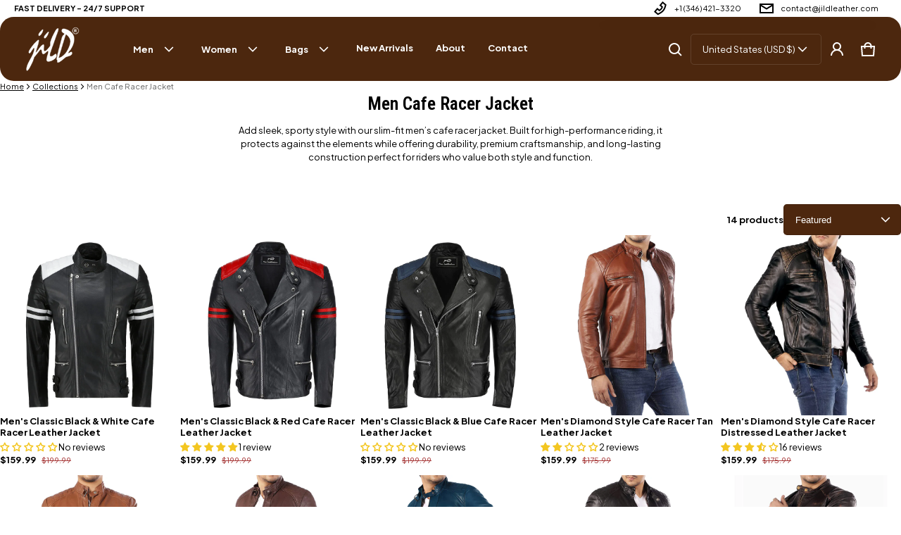

--- FILE ---
content_type: text/html; charset=utf-8
request_url: https://jildleather.com/collections/men-cafe-racer-jacket
body_size: 78311
content:
<!DOCTYPE html>
<html class="no-js" lang="en">
  <head>
    <meta charset="utf-8">
    <meta http-equiv="X-UA-Compatible" content="IE=edge">
    <meta name="viewport" content="width=device-width,initial-scale=1">
    <meta name="theme-color" content="">
    <link rel="canonical" href="https://jildleather.com/collections/men-cafe-racer-jacket">
    <link rel="preconnect" href="https://cdn.shopify.com" crossorigin><link rel="preconnect" href="https://fonts.shopifycdn.com" crossorigin><link rel="icon" type="image/png" href="//jildleather.com/cdn/shop/files/FB-logo-300x300.jpg?crop=center&height=32&v=1678094669&width=32"><title>
      Shop The Best Men&#39;s Cafe Racer 100% Real Leather Jackets
&ndash; Jildleather
</title>
    
      <meta name="description" content="Get one of the popular choices for men&#39;s outerwear, Cafe racer jackets available. Shop now and highlight the diversity in quality crafted leatherwear.">
    
    <meta property="og:site_name" content="Jildleather">
  <meta property="og:url" content="https://jildleather.com/collections/men-cafe-racer-jacket">
  <meta property="og:title" content="Shop The Best Men&#39;s Cafe Racer 100% Real Leather Jackets">
  <meta property="og:type" content="website">
  <meta property="og:description" content="Get one of the popular choices for men&#39;s outerwear, Cafe racer jackets available. Shop now and highlight the diversity in quality crafted leatherwear."><meta property="og:image" content="http://jildleather.com/cdn/shop/files/Jild_Leather_-_The_Leather_You_Can_Trust.webp?v=1688639586">
    <meta property="og:image:secure_url" content="https://jildleather.com/cdn/shop/files/Jild_Leather_-_The_Leather_You_Can_Trust.webp?v=1688639586">
    <meta property="og:image:width" content="90">
    <meta property="og:image:height" content="51"><meta name="twitter:site" content="@JildLeather"><meta name="twitter:card" content="summary_large_image">
  <meta name="twitter:title" content="Shop The Best Men&#39;s Cafe Racer 100% Real Leather Jackets">
  <meta name="twitter:description" content="Get one of the popular choices for men&#39;s outerwear, Cafe racer jackets available. Shop now and highlight the diversity in quality crafted leatherwear.">
    <link rel="preload" as="font" href="//jildleather.com/cdn/fonts/plus_jakarta_sans/plusjakartasans_n4.d80b0f185669787ac4b44bf52c1a511eaaf37245.woff2" type="font/woff2" crossorigin><link rel="preload" as="font" href="//jildleather.com/cdn/fonts/plus_jakarta_sans/plusjakartasans_n7.0fa457c7659036d61c299855f2665d487764b03d.woff2" type="font/woff2" crossorigin><link rel="preload" as="font" href="//jildleather.com/cdn/fonts/plus_jakarta_sans/plusjakartasans_i4.c6dbba2f9689ea7d14727f19e62be404de792e1f.woff2" type="font/woff2" crossorigin><link rel="preload" as="font" href="//jildleather.com/cdn/fonts/plus_jakarta_sans/plusjakartasans_i7.b76bf83e39a192fa9b337a7676a53552236df177.woff2" type="font/woff2" crossorigin><link rel="preload" as="font" href="//jildleather.com/cdn/fonts/roboto_condensed/robotocondensed_n6.c516dc992de767fe135f0d2baded23e033d4e3ea.woff2" type="font/woff2" crossorigin>
	
	<link rel="preload" as="font" href="//jildleather.com/cdn/fonts/roboto_condensed/robotocondensed_n7.0c73a613503672be244d2f29ab6ddd3fc3cc69ae.woff2" type="font/woff2" crossorigin>

<style>@font-face {
  font-family: "Plus Jakarta Sans";
  font-weight: 400;
  font-style: normal;
  font-display: swap;
  src: url("//jildleather.com/cdn/fonts/plus_jakarta_sans/plusjakartasans_n4.d80b0f185669787ac4b44bf52c1a511eaaf37245.woff2") format("woff2"),
       url("//jildleather.com/cdn/fonts/plus_jakarta_sans/plusjakartasans_n4.4d079d103b5ee647346f5effc3692759629e07c9.woff") format("woff");
}
@font-face {
  font-family: "Roboto Condensed";
  font-weight: 600;
  font-style: normal;
  font-display: swap;
  src: url("//jildleather.com/cdn/fonts/roboto_condensed/robotocondensed_n6.c516dc992de767fe135f0d2baded23e033d4e3ea.woff2") format("woff2"),
       url("//jildleather.com/cdn/fonts/roboto_condensed/robotocondensed_n6.881fbb9b185667f58f34ac71cbecd9f5ba6c3efe.woff") format("woff");
}
@font-face {
  font-family: "Plus Jakarta Sans";
  font-weight: 700;
  font-style: normal;
  font-display: swap;
  src: url("//jildleather.com/cdn/fonts/plus_jakarta_sans/plusjakartasans_n7.0fa457c7659036d61c299855f2665d487764b03d.woff2") format("woff2"),
       url("//jildleather.com/cdn/fonts/plus_jakarta_sans/plusjakartasans_n7.aabce96b748f15f4219f7ccb58445c02f20c7ea7.woff") format("woff");
}
@font-face {
  font-family: "Plus Jakarta Sans";
  font-weight: 400;
  font-style: italic;
  font-display: swap;
  src: url("//jildleather.com/cdn/fonts/plus_jakarta_sans/plusjakartasans_i4.c6dbba2f9689ea7d14727f19e62be404de792e1f.woff2") format("woff2"),
       url("//jildleather.com/cdn/fonts/plus_jakarta_sans/plusjakartasans_i4.3525555c8861fa83992736778d5ba07d2bf40826.woff") format("woff");
}
@font-face {
  font-family: "Plus Jakarta Sans";
  font-weight: 700;
  font-style: italic;
  font-display: swap;
  src: url("//jildleather.com/cdn/fonts/plus_jakarta_sans/plusjakartasans_i7.b76bf83e39a192fa9b337a7676a53552236df177.woff2") format("woff2"),
       url("//jildleather.com/cdn/fonts/plus_jakarta_sans/plusjakartasans_i7.2c5187107fccd60382469c44f430512785075ccc.woff") format("woff");
}
@font-face {
  font-family: "Roboto Condensed";
  font-weight: 700;
  font-style: normal;
  font-display: swap;
  src: url("//jildleather.com/cdn/fonts/roboto_condensed/robotocondensed_n7.0c73a613503672be244d2f29ab6ddd3fc3cc69ae.woff2") format("woff2"),
       url("//jildleather.com/cdn/fonts/roboto_condensed/robotocondensed_n7.ef6ece86ba55f49c27c4904a493c283a40f3a66e.woff") format("woff");
}
/*===== COLOR =====*/

	:root,
	.color-scheme-1 {

    --color-background-rgb: 255, 255, 255;
	--color-background: rgba(var(--color-background-rgb), 1.0);
    --color-normal-text-rgb: 0, 0, 0;
    --color-normal-text: rgb(var(--color-normal-text-rgb));

	--color-light-text: rgba(var(--color-normal-text-rgb),.6);
	--color-disable-text: rgba(var(--color-normal-text-rgb),.4);
	--color-disable-bg: rgba(var(--color-normal-text-rgb),.4);
	--color-border: rgba(var(--color-normal-text-rgb), 0.12);

	--color-accent-rgb: 16, 16, 16;
    --color-accent: rgb(var(--color-accent-rgb));
    --color-accent-gradient: var(--color-accent);

    --color-field-bg: #ffffff;
    --color-field-text-rgb : 77, 39, 14;
    --color-field-text: rgb(var(--color-field-text-rgb));
    --color-light-field-text: rgb(var(--color-field-text-rgb), 0.6);

	--color-button-text: #f4f4f4;
	--color-button-bg-rgb: 77,39,14;
    --color-button-bg: rgb(var(--color-button-bg-rgb));
	--color-button-bg-gradient: var(--color-button-bg);

    --color-button-outline-rgb: 255,255,255;
	--color-button-outline: rgb(var(--color-button-outline-rgb));
    --color-button-outline-bg: #4d270e;
    --color-mask-overlay: var(--color-background-rgb);
  }


	
	.color-scheme-2 {

    --color-background-rgb: 255, 255, 255;
	--color-background: rgba(var(--color-background-rgb), 1.0);
    --color-normal-text-rgb: 0, 0, 0;
    --color-normal-text: rgb(var(--color-normal-text-rgb));

	--color-light-text: rgba(var(--color-normal-text-rgb),.6);
	--color-disable-text: rgba(var(--color-normal-text-rgb),.4);
	--color-disable-bg: rgba(var(--color-normal-text-rgb),.4);
	--color-border: rgba(var(--color-normal-text-rgb), 0.12);

	--color-accent-rgb: 186, 186, 186;
    --color-accent: rgb(var(--color-accent-rgb));
    --color-accent-gradient: var(--color-accent);

    --color-field-bg: #ffffff;
    --color-field-text-rgb : 0, 0, 0;
    --color-field-text: rgb(var(--color-field-text-rgb));
    --color-light-field-text: rgb(var(--color-field-text-rgb), 0.6);

	--color-button-text: #ffffff;
	--color-button-bg-rgb: 0,0,0;
    --color-button-bg: rgb(var(--color-button-bg-rgb));
	--color-button-bg-gradient: var(--color-button-bg);

    --color-button-outline-rgb: 0,0,0;
	--color-button-outline: rgb(var(--color-button-outline-rgb));
    --color-button-outline-bg: #ffffff;
    --color-mask-overlay: var(--color-background-rgb);
  }


	
	.color-scheme-3 {

    --color-background-rgb: 255, 178, 249;
	--color-background: rgba(var(--color-background-rgb), 1.0);
    --color-normal-text-rgb: 0, 0, 0;
    --color-normal-text: rgb(var(--color-normal-text-rgb));

	--color-light-text: rgba(var(--color-normal-text-rgb),.6);
	--color-disable-text: rgba(var(--color-normal-text-rgb),.4);
	--color-disable-bg: rgba(var(--color-normal-text-rgb),.4);
	--color-border: rgba(var(--color-normal-text-rgb), 0.12);

	--color-accent-rgb: 0, 0, 0;
    --color-accent: rgb(var(--color-accent-rgb));
    --color-accent-gradient: var(--color-accent);

    --color-field-bg: #ffffff;
    --color-field-text-rgb : 0, 0, 0;
    --color-field-text: rgb(var(--color-field-text-rgb));
    --color-light-field-text: rgb(var(--color-field-text-rgb), 0.6);

	--color-button-text: #ffffff;
	--color-button-bg-rgb: 0,0,0;
    --color-button-bg: rgb(var(--color-button-bg-rgb));
	--color-button-bg-gradient: var(--color-button-bg);

    --color-button-outline-rgb: 0,0,0;
	--color-button-outline: rgb(var(--color-button-outline-rgb));
    --color-button-outline-bg: rgba(0,0,0,0);
    --color-mask-overlay: var(--color-background-rgb);
  }


	
	.color-scheme-4 {

    --color-background-rgb: 77, 39, 14;
	--color-background: rgba(var(--color-background-rgb), 1.0);
    --color-normal-text-rgb: 255, 255, 255;
    --color-normal-text: rgb(var(--color-normal-text-rgb));

	--color-light-text: rgba(var(--color-normal-text-rgb),.6);
	--color-disable-text: rgba(var(--color-normal-text-rgb),.4);
	--color-disable-bg: rgba(var(--color-normal-text-rgb),.4);
	--color-border: rgba(var(--color-normal-text-rgb), 0.12);

	--color-accent-rgb: 0, 0, 0;
    --color-accent: rgb(var(--color-accent-rgb));
    --color-accent-gradient: var(--color-accent);

    --color-field-bg: #ffffff;
    --color-field-text-rgb : 0, 0, 0;
    --color-field-text: rgb(var(--color-field-text-rgb));
    --color-light-field-text: rgb(var(--color-field-text-rgb), 0.6);

	--color-button-text: rgba(0,0,0,0);
	--color-button-bg-rgb: 0,0,0;
    --color-button-bg: rgb(var(--color-button-bg-rgb));
	--color-button-bg-gradient: var(--color-button-bg);

    --color-button-outline-rgb: 0,0,0;
	--color-button-outline: rgb(var(--color-button-outline-rgb));
    --color-button-outline-bg: rgba(0,0,0,0);
    --color-mask-overlay: var(--color-background-rgb);
  }


	
	.color-scheme-5 {

    --color-background-rgb: 0, 0, 0;
	--color-background: rgba(var(--color-background-rgb), 1.0);
    --color-normal-text-rgb: 255, 255, 255;
    --color-normal-text: rgb(var(--color-normal-text-rgb));

	--color-light-text: rgba(var(--color-normal-text-rgb),.6);
	--color-disable-text: rgba(var(--color-normal-text-rgb),.4);
	--color-disable-bg: rgba(var(--color-normal-text-rgb),.4);
	--color-border: rgba(var(--color-normal-text-rgb), 0.12);

	--color-accent-rgb: 233, 233, 233;
    --color-accent: rgb(var(--color-accent-rgb));
    --color-accent-gradient: var(--color-accent);

    --color-field-bg: #ffffff;
    --color-field-text-rgb : 0, 0, 0;
    --color-field-text: rgb(var(--color-field-text-rgb));
    --color-light-field-text: rgb(var(--color-field-text-rgb), 0.6);

	--color-button-text: #101010;
	--color-button-bg-rgb: 255,255,255;
    --color-button-bg: rgb(var(--color-button-bg-rgb));
	--color-button-bg-gradient: var(--color-button-bg);

    --color-button-outline-rgb: 255,255,255;
	--color-button-outline: rgb(var(--color-button-outline-rgb));
    --color-button-outline-bg: #4d270e;
    --color-mask-overlay: var(--color-background-rgb);
  }


	
	.color-scheme-6 {

    --color-background-rgb: 0, 0, 0;
	--color-background: rgba(var(--color-background-rgb), 0.0);
    --color-normal-text-rgb: 255, 255, 255;
    --color-normal-text: rgb(var(--color-normal-text-rgb));

	--color-light-text: rgba(var(--color-normal-text-rgb),.6);
	--color-disable-text: rgba(var(--color-normal-text-rgb),.4);
	--color-disable-bg: rgba(var(--color-normal-text-rgb),.4);
	--color-border: rgba(var(--color-normal-text-rgb), 0.12);

	--color-accent-rgb: 255, 255, 255;
    --color-accent: rgb(var(--color-accent-rgb));
    --color-accent-gradient: var(--color-accent);

    --color-field-bg: rgba(0,0,0,0);
    --color-field-text-rgb : 255, 255, 255;
    --color-field-text: rgb(var(--color-field-text-rgb));
    --color-light-field-text: rgb(var(--color-field-text-rgb), 0.6);

	--color-button-text: #ffffff;
	--color-button-bg-rgb: 0,0,0;
    --color-button-bg: rgb(var(--color-button-bg-rgb));
	--color-button-bg-gradient: var(--color-button-bg);

    --color-button-outline-rgb: 255,255,255;
	--color-button-outline: rgb(var(--color-button-outline-rgb));
    --color-button-outline-bg: rgba(0,0,0,0);
    --color-mask-overlay: var(--color-background-rgb);
  }



body, .color-scheme-1, .color-scheme-2, .color-scheme-3, .color-scheme-4, .color-scheme-5, .color-scheme-6 {
	color: rgb(var(--color-normal-text-rgb));
}
body {
	background-color: #ffffff;
}

:root {
  /* =====COLOR===== */
  	--color-card-shadow: 0, 0, 0;
	--popup-shadow: 0px 1px 4px 0px rgba(var(--color-card-shadow), 0.1), 0px 4px 15px 1px rgba(var(--color-card-shadow), 0.05);
	--color-error: #EB544A;
	--color-success: #1CB859;
	--color-warning: #e38c09;

	/*===== Typography ===== */
	--font-body-family: "Plus Jakarta Sans", sans-serif;
	--font-body-weight: 400;
	--font-body-size: 1.3rem;

	--font-heading-family: "Roboto Condensed", sans-serif;
	--font-heading-style: normal;
	--font-heading-weight: 600;
	--font-heading-size: 1.05;

	--font-heading-scale: 1.125;
	--headline:  calc(var(--heading-1) * var(--font-heading-size) * var(--font-heading-scale));
	--heading-1: calc(var(--heading-2) * var(--font-heading-size) * var(--font-heading-scale));
	--heading-2: calc(var(--heading-3) * var(--font-heading-size) * var(--font-heading-scale));
	--heading-3: calc(var(--heading-4) * var(--font-heading-size) * var(--font-heading-scale));
	--heading-4: calc(var(--heading-5) * var(--font-heading-size) * var(--font-heading-scale));
	--heading-5: calc(var(--font-body-size) * var(--font-heading-size) * var(--font-heading-scale));
	--heading-6: calc(var(--font-body-size) * var(--font-heading-size) * var(--heading-6-type-scale, 1.067));

	--font-button-family: var(--font-body-family);
	--font-button-style: var(--font-body-style);
	--font-button-size: calc(var(--font-body-size) * 1);

	--font-subheading-family: var(--font-body-family);
	--font-subheading-style: var(--font-body-style);

	--font-menu-item-family: var(--font-body-family);
	--font-menu-item-style: var(--font-body-style);
	--font-menu-item-size: calc(var(--font-body-size) * 1);

	--font-tabs-heading-family: var(--font-body-family);
	--font-tabs-heading-style: var(--font-body-style);
	--font-tabs-heading-size: calc(var(--font-body-size) * 1);

	--font-card-heading-family: var(--font-body-family);
	--font-card-heading-style: var(--font-body-style);
	--font-card-heading-size: calc(var(--font-body-size) * 1);

	/*===== End Typography ===== */
	--content-max-width: 1600px;
	--gutter-base: 0.8rem;
	--gutter: var(--gutter-base);
	--gutter-container: var(--s-inner-p-x);
	--form-field-lg: 44px;
	--form-field-sm: 36px;

	--corner-radius-xs: calc(var(--font-body-size) * 0.375);
	--corner-radius-s: calc(var(--font-body-size) * 0.75);
	--corner-radius-m: calc(var(--font-body-size) * 1.5);
	--corner-radius-l: calc(var(--font-body-size) * 5);

	--timing-function-on: cubic-bezier(.2,.7,.1,1);
	--timing-function-off: cubic-bezier(.1,.4,.5,1);
	--lazy-load: cubic-bezier(.17,.84,.4,1);
	--progress-indicator-height: 4px;


	/*------------------------------------*\
		#SECTION SPACING SYSTEM
	\*------------------------------------*/
	--s-outer-p-x: 0;
	--s-outer-p-y: 0;
	--s-banner-outer-p-x: calc(2 * var(--gutter-base));
	--s-banner-outer-p-y: calc(6 * var(--gutter-base));
	--s-outer-small-p-x: 0;
	--s-outer-small-p-y: 0;

	--s-inner-p-x: calc(2.5 * var(--gutter-base));
	--s-inner-p-y: calc(6 * var(--gutter-base));
	--s-inner-small-p-x: calc(2.5 * var(--gutter-base));
	--s-inner-small-p-y: calc(2.5 * var(--gutter-base));

	--popup-outer-p-x: calc(2 * var(--gutter-base));
	--popup-outer-p-y: calc(2 * var(--gutter-base));
	--popup-inner-p-x: 2rem;
	--popup-inner-p-y: 2rem;
	--gutter-listing: calc(2 * var(--gutter));
	--card-item-gap: 1.6rem;

	--s-subheading-mb: calc(var(--font-body-size) * 0.75);
	--s-heading-mb: calc(var(--font-body-size) / 2 );
	--s-description-mb: calc(var(--font-body-size) * 1.5 );
}
@media (min-width: 459px) {
	:root {
    --gutter-base: 1.2rem;
    --progress-indicator-height: 6px;
	--font-heading-scale: 1.2;
	--heading-6-type-scale: 1.125;


	/*------------------------------------*\
		#SECTION SPACING SYSTEM
	\*------------------------------------*/
	--s-outer-p-x: calc(2 * var(--gutter-base));
	--s-outer-p-y: calc(4 * var(--gutter-base));
	--s-banner-outer-p-x: calc(2 * var(--gutter-base));
	--s-banner-outer-p-y: calc(4 * var(--gutter-base));
	--s-outer-small-p-x: calc(2 * var(--gutter-base));
	--s-outer-small-p-y: var(--gutter-base);

	--s-inner-p-x: calc(2.5 * var(--gutter-base));
	--s-inner-p-y: calc(4.5 * var(--gutter-base));
	--s-inner-small-p-x: calc(2.5 * var(--gutter-base));
	--s-inner-small-p-y: calc(2.5 * var(--gutter-base));

	--popup-outer-p-x: calc(2 * var(--gutter-base));
	--popup-outer-p-y: calc(2 * var(--gutter-base));
	--popup-inner-p-x: 2rem;
	--popup-inner-p-y: 2rem;
	--gutter-container: calc(var(--gutter-base) * 2);
	}

}
@media (min-width: 769px) {
	:root {
		--gutter-base: 1.6rem;
    --progress-indicator-height: 8px;
    --gutter-listing: calc(1.5 * var(--gutter));

	}
}
@media (min-width: 1025px) {
	:root {
		/*------------------------------------*\
		#SECTION SPACING SYSTEM
		\*------------------------------------*/
		--s-outer-p-x: calc(2 * var(--gutter-base));
		--s-outer-p-y: calc(4 * var(--gutter-base));
		--s-banner-outer-p-x: calc(2 * var(--gutter-base));
		--s-banner-outer-p-y: calc(4 * var(--gutter-base));

		--s-inner-p-x: calc(4.5 * var(--gutter-base));
		--s-inner-p-y: calc(4.5 * var(--gutter-base));
		--s-inner-small-p-x: calc(4.5 * var(--gutter-base));
		--s-inner-small-p-y: calc(1.5 * var(--gutter-base));

		--popup-outer-p-x: calc(2 * var(--gutter-base));
		--popup-outer-p-y: calc(2 * var(--gutter-base));
		--popup-inner-p-x: 2rem;
		--popup-inner-p-y: 2rem;
		--card-item-gap: 2rem;


		--s-heading-mb: var(--font-body-size);
		--s-description-mb: calc(var(--font-body-size) * 3 );

	}
}
@media (min-width: 1681px) {
	:root {
		--gutter-base: 2rem;
		--font-heading-scale: 1.25;
		--heading-6-type-scale: 1.2;
	}
}

@media(max-width: 1600px) and (min-width: 459px){
.header--sticky .section-header--transparent{
    padding-inline: var(--s-outer-p-x);
  }
  }
</style>



    <script>window.performance && window.performance.mark && window.performance.mark('shopify.content_for_header.start');</script><meta name="facebook-domain-verification" content="axmwtihmlm977tglz7564b0fo8xbrx">
<meta id="shopify-digital-wallet" name="shopify-digital-wallet" content="/73002418452/digital_wallets/dialog">
<meta name="shopify-checkout-api-token" content="43efa47d9b1f68d7b336d4f2cf47b0ee">
<link rel="alternate" type="application/atom+xml" title="Feed" href="/collections/men-cafe-racer-jacket.atom" />
<link rel="alternate" hreflang="x-default" href="https://jildleather.com/collections/men-cafe-racer-jacket">
<link rel="alternate" hreflang="en" href="https://jildleather.com/collections/men-cafe-racer-jacket">
<link rel="alternate" hreflang="en-AU" href="https://jildleather.com/en-au/collections/men-cafe-racer-jacket">
<link rel="alternate" type="application/json+oembed" href="https://jildleather.com/collections/men-cafe-racer-jacket.oembed">
<script async="async" src="/checkouts/internal/preloads.js?locale=en-US"></script>
<link rel="preconnect" href="https://shop.app" crossorigin="anonymous">
<script async="async" src="https://shop.app/checkouts/internal/preloads.js?locale=en-US&shop_id=73002418452" crossorigin="anonymous"></script>
<script id="apple-pay-shop-capabilities" type="application/json">{"shopId":73002418452,"countryCode":"US","currencyCode":"USD","merchantCapabilities":["supports3DS"],"merchantId":"gid:\/\/shopify\/Shop\/73002418452","merchantName":"Jildleather","requiredBillingContactFields":["postalAddress","email"],"requiredShippingContactFields":["postalAddress","email"],"shippingType":"shipping","supportedNetworks":["visa","masterCard","amex","discover","elo","jcb"],"total":{"type":"pending","label":"Jildleather","amount":"1.00"},"shopifyPaymentsEnabled":true,"supportsSubscriptions":true}</script>
<script id="shopify-features" type="application/json">{"accessToken":"43efa47d9b1f68d7b336d4f2cf47b0ee","betas":["rich-media-storefront-analytics"],"domain":"jildleather.com","predictiveSearch":true,"shopId":73002418452,"locale":"en"}</script>
<script>var Shopify = Shopify || {};
Shopify.shop = "jildleather-5603.myshopify.com";
Shopify.locale = "en";
Shopify.currency = {"active":"USD","rate":"1.0"};
Shopify.country = "US";
Shopify.theme = {"name":"Skatewear [Homepage - Design Revamp]","id":183364190484,"schema_name":"Electro","schema_version":"3.1.0","theme_store_id":2164,"role":"main"};
Shopify.theme.handle = "null";
Shopify.theme.style = {"id":null,"handle":null};
Shopify.cdnHost = "jildleather.com/cdn";
Shopify.routes = Shopify.routes || {};
Shopify.routes.root = "/";</script>
<script type="module">!function(o){(o.Shopify=o.Shopify||{}).modules=!0}(window);</script>
<script>!function(o){function n(){var o=[];function n(){o.push(Array.prototype.slice.apply(arguments))}return n.q=o,n}var t=o.Shopify=o.Shopify||{};t.loadFeatures=n(),t.autoloadFeatures=n()}(window);</script>
<script>
  window.ShopifyPay = window.ShopifyPay || {};
  window.ShopifyPay.apiHost = "shop.app\/pay";
  window.ShopifyPay.redirectState = null;
</script>
<script id="shop-js-analytics" type="application/json">{"pageType":"collection"}</script>
<script defer="defer" async type="module" src="//jildleather.com/cdn/shopifycloud/shop-js/modules/v2/client.init-shop-cart-sync_BdyHc3Nr.en.esm.js"></script>
<script defer="defer" async type="module" src="//jildleather.com/cdn/shopifycloud/shop-js/modules/v2/chunk.common_Daul8nwZ.esm.js"></script>
<script type="module">
  await import("//jildleather.com/cdn/shopifycloud/shop-js/modules/v2/client.init-shop-cart-sync_BdyHc3Nr.en.esm.js");
await import("//jildleather.com/cdn/shopifycloud/shop-js/modules/v2/chunk.common_Daul8nwZ.esm.js");

  window.Shopify.SignInWithShop?.initShopCartSync?.({"fedCMEnabled":true,"windoidEnabled":true});

</script>
<script>
  window.Shopify = window.Shopify || {};
  if (!window.Shopify.featureAssets) window.Shopify.featureAssets = {};
  window.Shopify.featureAssets['shop-js'] = {"shop-cart-sync":["modules/v2/client.shop-cart-sync_QYOiDySF.en.esm.js","modules/v2/chunk.common_Daul8nwZ.esm.js"],"init-fed-cm":["modules/v2/client.init-fed-cm_DchLp9rc.en.esm.js","modules/v2/chunk.common_Daul8nwZ.esm.js"],"shop-button":["modules/v2/client.shop-button_OV7bAJc5.en.esm.js","modules/v2/chunk.common_Daul8nwZ.esm.js"],"init-windoid":["modules/v2/client.init-windoid_DwxFKQ8e.en.esm.js","modules/v2/chunk.common_Daul8nwZ.esm.js"],"shop-cash-offers":["modules/v2/client.shop-cash-offers_DWtL6Bq3.en.esm.js","modules/v2/chunk.common_Daul8nwZ.esm.js","modules/v2/chunk.modal_CQq8HTM6.esm.js"],"shop-toast-manager":["modules/v2/client.shop-toast-manager_CX9r1SjA.en.esm.js","modules/v2/chunk.common_Daul8nwZ.esm.js"],"init-shop-email-lookup-coordinator":["modules/v2/client.init-shop-email-lookup-coordinator_UhKnw74l.en.esm.js","modules/v2/chunk.common_Daul8nwZ.esm.js"],"pay-button":["modules/v2/client.pay-button_DzxNnLDY.en.esm.js","modules/v2/chunk.common_Daul8nwZ.esm.js"],"avatar":["modules/v2/client.avatar_BTnouDA3.en.esm.js"],"init-shop-cart-sync":["modules/v2/client.init-shop-cart-sync_BdyHc3Nr.en.esm.js","modules/v2/chunk.common_Daul8nwZ.esm.js"],"shop-login-button":["modules/v2/client.shop-login-button_D8B466_1.en.esm.js","modules/v2/chunk.common_Daul8nwZ.esm.js","modules/v2/chunk.modal_CQq8HTM6.esm.js"],"init-customer-accounts-sign-up":["modules/v2/client.init-customer-accounts-sign-up_C8fpPm4i.en.esm.js","modules/v2/client.shop-login-button_D8B466_1.en.esm.js","modules/v2/chunk.common_Daul8nwZ.esm.js","modules/v2/chunk.modal_CQq8HTM6.esm.js"],"init-shop-for-new-customer-accounts":["modules/v2/client.init-shop-for-new-customer-accounts_CVTO0Ztu.en.esm.js","modules/v2/client.shop-login-button_D8B466_1.en.esm.js","modules/v2/chunk.common_Daul8nwZ.esm.js","modules/v2/chunk.modal_CQq8HTM6.esm.js"],"init-customer-accounts":["modules/v2/client.init-customer-accounts_dRgKMfrE.en.esm.js","modules/v2/client.shop-login-button_D8B466_1.en.esm.js","modules/v2/chunk.common_Daul8nwZ.esm.js","modules/v2/chunk.modal_CQq8HTM6.esm.js"],"shop-follow-button":["modules/v2/client.shop-follow-button_CkZpjEct.en.esm.js","modules/v2/chunk.common_Daul8nwZ.esm.js","modules/v2/chunk.modal_CQq8HTM6.esm.js"],"lead-capture":["modules/v2/client.lead-capture_BntHBhfp.en.esm.js","modules/v2/chunk.common_Daul8nwZ.esm.js","modules/v2/chunk.modal_CQq8HTM6.esm.js"],"checkout-modal":["modules/v2/client.checkout-modal_CfxcYbTm.en.esm.js","modules/v2/chunk.common_Daul8nwZ.esm.js","modules/v2/chunk.modal_CQq8HTM6.esm.js"],"shop-login":["modules/v2/client.shop-login_Da4GZ2H6.en.esm.js","modules/v2/chunk.common_Daul8nwZ.esm.js","modules/v2/chunk.modal_CQq8HTM6.esm.js"],"payment-terms":["modules/v2/client.payment-terms_MV4M3zvL.en.esm.js","modules/v2/chunk.common_Daul8nwZ.esm.js","modules/v2/chunk.modal_CQq8HTM6.esm.js"]};
</script>
<script>(function() {
  var isLoaded = false;
  function asyncLoad() {
    if (isLoaded) return;
    isLoaded = true;
    var urls = ["https:\/\/cdn.shopify.com\/s\/files\/1\/0730\/0241\/8452\/t\/2\/assets\/rev_73002418452.js?v=1717525294\u0026shop=jildleather-5603.myshopify.com","https:\/\/static.shareasale.com\/json\/shopify\/shareasale-tracking.js?sasmid=161344\u0026ssmtid=19038\u0026shop=jildleather-5603.myshopify.com","https:\/\/cdn.hextom.com\/js\/eventpromotionbar.js?shop=jildleather-5603.myshopify.com","https:\/\/cdn.nfcube.com\/instafeed-f699e06c865443e5bb9eb2eec7a25358.js?shop=jildleather-5603.myshopify.com"];
    for (var i = 0; i < urls.length; i++) {
      var s = document.createElement('script');
      s.type = 'text/javascript';
      s.async = true;
      s.src = urls[i];
      var x = document.getElementsByTagName('script')[0];
      x.parentNode.insertBefore(s, x);
    }
  };
  if(window.attachEvent) {
    window.attachEvent('onload', asyncLoad);
  } else {
    window.addEventListener('load', asyncLoad, false);
  }
})();</script>
<script id="__st">var __st={"a":73002418452,"offset":-21600,"reqid":"0d2c2668-bef5-41b2-958d-e3a8e5d2448e-1769014290","pageurl":"jildleather.com\/collections\/men-cafe-racer-jacket","u":"ac9e80be2654","p":"collection","rtyp":"collection","rid":447158714644};</script>
<script>window.ShopifyPaypalV4VisibilityTracking = true;</script>
<script id="captcha-bootstrap">!function(){'use strict';const t='contact',e='account',n='new_comment',o=[[t,t],['blogs',n],['comments',n],[t,'customer']],c=[[e,'customer_login'],[e,'guest_login'],[e,'recover_customer_password'],[e,'create_customer']],r=t=>t.map((([t,e])=>`form[action*='/${t}']:not([data-nocaptcha='true']) input[name='form_type'][value='${e}']`)).join(','),a=t=>()=>t?[...document.querySelectorAll(t)].map((t=>t.form)):[];function s(){const t=[...o],e=r(t);return a(e)}const i='password',u='form_key',d=['recaptcha-v3-token','g-recaptcha-response','h-captcha-response',i],f=()=>{try{return window.sessionStorage}catch{return}},m='__shopify_v',_=t=>t.elements[u];function p(t,e,n=!1){try{const o=window.sessionStorage,c=JSON.parse(o.getItem(e)),{data:r}=function(t){const{data:e,action:n}=t;return t[m]||n?{data:e,action:n}:{data:t,action:n}}(c);for(const[e,n]of Object.entries(r))t.elements[e]&&(t.elements[e].value=n);n&&o.removeItem(e)}catch(o){console.error('form repopulation failed',{error:o})}}const l='form_type',E='cptcha';function T(t){t.dataset[E]=!0}const w=window,h=w.document,L='Shopify',v='ce_forms',y='captcha';let A=!1;((t,e)=>{const n=(g='f06e6c50-85a8-45c8-87d0-21a2b65856fe',I='https://cdn.shopify.com/shopifycloud/storefront-forms-hcaptcha/ce_storefront_forms_captcha_hcaptcha.v1.5.2.iife.js',D={infoText:'Protected by hCaptcha',privacyText:'Privacy',termsText:'Terms'},(t,e,n)=>{const o=w[L][v],c=o.bindForm;if(c)return c(t,g,e,D).then(n);var r;o.q.push([[t,g,e,D],n]),r=I,A||(h.body.append(Object.assign(h.createElement('script'),{id:'captcha-provider',async:!0,src:r})),A=!0)});var g,I,D;w[L]=w[L]||{},w[L][v]=w[L][v]||{},w[L][v].q=[],w[L][y]=w[L][y]||{},w[L][y].protect=function(t,e){n(t,void 0,e),T(t)},Object.freeze(w[L][y]),function(t,e,n,w,h,L){const[v,y,A,g]=function(t,e,n){const i=e?o:[],u=t?c:[],d=[...i,...u],f=r(d),m=r(i),_=r(d.filter((([t,e])=>n.includes(e))));return[a(f),a(m),a(_),s()]}(w,h,L),I=t=>{const e=t.target;return e instanceof HTMLFormElement?e:e&&e.form},D=t=>v().includes(t);t.addEventListener('submit',(t=>{const e=I(t);if(!e)return;const n=D(e)&&!e.dataset.hcaptchaBound&&!e.dataset.recaptchaBound,o=_(e),c=g().includes(e)&&(!o||!o.value);(n||c)&&t.preventDefault(),c&&!n&&(function(t){try{if(!f())return;!function(t){const e=f();if(!e)return;const n=_(t);if(!n)return;const o=n.value;o&&e.removeItem(o)}(t);const e=Array.from(Array(32),(()=>Math.random().toString(36)[2])).join('');!function(t,e){_(t)||t.append(Object.assign(document.createElement('input'),{type:'hidden',name:u})),t.elements[u].value=e}(t,e),function(t,e){const n=f();if(!n)return;const o=[...t.querySelectorAll(`input[type='${i}']`)].map((({name:t})=>t)),c=[...d,...o],r={};for(const[a,s]of new FormData(t).entries())c.includes(a)||(r[a]=s);n.setItem(e,JSON.stringify({[m]:1,action:t.action,data:r}))}(t,e)}catch(e){console.error('failed to persist form',e)}}(e),e.submit())}));const S=(t,e)=>{t&&!t.dataset[E]&&(n(t,e.some((e=>e===t))),T(t))};for(const o of['focusin','change'])t.addEventListener(o,(t=>{const e=I(t);D(e)&&S(e,y())}));const B=e.get('form_key'),M=e.get(l),P=B&&M;t.addEventListener('DOMContentLoaded',(()=>{const t=y();if(P)for(const e of t)e.elements[l].value===M&&p(e,B);[...new Set([...A(),...v().filter((t=>'true'===t.dataset.shopifyCaptcha))])].forEach((e=>S(e,t)))}))}(h,new URLSearchParams(w.location.search),n,t,e,['guest_login'])})(!0,!0)}();</script>
<script integrity="sha256-4kQ18oKyAcykRKYeNunJcIwy7WH5gtpwJnB7kiuLZ1E=" data-source-attribution="shopify.loadfeatures" defer="defer" src="//jildleather.com/cdn/shopifycloud/storefront/assets/storefront/load_feature-a0a9edcb.js" crossorigin="anonymous"></script>
<script crossorigin="anonymous" defer="defer" src="//jildleather.com/cdn/shopifycloud/storefront/assets/shopify_pay/storefront-65b4c6d7.js?v=20250812"></script>
<script data-source-attribution="shopify.dynamic_checkout.dynamic.init">var Shopify=Shopify||{};Shopify.PaymentButton=Shopify.PaymentButton||{isStorefrontPortableWallets:!0,init:function(){window.Shopify.PaymentButton.init=function(){};var t=document.createElement("script");t.src="https://jildleather.com/cdn/shopifycloud/portable-wallets/latest/portable-wallets.en.js",t.type="module",document.head.appendChild(t)}};
</script>
<script data-source-attribution="shopify.dynamic_checkout.buyer_consent">
  function portableWalletsHideBuyerConsent(e){var t=document.getElementById("shopify-buyer-consent"),n=document.getElementById("shopify-subscription-policy-button");t&&n&&(t.classList.add("hidden"),t.setAttribute("aria-hidden","true"),n.removeEventListener("click",e))}function portableWalletsShowBuyerConsent(e){var t=document.getElementById("shopify-buyer-consent"),n=document.getElementById("shopify-subscription-policy-button");t&&n&&(t.classList.remove("hidden"),t.removeAttribute("aria-hidden"),n.addEventListener("click",e))}window.Shopify?.PaymentButton&&(window.Shopify.PaymentButton.hideBuyerConsent=portableWalletsHideBuyerConsent,window.Shopify.PaymentButton.showBuyerConsent=portableWalletsShowBuyerConsent);
</script>
<script data-source-attribution="shopify.dynamic_checkout.cart.bootstrap">document.addEventListener("DOMContentLoaded",(function(){function t(){return document.querySelector("shopify-accelerated-checkout-cart, shopify-accelerated-checkout")}if(t())Shopify.PaymentButton.init();else{new MutationObserver((function(e,n){t()&&(Shopify.PaymentButton.init(),n.disconnect())})).observe(document.body,{childList:!0,subtree:!0})}}));
</script>
<link id="shopify-accelerated-checkout-styles" rel="stylesheet" media="screen" href="https://jildleather.com/cdn/shopifycloud/portable-wallets/latest/accelerated-checkout-backwards-compat.css" crossorigin="anonymous">
<style id="shopify-accelerated-checkout-cart">
        #shopify-buyer-consent {
  margin-top: 1em;
  display: inline-block;
  width: 100%;
}

#shopify-buyer-consent.hidden {
  display: none;
}

#shopify-subscription-policy-button {
  background: none;
  border: none;
  padding: 0;
  text-decoration: underline;
  font-size: inherit;
  cursor: pointer;
}

#shopify-subscription-policy-button::before {
  box-shadow: none;
}

      </style>

<script>window.performance && window.performance.mark && window.performance.mark('shopify.content_for_header.end');</script>

    <style>
     img{max-width:100%;height:auto;vertical-align:middle}ol,ul{margin:0;padding:0}ol ol,ol ul,ul ol,ul ul{padding-left:16px}.ls-none{list-style:none}iframe{border:0;max-width:100%}table{border-collapse:collapse;text-align:left;width:100%}thead th{border-bottom:1px solid var(--color-border)}td,th{padding:24px 16px}table tr{border-bottom:1px solid var(--color-border)}table tr:hover{background-color:var(--color-hover-item)}table::-webkit-scrollbar{display:none}*{box-sizing:border-box}html{font-size:62.5%}body{height:100%;margin:0;font-size:var(--font-body-size);line-height:calc(var(--font-body-size) * 1.5);font-family:var(--font-body-family);font-weight:var(--font-body-weight);-webkit-text-size-adjust:100%;-webkit-tap-highlight-color:transparent;-webkit-font-smoothing:antialiased}.ctnr{margin:0 auto;max-width:var(--content-max-width)}.rw{display:flex;flex-wrap:wrap;margin-inline:calc(-1 * var(--gutter));row-gap:calc(var(--gutter) * 3)}.clm{flex:1 0 auto;padding-inline:var(--gutter);width:calc(var(--grid-ratio,100%/12) * var(--w-xs));max-width:calc(var(--grid-ratio,100%/12) * var(--w-xs))}.h1,.h2,.h3,.h4,.h5,.h6,.headline,h1,h2,h3,h4,h5,h6{font-family:var(--font-heading-family);font-style:var(--font-heading-style);font-weight:var(--font-heading-weight);line-height:1.25;margin:0 0 var(--gutter-base);word-break:break-word}.headline{font-size:var(--headline)}.h1,h1{font-size:var(--heading-1)}.h2,h2{font-size:var(--heading-2)}.h3,h3{font-size:var(--heading-3)}.h4,h4{font-size:var(--heading-4)}.h5,h5{font-size:var(--heading-5)}.h6,h6{font-size:var(--heading-6)}.subtext{font-size:calc(var(--font-body-size) * .85);line-height:1.5}.fs-body{font-size:var(--font-body-size)}.m-auto{margin:auto}.m-0-auto{margin:0 auto}.m-zero{margin:0}.mt-listing{margin-top:calc(var(--gutter) * 3)}.mb-listing{margin-bottom:calc(var(--gutter) * 3)}.mt-4x{margin-top:calc(var(--gutter-base) * 4)}.mt-4{margin-top:4px}.mt-6{margin-top:6px}.mt-8{margin-top:8px}.mt-12{margin-top:12px}.mt-16{margin-top:16px}.mt-20{margin-top:20px}.mt-24{margin-top:24px}.mt-30{margin-top:30px}.mt-32{margin-top:32px}.mt-36{margin-top:36px}.mt-48{margin-top:48px}.mt-64{margin-top:64px}.mt-2x{margin-top:calc(var(--gutter-base) * 2)}.mb-0{margin-bottom:0}.mb-2{margin-bottom:2px}.mb-4{margin-bottom:4px}.mb-8{margin-bottom:8px}.mb-12{margin-bottom:12px}.mb-16{margin-bottom:16px}.mb-20{margin-bottom:20px}.mb-24{margin-bottom:24px}.mb-32{margin-bottom:32px}.mb-36{margin-bottom:36px}.mb-48{margin-bottom:48px}.mb-64{margin-bottom:64px}.mr-8{margin-right:8px}.mr-12{margin-right:12px}.mr-16{margin-right:16px}.mr-24{margin-right:20px}.mr-minus{margin-right:calc(var(--gutter-container) * -1)}.ml-4{margin-left:4px}.ml-8{margin-left:8px}.ml-12{margin-left:12px}.ml-16{margin-left:16px}.ml-20{margin-left:20px}.ml-minus{margin-left:calc(var(--gutter-container) * -1)}.p-2x{padding:calc(var(--gutter-base) * 2)}.p-4x{padding:calc(var(--gutter-base) * 4)}.p-zero{padding:0}.p-20{padding:20px}.pt-0{padding-top:0!important}.pt-4{padding-top:4px}.pt-8{padding-top:8px}.pt-10{padding-top:10px}.pt-12{padding-top:12px}.pt-16{padding-top:16px}.pt-20{padding-top:20px}.pt-24{padding-top:24px}.pt-32{padding-top:32px}.pt-36{padding-top:36px}.pb-3x{padding-bottom:calc(var(--gutter-base) * 3)}.pb-0{padding-bottom:0!important}.pb-4{padding-bottom:4px}.pb-8{padding-bottom:8px}.pb-12{padding-bottom:12px}.pb-16{padding-bottom:16px}.pb-20{padding-bottom:20px}.pb-24{padding-bottom:24px}.pb-32{padding-bottom:32px}.pb-40{padding-bottom:40px}.pr-0{padding-right:0}.pr-12{padding-right:12px}.pr-20{padding-right:20px}.pr-24{padding-right:24px}.pr-36{padding-right:36px}.pl-0{padding-left:0}.pl-12{padding-left:12px}.pl-20{padding-left:20px}.pl-24{padding-left:24px}.pl-40{padding-left:40px}.pl-56{padding-left:56px}.h-100{height:100%}.h-100v{height:100vh}.mah-100{max-height:100%}.mah-100v{max-height:100vh}.mih{min-height:var(--mih,100vh)}[style*="--h-xs"]{height:var(--h-xs)}[style*="--mh-xs"]{min-height:var(--mh-xs)}.w-100{width:100%}.w-100v{width:100vw}.w-auto{width:auto}.maw-100{max-width:100%}.maw-fit-content{max-width:fit-content}.miw{min-width:var(--miw,100vw)}.ws-nowrap{white-space:nowrap}.wb-break-word{word-break:break-word}.tt-up{text-transform:uppercase}.tt-cap{text-transform:capitalize}.td-none{text-decoration:none}.td-underline{text-decoration:underline}.fw-b{font-weight:700}.fw-400{font-weight:400}.fw-700{font-weight:700}.ta-left{text-align:left}.ta-start{text-align:start}.ta-right{text-align:right}.ta-end{text-align:end}.ta-center{text-align:center}.outline-zero{outline:0}.f-default{filter:drop-shadow(.5px -.5px 0px #fff) drop-shadow(-.5px .5px 0px #fff) drop-shadow(.5px -.5px 0px #fff) drop-shadow(.5px .5px 0px #fff)}.bs-none{box-shadow:none}.bg-transparent{background:0 0!important}.d-none,.hidden,[hidden],a[href="#"].hide-no-link,a[href^="/"].hide-no-link~span{display:none}.not-allowed{cursor:not-allowed}.disable-link{pointer-events:none}.d-none-important,.hide-empty:empty{display:none!important}.visible-xs{visibility:visible}.hidden-xs{visibility:hidden}.d-block{display:block}.d-inline-block{display:inline-block}.d-inline-flex{display:inline-flex}.d-flex{display:flex}.d-grid{display:grid}.flex-1{flex:1}.fg-1{flex-grow:1}.fs-0{flex-shrink:0}.flex-auto{flex:1 0 auto}.fw-wrap{flex-wrap:wrap}.fw-nowrap{flex-wrap:nowrap}.fd-row{flex-direction:row}.fd-row-reverse{flex-direction:row-reverse}.fd-column{flex-direction:column}.fd-column-reverse{flex-direction:column-reverse}.start-xs{justify-content:flex-start}.end-xs{justify-content:flex-end}.center-xs{justify-content:center}.between-xs{justify-content:space-between}.around-xs{justify-content:space-around}.top-xs{align-items:flex-start}.bottom-xs{align-items:flex-end}.middle-xs{align-items:center}.c-gap{column-gap:calc(var(--gutter) * 2)}.gap-1{grid-gap:1px}.gap-4{grid-gap:4px}.gap-6{grid-gap:6px}.gap-8{grid-gap:8px}.gap-12{grid-gap:12px}.gap-16{grid-gap:16px}.gap-20{grid-gap:20px}.gap-24{grid-gap:24px}.gap-32{grid-gap:32px}.gap-36{grid-gap:36px}.gap-half{gap:calc(var(--gutter-base) * .5)}.gap-1x{grid-gap:var(--gutter-base)}.gap-2x{gap:calc(var(--gutter-base) * 2)}.c-gap-2{column-gap:2px}.c-gap-8{column-gap:8px}.c-gap-12{column-gap:12px}.c-gap-2x{column-gap:calc(var(--gutter-base) * 2)}.c-gap-4x{column-gap:calc(var(--gutter-base) * 4)}.c-gap-10{column-gap:10px}.c-gap-24{column-gap:24px}.r-gap-4{row-gap:4px}.r-gap-8{row-gap:8px}.r-gap-10{row-gap:10px}.r-gap-12{row-gap:12px}.r-gap-16{row-gap:16px}.r-gap-20{row-gap:20px}.r-gap-24{row-gap:24px}.r-gap-32{row-gap:32px}.r-gap-48{row-gap:48px}.gap-48{gap:48px}.r-gap-3x{row-gap:calc(var(--gutter-base) * 3)}.r-gap-3x{row-gap:calc(var(--gutter-base) * 3)}.r-gap-4x{row-gap:calc(var(--gutter-base) * 4)}.c-gap-listing{column-gap:var(--gutter-listing)}.gap-equal{row-gap:calc(var(--gutter) * 2)}.gap-unequal{row-gap:calc(var(--gutter) * 3)}[style*="--gc-xs"]{grid-column:var(--gc-xs)}[style*="--gr-xs"]{grid-row:var(--gr-xs)}[style*="--gtc-equal"]{grid-template-columns:repeat(var(--gtc-equal),1fr)}.opacity-0{opacity:0}.opacity-1{opacity:1}.o-hidden{overflow:hidden}.o-visible{overflow:visible}.o-scroll{overflow:scroll}.o-auto{overflow:auto}.ox-auto{overflow-x:auto}.oy-scroll{overflow-y:scroll}.oy-auto{overflow-y:auto}.p-relative{position:relative}.p-absolute{position:absolute}.p-fixed{position:fixed}.p-sticky{position:sticky}.inset{top:0;left:0;bottom:0;right:0}.top-0{top:0}.left-0{left:0}.right-0{right:0}.right-12{right:1.2rem}.bottom-0{bottom:0}.bottom-12{bottom:12px}.middle-y{top:50%;transform:translateY(-50%)}.middle-x{left:50%;transform:translateX(-50%)}.b-zero{border:none!important}.br-50p{border-radius:var(--corner-radius-l)}.br-zero{border-radius:0!important}.corner-radius-xs{border-radius:var(--corner-radius-xs);overflow:hidden;-webkit-transform:translateZ(0)}.corner-radius-s{border-radius:var(--corner-radius-s);overflow:hidden;-webkit-transform:translateZ(0)}.corner-radius-m{border-radius:var(--corner-radius-m);overflow:hidden;-webkit-transform:translateZ(0)}.bs-card{box-shadow:0 4px 4px -4px var(--color-card-shadow)}.zi-1{z-index:1}.zi-2{z-index:2}.zi-3{z-index:3}.zi-4{z-index:4}.zi-6{z-index:6}.zi-7{z-index:7}.zi-8{z-index:8}.zi-9{z-index:9}.zi-10{z-index:10}.c-pointer{cursor:pointer}.c-zoom-in{cursor:zoom-in}.pe-none{pointer-events:none}.visually-hidden,.visually-hidden-focusable:not(:focus):not(:focus-within){border:0!important;clip:rect(0 0 0 0)!important;-webkit-clip-path:inset(50%)!important;clip-path:inset(50%)!important;height:1px!important;margin:-1px!important;overflow:hidden!important;padding:0!important;position:absolute!important;width:1px!important;white-space:nowrap!important;transition:none}.op-top{object-position:top}.of-cover{object-fit:cover}.of-contain{object-fit:contain}.center-middle{top:50%;left:50%;transform:translate(-50%,-50%)}.scrollable{scroll-behavior:smooth;-webkit-overflow-scrolling:touch;scroll-snap-stop:always}.scrollable-y{scroll-snap-type:y mandatory;overflow-y:auto}.scrollable-x{scroll-snap-type:x mandatory}.scrollable-stop-always{scroll-snap-stop:always}.scrollable-aln-start{scroll-snap-align:start}.scrl-bhvr-auto{scroll-behavior:auto}.disable-scrollbars{-ms-overflow-style:none;scrollbar-width:none}.disable-scrollbars::-webkit-scrollbar{background:0 0;width:0;height:0}.ratio{aspect-ratio:var(--ratio)}.media,.media-wrapper{aspect-ratio:var(--ratio)}@media (min-width:459px){.rw{margin-inline:calc(-1.5 * var(--gutter)/ 2);row-gap:calc(var(--gutter) * 2.5)}.clm{padding-inline:calc(var(--gutter) * 1.5 / 2)}.gap-unequal{row-gap:calc(var(--gutter) * 2.5)}[style*="--w-sm"]{width:calc(var(--grid-ratio,100%/12) * var(--w-sm));max-width:calc(var(--grid-ratio,100%/12) * var(--w-sm))}[style*="--h-sm"]{height:var(--h-sm)}[style*="--mh-sm"]{min-height:var(--mh-sm)}[style*="--mw-sm"]{max-width:var(--mw-sm)}[style*="--gc-sm"]{grid-column:var(--gc-sm)}[style*="--gr-sm"]{grid-row:var(--gr-sm)}.w-sm-auto{width:auto}.d-block-sm{display:block}.d-none-sm{display:none}.d-flex-sm{display:flex}.fd-row-sm{flex-direction:row}.fd-row-reverse-sm{flex-direction:row-reverse}.fd-column-sm{flex-direction:column}.fd-column-reverse-sm{flex-direction:column-reverse}.visible-sm{visibility:visible}.hidden-sm{visibility:hidden}.start-sm{justify-content:flex-start}.end-sm{justify-content:flex-end}.center-sm{justify-content:center}.between-sm{justify-content:space-between}.top-sm{align-items:flex-start}.bottom-sm{align-items:flex-end}.middle-sm{align-items:center}.m-zero-sm{margin:0}.mt-listing{margin-top:calc(var(--gutter) * 2.5)}.mb-listing{margin-bottom:calc(var(--gutter) * 2.5)}.mt-sm-12{margin-top:12px}.mt-sm-24{margin-top:24px}.mt-sm-32{margin-top:32px}.mt-sm-40{margin-top:40px}.mt-sm-48{margin-top:48px}.mt-sm-64{margin-top:64px}.mb-sm-12{margin-bottom:12px}.mb-sm-24{margin-bottom:24px}.mb-sm-32{margin-bottom:32px}.mb-sm-36{margin-bottom:36px}.mb-sm-48{margin-bottom:48px}.mb-sm-64{margin-bottom:64px}.mr-sm-12{margin-right:12px}.p-zero-sm{padding:0}.pt-sm-16{padding-top:16px}.pb-sm-16{padding-bottom:16px}.pb-sm-36{padding-bottom:36px}.pl-sm-68{padding-left:68px}.gap-sm-24{grid-gap:24px}.r-gap-sm-24{row-gap:24px}.r-gap-sm-36{row-gap:36px}.r-gap-sm-64{row-gap:64px}}@media (min-width:769px){[style*="--w-md"]{width:calc(var(--grid-ratio,100%/12) * var(--w-md));max-width:calc(var(--grid-ratio,100%/12) * var(--w-md))}[style*="--h-md"]{height:var(--h-md)}[style*="--mh-md"]{min-height:var(--mh-md)}[style*="--gc-md"]{grid-column:var(--gc-md)}[style*="--gr-md"]{grid-row:var(--gr-md)}[style*="--gtc-equal-md"]{grid-template-columns:repeat(var(--gtc-equal-md),1fr)}[style*="--ratio-md:"]{aspect-ratio:var(--ratio-md)}.h-md-100{height:100%}.w-md-100v{width:100vw}.maw-md-100{max-width:100%}.d-block-md{display:block}.d-none-md{display:none}.d-flex-md{display:flex}.d-grid-md{display:grid}.fd-row-md{flex-direction:row}.fd-column-md{flex-direction:column}.visible-md{visibility:visible}.hidden-md{visibility:hidden}.ta-left-md{text-align:left}.ta-center-md{text-align:center}.ta-right-md{text-align:right}.start-md{justify-content:flex-start}.end-md{justify-content:flex-end}.center-md{justify-content:center}.between-md{justify-content:space-between}.top-md{align-items:flex-start}.bottom-md{align-items:flex-end}.middle-md{align-items:center}.fd-row-reverse-md{flex-direction:row-reverse}.p-relative-md{position:relative}.p-absolute-md{position:absolute}.ta-left-md{text-align:left}.ta-start-md{text-align:start}.m-zero-md{margin:0}.m-auto-md{margin:auto}.m-initial-md{margin:initial}.m-zero-inline-md{margin-inline:0!important}.mr-md-0{margin-right:0}.mr-md-16{margin-right:16px}.mr-md-24{margin-right:24px}.ml-md-0{margin-left:0}.ml-md-16{margin-left:16px}.ml-md-24{margin-left:24px}.mt-md-0{margin-top:0}.mt-md-12{margin-top:12px}.mt-md-16{margin-top:16px}.mt-md-24{margin-top:24px}.mt-md-32{margin-top:32px}.mt-md-40{margin-top:40px}.mt-md-48{margin-top:48px}.mt-md-56{margin-top:56px}.mt-md-64{margin-top:64px}.mt-md-80{margin-top:80px}.mb-md-0{margin-bottom:0}.mb-md-4{margin-bottom:4px}.mb-md-8{margin-bottom:8px}.mb-md-12{margin-bottom:12px}.mb-md-16{margin-bottom:16px}.mb-md-24{margin-bottom:24px}.mb-md-32{margin-bottom:32px}.mb-md-36{margin-bottom:36px}.mb-md-40{margin-bottom:40px}.mb-md-48{margin-bottom:48px}.mb-md-64{margin-bottom:64px}.mb-md-80{margin-bottom:80px}.fw-nowrap-md{flex-wrap:nowrap}.p-zero-md{padding:0}.pt-md-0{padding-top:0}.pt-md-8{padding-top:8px}.pt-md-12{padding-top:12px}.pt-md-20{padding-top:20px}.pt-md-24{padding-top:24px}.pt-md-32{padding-top:32px}.pt-md-48{padding-top:48px}.pt-md-64{padding-top:64px}.pb-md-0{padding-bottom:0!important}.pb-md-8{padding-bottom:8px}.pb-md-12{padding-bottom:12px}.pb-md-16{padding-bottom:16px}.pb-md-20{padding-bottom:20px}.pb-md-24{padding-bottom:24px}.pb-md-32{padding-bottom:32px}.pb-md-48{padding-bottom:48px}.pb-md-64{padding-bottom:64px}.pb-md-96{padding-bottom:96px}.pr-md-0{padding-right:0}.pr-md-20{padding-right:20px}.pr-md-24{padding-right:24px}.pr-md-40{padding-right:40px}.pr-md-48{padding-right:48px}.pl-md-20{padding-left:20px}.pl-md-24{padding-left:24px}.pl-md-80{padding-left:80px}.pl-md-96{padding-left:96px}.c-gap-md{column-gap:calc(var(--gutter) * 2)}.c-gap-md-16{column-gap:16px}.c-gap-md-48{column-gap:48px}.gap-md-zero{grid-gap:0px}.gap-md-8{grid-gap:8px}.gap-md-16{grid-gap:16px}.gap-md-24{grid-gap:24px}.gap-md-32{grid-gap:32px}.gap-md-40{grid-gap:40px}.r-gap-md-4{row-gap:4px}.r-gap-md-24{row-gap:24px}.r-gap-md-32{row-gap:32px}.r-gap-md-36{row-gap:36px}.ox-md-auto{overflow-x:auto}.media-md{aspect-ratio:var(--ratio-md)}}@media (min-width:1025px){[style*="--w-lg"]{width:calc(var(--grid-ratio,100%/12) * var(--w-lg));max-width:calc(var(--grid-ratio,100%/12) * var(--w-lg))}[style*="--h-lg"]{height:var(--h-lg)}.p-relative-lg{position:relative}.maw-lg-100{max-width:100%}.d-block-lg{display:block}.d-none-lg{display:none}.d-flex-lg{display:flex}.ta-left-lg{text-align:left}.ta-right-lg{text-align:right}.oy-scroll-lg{overflow-y:scroll}.visible-lg{visibility:visible}.hidden-lg{visibility:hidden}.start-lg{justify-content:flex-start}.end-lg{justify-content:flex-end}.center-lg{justify-content:center}.between-lg{justify-content:space-between}.top-lg{align-items:flex-start}.bottom-lg{align-items:flex-end}.fd-row-lg{flex-direction:row}.fd-column-lg{flex-direction:column}.middle-lg{align-items:center}.mt-lg-0{margin-top:0}.mt-lg-8{margin-top:8px}.mt-lg-16{margin-top:16px}.mt-lg-24{margin-top:24px}.mt-lg-32{margin-top:32px}.mt-lg-64{margin-top:64px}.mb-lg-0{margin-bottom:0}.mb-lg-32{margin-bottom:32px}.mb-lg-64{margin-bottom:64px}.pr-lg-48{padding-right:48px}.pl-lg-48{padding-left:48px}.pt-lg-12{padding-top:12px}.pb-lg-12{padding-bottom:12px}.r-gap-lg-4{row-gap:4px}.r-gap-lg-12{row-gap:12px}.r-gap-lg-16{row-gap:16px}.r-gap-lg-24{row-gap:24px}.c-gap-lg-48{column-gap:48px}}@media (min-width:1681px){[style*="--w-xl"]{width:calc(var(--grid-ratio,100%/12) * var(--w-xl));max-width:calc(var(--grid-ratio,100%/12) * var(--w-xl))}[style*="--h-xl"]{height:var(--h-xl)}.d-block-xl{display:block}.d-none-xl{display:none}.fd-row-xl{flex-direction:row}.visible-xl{visibility:visible}.hidden-xl{visibility:hidden}.start-xl{justify-content:flex-start}.end-xl{justify-content:flex-end}.center-xl{justify-content:center}.between-xl{justify-content:space-between}.top-xl{align-items:flex-start}.bottom-xl{align-items:flex-end}.middle-xl{align-items:center}.fd-row-xl{flex-direction:row}.mr-xl-20{margin-right:20px}.ml-xl-20{margin-left:20px}.mb-xl-96{margin-bottom:96px}.mt-xl-40{margin-top:40px}.mt-xl-96{margin-top:96px}}body.o-hidden{padding-inline-end:var(--scrollbar-width)}.background{background-color:var(--color-background)}.background-field{background:var(--color-field-bg)}.color-accent{color:var(--color-field-bg);background:var(--color-accent-gradient)}.color-light{color:var(--color-light-text)}.color-text{color:rgb(var(--color-normal-text-rgb))}.color-text-disable{color:var(--color-disable-text)}.color-error{--color-bg-rgb:235,84,74;color:var(--color-error)}.color-success{--color-bg-rgb:28,184,89;color:var(--color-success)}.color-warning{--color-bg-rgb:227,140,9;color:var(--color-warning)}.bg-white{background:#fff}.btn{cursor:pointer;border:0;border-radius:var(--corner-radius-xs);padding:0 24px;font-family:var(--font-button-family);font-style:var(--font-button-style);font-size:var(--font-button-size);font-weight:700;line-height:1.25;display:inline-flex;justify-content:center;align-items:center;color:inherit;word-break:break-word;letter-spacing:.05em;text-decoration:none;transition:all .25s ease}a{text-decoration:none;color:inherit;transition:color .25s,background .25s}p{word-break:break-word;margin:0 0 calc(var(--font-body-size)/ 1.5)}.placeholder{background:#d3d3d3;vertical-align:middle}a[href="#"].btn{opacity:.5;pointer-events:none}.btn-primary{color:var(--color-button-text);background:var(--color-button-bg-gradient);position:relative;overflow:hidden}.btn-primary:before{content:"";width:100%;height:100%;position:absolute;background:rgba(var(--color-normal-text-rgb),.1);opacity:0;pointer-events:none}.btn-secondary{color:rgb(var(--color-button-outline-rgb));background:var(--color-button-outline-bg);border:1px solid rgba(var(--color-button-outline-rgb),.12);position:relative;overflow:hidden}.btn-secondary:before,.shopify-challenge__container .shopify-challenge__button:before{content:"";width:100%;height:100%;position:absolute;background:rgba(var(--color-button-bg-rgb),.04);opacity:0;pointer-events:none;transition:all ease .25s}.btn-icon.btn-small{width:var(--form-field-sm)}.btn[disabled]{color:var(--color-disable-text);background:var(--color-disable-bg);box-shadow:0 0 0 1px rgba(255,255,255,.08);pointer-events:none}.btn-link[disabled]{background:0 0;box-shadow:none}.btn-small{min-height:var(--form-field-sm);padding:0 16px}.btn-large{min-height:var(--form-field-lg)}.btn-icon{padding:0;width:var(--form-field-lg)}.btn-link{background:0 0;padding:6px 0;text-decoration:underline;text-underline-offset:4px}.btn-plain,.btn-plain[disabled]{background:0 0;border:none;box-shadow:none}.btn-unlink{cursor:default}.btn-pagination{width:auto;min-width:var(--form-field-sm);min-height:var(--form-field-sm)}input,select,textarea{font-size:var(--font-body-size);-webkit-appearance:none;appearance:none;border-radius:0;background:var(--color-field-bg)}input,textarea{line-height:1.5;border-width:1px;font-family:inherit}textarea{min-height:10rem;max-width:100%;resize:vertical}button{color:inherit;font-size:var(--font-body-size)}.field__select select{padding-right:var(--form-field-lg)}.field__select .icon{top:calc(50% - 8px);right:1.2rem;color:var(--color-field-text)}.field__text{font-family:var(--font-body-family);padding:0 1.6rem;border:1px solid var(--color-border);height:var(--form-field-lg);color:var(--color-field-text);background-color:var(--color-field-bg);border-radius:var(--corner-radius-xs);outline:0;transition:border-color .25s,box-shadow .25s,outline .25s,filter .25s}.field__text::placeholder{color:rgba(var(--color-field-text-rgb),.4)}.field__text.disabled,.field__text[disabled]{color:var(--color-disable-text);background:var(--color-disable-bg);cursor:not-allowed;box-shadow:none}.field__checkbox+svg{border:1px solid var(--color-border);border-radius:5px;fill:transparent;background:var(--color-field-bg);transition:background .25s,fill .25s,border .25s}.field__checkbox[disabled]+svg{background:var(--color-disable-bg);box-shadow:none}.field__checkbox[disabled]~span{text-decoration:line-through;color:var(--color-disable-text)}.field__dropdown{border:1px solid var(--color-border);color:rgb(var(--color-normal-text-rgb));background:var(--color-field-bg);border-radius:var(--corner-radius-xs);box-shadow:var(--popup-shadow);width:26rem}.field__dropdown-switcher{border:1px solid var(--color-border);border-radius:var(--corner-radius-xs);box-shadow:var(--popup-shadow);width:26rem}.field__dropdown__item{padding-block:0.4rem}.field__dropdown__link{padding:1.2rem 1.6rem;font-size:var(--font-body-size)}.field__dropdown__link.link--active{background:var(--color-button-bg-gradient);-webkit-background-clip:text;-webkit-text-fill-color:transparent}.field_quantity{color:rgb(var(--color-field-text-rgb));box-shadow:0 0 0 1px var(--color-border);border-radius:var(--corner-radius-xs);background-color:var(--color-field-bg);padding:0}.qty-element{width:var(--form-field-lg);height:var(--form-field-lg)}.qty-element--sm{width:var(--form-field-sm);height:var(--form-field-sm)}.textarea{height:auto;padding-top:10px}.qty-element{width:var(--form-field-lg);height:var(--form-field-lg)}.input-number::-webkit-inner-spin-button,.input-number::-webkit-outer-spin-button{appearance:none;-webkit-appearance:none;margin:0}.input-number[type=number]{appearance:textfield;-moz-appearance:textfield;font-weight:400;outline:0;color:inherit}summary::-webkit-details-marker{display:none}.s-header{padding-block-end:calc(var(--gutter-base) * 4)}.s-header__heading{max-width:104.8rem;margin-bottom:var(--s-heading-mb)}.s-header__sub{font-size:calc(var(--font-body-size) * 1.2);font-family:var(--font-subheading-family);font-style:var(--font-subheading-style);line-height:1.25}.s-header__subheading{max-width:64.8rem;margin-bottom:var(--s-subheading-mb);line-height:1.25}.s-header__buttons,.s-header__countdown,.s-header__description{max-width:64.8rem;margin-bottom:var(--s-description-mb)}.s-header__content{word-break:break-word}.s-header__content>:last-child{margin-bottom:0}.s-header__desc.mie-zero{margin-inline-end:0}.s-card{padding-block:var(--s-inner-p-y);padding-inline:var(--s-inner-p-x)}.s-card__header{--times:6;--spacing-banner:0.8rem;padding-block:calc(var(--times) * var(--spacing-banner))}.content_position .s-card__header{padding-block-start:0}.s-card__header:only-child{padding-block-end:0}.s-text-pt{padding-top:calc(var(--gutter-base) * 4)}.s-text-pb{padding-bottom:calc(var(--gutter-base) * 4)}.s-text-mb{margin-bottom:calc(var(--gutter-base) * 2)}.s-footer{padding-top:calc(var(--gutter-base) * 4)}.s-footer-sm{padding-top:calc(var(--gutter-base) * 3)}.s-footer-xs{padding-top:calc(var(--gutter-base) * 2)}.sht-mask:before{content:"";position:absolute;width:100%;height:100%;left:0;top:0;background:rgba(var(--color-mask-overlay,var(--color-background-rgb)),calc(var(--overlay)/ 100));pointer-events:none;z-index:1}.sht-mask--start:before{background:linear-gradient(180deg,rgba(var(--color-mask-overlay,var(--color-background-rgb)),calc(var(--overlay)/ 100)),transparent)}.sht-mask--between:before,.sht-mask--center:before{background:rgba(var(--color-mask-overlay,var(--color-background-rgb)),calc(var(--overlay)/ 100))}.sht-mask--end:before{background:linear-gradient(0deg,rgba(var(--color-mask-overlay,var(--color-background-rgb)),calc(var(--overlay)/ 100)),transparent)}.sht-mask--between-left:before,.sht-mask--center-left:before{background:linear-gradient(90deg,rgba(var(--color-mask-overlay,var(--color-background-rgb)),calc(var(--overlay)/ 100)),transparent)}.sht-mask--between-right:before,.sht-mask--center-right:before{background:linear-gradient(270deg,rgba(var(--color-mask-overlay,var(--color-background-rgb)),calc(var(--overlay)/ 100)),transparent)}.sht-mask--top:before{background:linear-gradient(180deg,rgba(var(--color-mask-overlay,var(--color-background-rgb)),calc(var(--overlay)/ 100)),transparent)}.sht-mask--middle:before{background:rgba(var(--color-mask-overlay,var(--color-background-rgb)),calc(var(--overlay)/ 100))}.sht-mask--bottom:before{background:linear-gradient(0deg,rgba(var(--color-mask-overlay,var(--color-background-rgb)),calc(var(--overlay)/ 100)),transparent)}.sht-mask--middle-left:before{background:linear-gradient(90deg,rgba(var(--color-mask-overlay,var(--color-background-rgb)),calc(var(--overlay)/ 100)),transparent)}.sht-mask--middle-right:before{background:linear-gradient(270deg,rgba(var(--color-mask-overlay,var(--color-background-rgb)),calc(var(--overlay)/ 100)),transparent)}.carousel{scroll-padding-left:calc(var(--gutter-listing) + var(--gutter-container));margin:0 calc(var(--gutter-container) * -1);padding-left:var(--gutter-container)}.carousel:after{content:"";display:block;height:100%;padding-right:calc(var(--gutter-container) - var(--gutter-container))}.carousel__item{--grid-ratio:(100% - var(--gutter-carousel, 40px))/12;padding-left:0;padding-right:var(--gutter-listing)}.horizontal-carousel{-webkit-overflow-scrolling:touch;max-width:640px}.sht-carousel .slider-scrollbar{height:2px;width:100%;align-items:center;padding-top:calc(var(--gutter-base) * 3)}.slider-scrollbar .scrollbar-track{height:2px;width:100%;background:var(--color-border);border-radius:10px;position:relative}.slider-scrollbar .scrollbar-thumb{position:absolute;height:2px;width:var(--width-thumb-mobile);background:var(--color-normal-text);border-radius:10px;transition:all .25s ease}.progress-indicator::-webkit-scrollbar-button:horizontal:end:increment,.progress-indicator::-webkit-scrollbar-button:horizontal:start:increment{width:var(--gutter-container)}.progress-indicator{padding-bottom:calc(var(--gutter-base) * 3)}.vs__item{width:20px;height:20px;border:none;border-radius:var(--corner-radius-l);padding:0;box-shadow:inset 0 0 0 1px var(--color-border)}.tooltip{opacity:0;visibility:hidden;background:#555;padding:5px 10px;border-radius:2px;transition:opacity .6s;top:calc(-100% - 16px);left:50%;color:#fff;transform:translate3d(-50%,0,0);min-width:max-content}.tooltip::after{content:"";position:absolute;top:100%;left:calc(50% - 5px);border:5px solid transparent;border-top-color:#555}.stars{font-family:Times;--letter-spacing:0.8;--font-size:1.6;--rating-color:#f4bb27;--rating-background-color:#e1e1e6;--percent:calc((var(--rating) / var(--rating-max) + var(--rating-decimal) * var(--font-size) /(var(--rating-max) * (var(--letter-spacing) + var(--font-size)))) * 100%);display:inline-flex}.stars::before{content:"★★★★★";letter-spacing:calc(var(--letter-spacing) * 1px);background:linear-gradient(90deg,var(--rating-color) var(--percent),var(--rating-background-color) var(--percent));-webkit-background-clip:text;background-clip:text;-webkit-text-fill-color:transparent;font-size:1.6rem;line-height:1em}.card--content-outer,.card--standard{display:flex;flex-direction:column;gap:var(--card-item-gap);border-radius:0}.card--standard .card--border{border:none}.card--standard .corner-radius-s{border-radius:0}.card--border{border:1px solid var(--color-border)}.card--card .card__media{border-radius:0}.card--card .card__content{padding:var(--card-item-gap)}.card--content-inner .card__content{position:absolute;bottom:0;padding:var(--card-item-gap);z-index:3}.card--content-inner,.card--standard .card__media{border-radius:var(--corner-radius-s);overflow:hidden}.product-card-desc{width:100%;display:-webkit-box;-webkit-box-orient:vertical;-webkit-line-clamp:5;overflow:hidden;height:fit-content}.sht-drawer{position:fixed;z-index:9;left:0;top:0;width:100vw;height:100%;background-color:rgba(23,22,26,.5);transition:.25s ease .5s;opacity:0;visibility:hidden;overflow:hidden;max-width:100%;padding:1.6rem}.dialog,.sht-drawer .drawer__wrapper{box-shadow:0 1px 4px -4px rgba(var(--color-card-shadow),.2)}.drawer--left{justify-content:flex-start}.drawer__wrapper{width:0;height:100%;max-width:100%;background-color:var(--color-background);display:grid;grid-template-rows:auto 1fr auto;transition:width .25s var(--timing-function-off) .25s}.sht-drawer.active .drawer__wrapper{width:480px;transition:width .25s var(--timing-function-on) .25s;margin-right:var(--scrollbar-width)}.cart-order-notes{max-width:fit-content}.sht-dialog{--times:2;background-color:rgba(0,0,0,.65);opacity:0;visibility:hidden;display:flex;transition:visibility .15s ease .4s,opacity .15s ease .4s;padding:calc(var(--gutter-base) * var(--times))}.sht-dialog:not([hidden]){display:flex;visibility:visible;opacity:1;overflow:hidden;transition:visibility .25s ease,opacity .25s ease}.dialog{width:100%;max-width:80rem;max-height:100%!important;background-color:var(--color-background);overflow:auto;border-radius:var(--corner-radius-m);opacity:1;transition:visibility .25s var(--timing-function-on) .25s,opacity .25s var(--timing-function-on) .25s}.sht-dialog[hidden] .dialog{opacity:0;transition:visibility .25s var(--timing-function-off),opacity .25s var(--timing-function-off)}.dialog__content{opacity:1;transition:opacity .15s ease .35s}.sht-dialog[hidden] .dialog__content{opacity:0;transition:opacity .15s ease}.sht-dialog .dialog__btn{opacity:0;transform:rotate(45deg);transition:opacity .15s ease,transform .15s ease}.sht-dialog.is-active .dialog__btn{opacity:1;transform:rotate(0);transition:opacity .15s ease .35s,transform .15s ease .35s}.dialog.dialog--full-width{max-width:100%;width:100%;max-height:100vh;height:100%}.dialog--full-width .dialog__body{padding:0}.dialog__header,.drawer__header{top:0;padding:var(--popup-inner-p-y) var(--popup-inner-p-x);background:var(--color-background);z-index:4;gap:1.2rem;border-radius:var(--corner-radius-m)}.dialog__header.dialog--no-title{position:absolute;top:20px;right:20px;border:none;background:0 0;padding:0;z-index:3}.drawer__footer{padding:var(--popup-inner-p-y) var(--popup-inner-p-x)}.drawer__body{display:grid;grid-template-rows:1fr auto;align-content:space-between;overflow-y:auto;overflow-x:hidden;height:100%;padding:var(--popup-inner-p-y) var(--popup-inner-p-x)}.dialog__body{flex:1;overflow-x:auto;padding:var(--popup-inner-p-y) var(--popup-inner-p-x)}.dialog__footer{padding:var(--popup-inner-p-y) var(--popup-inner-p-x);background-color:var(--color-background)}.dialog__quickshop .dialog{max-width:var(--content-max-width)}.dialog__quickshop .dialog__body{padding:0}.dialog__quickshop .product__details{padding:var(--popup-inner-p-y) var(--popup-inner-p-x)}.product__view-details{background:var(--color-background);padding:8px var(--popup-inner-p-x)}.dialog__quickshop .product-slideshow__item{border-radius:0}.tag{font-size:14px;line-height:20px;border:1px solid rgba(var(--color-normal-text-rgb),.12);color:var(--color-field-text);background:var(--color-field-bg);padding:3px 12px;border-radius:var(--corner-radius-l);display:inline-flex;align-items:center}.tab__header{margin-right:calc(var(--gutter-container) * -1);margin-left:calc(var(--gutter-container) * -1)}.tab__header::-webkit-scrollbar{display:none}.tab__link{padding:8px 12px;border-radius:10px;color:var(--color-light-field-text);font-size:var(--font-tabs-heading-size);font-family:var(--font-tabs-heading-family);font-style:var(--font-tabs-heading-style);line-height:1.25}.tab__item:last-child{padding-right:calc(var(--gutter-container))}.tab__item:first-child{margin-left:calc(var(--gutter-container))}.tab__link--active{background:var(--color-field-text);color:var(--color-field-bg)}.header--search-full-box .search__result{opacity:1;left:0;border-radius:var(--corner-radius-m);min-height:20rem;width:100%}.header__search[loading] .search__result-empty{display:none}.header__search[results] .search__result{overflow-y:scroll}.header__search[results] .search__result-empty{display:none}.search-loading,.search__result-empty{position:absolute;top:50%;left:50%;transform:translate(-50%,-50%)}.accordion__content{padding-block:0;transition:max-height .15s var(--timing-function-off)}.accordion__content>*{transform:translateY(-24px);opacity:0;transition:all .15s var(--timing-function-off)}.accordion__content.open>*{transform:translateY(0);transform-origin:top;opacity:1;transition:all .15s var(--timing-function-on)}.accordion__content.open{overflow:hidden;height:auto;transition:max-height .15s var(--timing-function-on);padding-top:var(--card-item-gap)}.accordion__content:not(.open){margin-bottom:0;visibility:hidden}.rte{max-width:900px;margin:0 auto}.rte img{max-width:100%;height:auto;border:1px solid var(--color-border);border-radius:var(--corner-radius-xs)}.rte p img{margin-bottom:0}.rte iframe,.rte video{width:100%;height:calc((100vw - 2 * var(--gutter-container)) * .5625)}.rte .article__inner>ul{margin-bottom:32px}.rte div:last-child,.rte ul>li:last-child{margin-bottom:0}.rte ol,.rte ul{padding-left:16px}.rte li{margin-bottom:.75em}.rte li li{margin-bottom:4px}.rte blockquote,.rte div:has(img),.rte ol,.rte p,.rte table,.rte ul{margin-bottom:32px}.rte h1,.rte h2,.rte h3,.rte h4,.rte h5,.rte h6{margin-top:32px;margin-bottom:16px}blockquote{padding:24px;margin:0;background:rgba(var(--color-accent-rgb),.06);border-radius:10px}code{white-space:normal}.icon{border-radius:var(--corner-radius-l);display:flex;align-items:center;justify-content:center}.icon--small{width:32px;height:32px}.icon--default{width:40px;height:40px}.icon--error{background:var(--color-error);color:#fff}.icon--success{background:var(--color-success);color:#fff}.icon--warning{background:var(--color-warning)}.icon--square{width:var(--form-field-sm);height:var(--form-field-sm)}.icon-custom--small{width:24px;height:24px}.icon-custom--large{width:var(--form-field-sm);height:var(--form-field-sm)}.card__heading{font-size:var(--font-card-heading-size);font-family:var(--font-card-heading-family);font-style:var(--font-card-heading-style);line-height:1.25}.social-share-list{top:calc(100% + 8px);right:0}.social-share-list .social-share{width:20rem;padding:.4rem 0}.social-share hr{margin:0;border:0 solid var(--color-border);border-width:0 0 1px 0}.breadcrumb ul{gap:4px}.breadcrumb a{text-underline-offset:2px}.rte a:not(.btn),.s-header__description li a,.text-block a,p a{text-decoration:underline}.rte p:last-child,p:last-child{margin-bottom:0}.rte ol,.rte ul{list-style-position:inside}.product-option .form__label{cursor:pointer;position:relative;display:block;transition:background .25s ease}.product-option--unavailable .form__label{display:block;position:relative;overflow:hidden}.product-option--unavailable .product-swatches__label:before{width:calc(100% - 2px)}.product-option__label{line-height:2.4rem;padding:.9rem 2.4rem;border-radius:var(--corner-radius-xs);color:rgb(var(--color-button-outline-rgb));background:var(--color-button-outline-bg);border:1px solid var(--color-border)}.product__badge .sale-badge{padding:2px 8px;color:var(--color-sale-badge-text)}.variant-swatchs{padding:2px}.variant-swatchs .has-tooltip:first-child .tooltip{left:0;transform:none}.variant-swatchs .has-tooltip:first-child .tooltip::after{left:5px}.shopify-payment-button .shopify-payment-button__button--unbranded{color:var(--color-button-text);background:var(--color-button-bg-gradient);padding-top:0;padding-bottom:0;font-family:var(--font-button-family);font-style:var(--font-button-style);font-size:var(--font-button-size);font-weight:700;line-height:1.25;transition:all ease .25s}.shopify-payment-button .shopify-payment-button__button--unbranded:hover{box-shadow:0 0 0 2px rgba(var(--color-button-bg-rgb),.3)}.shopify-payment-button{width:100%;margin-top:12px}shopify-accelerated-checkout{--shopify-accelerated-checkout-button-block-size:var(--form-field-lg)!important;--shopify-accelerated-checkout-button-border-radius:var(--corner-radius-xs)!important}.shopify-payment-button__button{width:100%;border-radius:var(--corner-radius-xs)!important;min-height:var(--form-field-lg)!important;overflow:hidden}.shopify-payment-button__button--hidden{display:none!important}.quickview-form__buttons .shopify-payment-button{margin-top:0}.card__badge.prominent-badge{top:var(--card-item-gap);right:var(--card-item-gap);grid-gap:4px}.badge{padding:4px 8px;line-height:1.09;font-size:11px;letter-spacing:.05em;border-radius:var(--corner-radius-l)}.badge--oos,.badge--sale,.ttmnl-badge{background:var(--color-background);color:var(--color-normal-text)}.btn-localization{gap:1.2rem}.localization-list{bottom:100%;max-height:30rem}.localization-list::-webkit-scrollbar-thumb{background:rgba(var(--color-normal-text-rgb),.2);border-radius:20px}.product__quickview .product__info{column-gap:1.6rem}.product__quickview .carousel-pagination{opacity:1;visibility:visible}.product-spec--image{width:64px;height:64px}.product-spec--color{width:24px;height:24px;border:1px solid var(--color-border)}.product-spec--rating{display:block}.product-spec--rating::before{margin-right:8px}.pickup-availability__item .address{padding-inline-start:3.6rem}.hidden-divider .vertical-divider:first-child::after{display:none}.card-page{aspect-ratio:3/2}.product-spec--rating-value{font-family:var(--font-body-family)}.scroll-bar::-webkit-scrollbar{width:8px}.scroll-bar::-webkit-scrollbar-track{background:#fff;border-radius:20px}.scroll-bar::-webkit-scrollbar-thumb{background:rgba(var(--color-normal-text-rgb),.2);border-radius:20px}.filter-form__price{padding-left:32px}input[type=search]::-ms-clear,input[type=search]::-ms-reveal{display:none;width:0;height:0}input[type=search]::-webkit-search-cancel-button,input[type=search]::-webkit-search-decoration,input[type=search]::-webkit-search-results-button,input[type=search]::-webkit-search-results-decoration{display:none}.no-js .product-form__recipient-form .recipient-fields{display:block}.no-js .gift-card-recipient-i-want,.no-js .gift-card-recipient-i-want-label,.no-js .recipient-email-error-prefix{display:none}.metafield-rich_text_field a{text-decoration:underline}.js .anm{opacity:0;transition-duration:var(--duration);transition-delay:var(--delay);transition-timing-function:var(--lazy-load);animation-duration:var(--duration);animation-delay:var(--delay);animation-timing-function:var(--lazy-load)}.js .media-wrapper.anm{opacity:.1}.js .animated,.js .media-wrapper.animated,.js-animate.animated .anm{opacity:1}.js .anm-zoomOut{--duration:0.6s;transform:scale(1.2)}.animated .anm-zoomOut,.animated.anm-zoomOut{transform:scale(1)}.js .anm-fadeInUpSmall{transform:translateY(24px)}.js .anm-fadeInUpLarge{transform:translateY(36px)}.js .animated.anm-fadeInUpLarge,.js .animated.anm-fadeInUpSmall,.js-animate.animated .anm-fadeInUpLarge,.js-animate.animated .anm-fadeInUpSmall{transform:translateY(0)}.js .anm-fadeInUpLarge.anm-featured-product,.js .product__info-wrapper.anm-main-product,.js .product__media-wrapper.anm-main-product{--delay:0.15s}@media (max-width:768px){.sht-drawer.active .drawer__wrapper{width:400px}.js .anm-fadeInUpLarge.anm-card,.js .anm-zoomOut.anm-card-media{--delay:0.15s}.js .anm-fadeInUpLarge.anm-featured-product,.js .anm-zoomOut.anm-card{--delay:0.25s}.js .product__media-wrapper.anm-main-product{--delay:0s}.js .product__info-wrapper.anm-main-product{--delay:0.1s}}.is-result-show .search__result-items{opacity:1;transition:opacity .25s ease}.section{padding-inline:var(--s-outer-p-x);padding-block:var(--s-outer-p-y)}.section--solid .ctnr{padding-inline:var(--s-inner-p-x);padding-block:var(--s-inner-p-y);border-radius:var(--corner-radius-m);box-shadow:0 1px 4px -4px rgba(var(--color-card-shadow),.2)}.section-header--solid{box-shadow:0 1px 4px -4px rgba(var(--color-card-shadow),.2)}.s--banner-spacing{padding-block:var(--s-banner-outer-p-y);padding-inline:var(--s-banner-outer-p-x)}.color-icon{color:var(--color-highlight-icon)}.product-attributes span{display:inline-block;border:1px solid var(--color-border);padding:4px 8px;border-radius:var(--corner-radius-l);word-break:break-word}.s-outer-padding-small{--s-outer-p-x:var(--s-outer-small-p-x);--s-outer-p-y:var(--s-outer-small-p-y);--s-inner-p-x:var(--s-inner-small-p-x);--s-inner-p-y:var(--s-inner-small-p-y)}.product__buttons{bottom:var(--card-item-gap);right:var(--card-item-gap)}.accordion__item{padding:var(--card-item-gap)}.accordion__content{grid-template-columns:auto 1fr}.collection-products__layout--list .collection-product-clm{width:100%;max-width:100%}.collection-products__layout--list .product-card__wrapper{padding:var(--card-item-gap);display:flex;column-gap:var(--gutter-listing);border-radius:var(--corner-radius-s);border:1px solid var(--color-border);flex-direction:column}.collection-products__layout--list .btn-add-to-compare{justify-content:flex-start}.btn-compare--horizontal{display:none}.collection-products__layout--list .btn-compare--horizontal{display:flex}.collection-products__layout--list .card__info .btn-add-to-compare{display:none}.collection-products__layout--list .card__media{border-radius:var(--corner-radius-s);flex-basis:25%;height:max-content}.collection-products__layout--list .card__content{flex-basis:75%}.collection-products__layout--list .card__info{flex:68.75%}.collection-products__layout--list .card__info--horizontal{display:block;flex:31.25%}.collection-products__layout--list .card__content{padding:0}.collection-products__layout--list .price-item--regular:not(.color-text-disable),.collection-products__layout--list .price__sale .price-item--last{font-size:var(--heading-4);font-family:var(--font-card-heading-family);font-style:var(--font-card-heading-style)}.collection-products__layout--list .price__sale .price-item--regular{font-size:var(--font-body-size)}.collection-products__layout--list .card__content{display:flex;column-gap:var(--gutter-listing);flex-direction:column}.collection-products__layout--list .card__badge,.collection-products__layout--list .card__info .product-card-desc,.collection-products__layout--list .product__buttons{display:none}.collection-products__layout--list .card__price-wrapper{margin-bottom:24px}.collection-products__layout--list .card__heading,.collection-products__layout--list .variant-swatchs{margin-bottom:12px}.collection-products__layout--list .quick-add-label{display:block}.collection-products__layout--list .quick-add-button{width:100%;border-radius:var(--corner-radius-xs)}.collection-products__layout--list .quick-add-wrapper{display:flex;gap:8px;align-items:center}.product-card--list .price-item--regular:not(.color-text-disable){font-size:var(--heading-4);font-family:var(--font-card-heading-family);font-style:var(--font-card-heading-style)}.dialog__quickbuy .dialog{max-width:350px;box-shadow:var(--popup-shadow);transition:none}.sht-dialog[hidden].dialog__quickbuy .dialog{transition:none}.dialog__quickbuy .dialog__body{padding:0;overflow-x:unset}.dialog__quickbuy .product__details{padding:var(--popup-inner-p-y) var(--popup-inner-p-x)}.collection-products__layout--list .card__price-wrapper{display:flex;align-items:start;gap:8px;flex-direction:column}.collection-products__layout--list .card__price-wrapper .prominent-badge{display:flex;flex-wrap:wrap;gap:4px}.collection-products__layout--list .card-product__buttons--vertical{display:flex}.input__checkbox:checked+.checkbox-state__swatch{outline-style:solid;outline-offset:.2rem;outline-width:.2rem}.swatch{display:block;width:80px;height:80px;border-radius:6px;max-width:100%;aspect-ratio:1/1;background:var(--swatch--background);background-position:var(--swatch-focal-point,initial);background-size:cover;background-origin:border-box;border:2px solid var(--color-border)}.filter-form__items-swatch{grid-template-columns:repeat(3,80px)}.filter-form__items-swatch .input__checkbox{width:80px;height:80px}.filter-form__items{padding-block:20px}.btn-add-to-compare{padding:0}.collection-products__layout--list .product-card{display:flex;gap:var(--card-item-gap);flex-direction:row}.sticky-compare{border-radius:6px;overflow:hidden;position:fixed;bottom:var(--popup-outer-p-y);left:var(--popup-outer-p-x);right:var(--popup-outer-p-x);z-index:3;box-shadow:0 4px 15px 1px rgba(var(--color-card-shadow),.06),0 1px 4px 0 rgba(var(--color-card-shadow),.06);border:1px solid rgba(23,22,26,.12)}.btn-add-to-compare.active .icon-plus{display:none}.icon-check{display:none}.btn-add-to-compare.active .icon-check{display:flex}.product-compare__media .media{width:6.4rem;height:6.4rem}.sht-dialog-compare .dialog{max-width:480px;box-shadow:var(--popup-shadow);transition:none}.sht-dialog-compare[hidden] .dialog{transition:none}.remove-product-button{grid-area:2/2;display:flex}.product-compare__wrapper{display:grid;grid-template-columns:64px 1fr;grid-template-rows:1fr auto}.sht-dialog-compare,.sht-dialog-show-products{padding:var(--popup-outer-p-x) var(--popup-outer-p-y)}.sht-dialog-show-products .dialog{margin:0 auto;max-width:var(--content-max-width);padding-bottom:var(--popup-inner-p-y)}.countdown_counter{display:flex;flex-wrap:wrap;padding:var(--card-item-gap);gap:var(--gutter-listing);max-width:fit-content}.product-comparison__media{border:1px solid var(--color-border)}.product-option--unavailable .form__label:before{content:"";position:absolute;top:calc(50% - 1px);left:-10px;width:calc(100% + 15px);height:2px;border:1px solid var(--color-border);border-radius:50px;z-index:2;pointer-events:none;background:#fff;transform:rotate(-20deg)}.product-option--unavailable .form__label--custom_value::before,.product-option--unavailable .form__label--variant_image:before{transform:rotate(-45deg)}.form__label--variant_image{border-radius:50%}.form__label--custom_value .hide-value{display:none}.form__label--custom_value{border-radius:50%}.variant-swatch__variant-count:only-child{display:none}.section-running-text{--s-outer-p-x:0;--s-inner-p-x:0}.section-running-text.section--transparent{--content-max-width:100%}.running-content-item:not(.h4,.h5,.h6){line-height:var(--line-height-heading)}.color-text-secondary{color:rgb(var(--color-button-outline-rgb))}.collection-products__layout--list .btn-cart{opacity:1}.collection-products__layout--list .product-attributes{gap:4px}.search__result-items .product-card__wrapper{border:0}.main-search_result .card-page{gap:var(--card-item-gap)}.card-collection__btn{text-decoration:none;color:var(--color-light-text)}.product__info-container{max-width:650px}[style*="--gap"]{gap:var(--gap)}[style*="--padding-top:"]{padding-block-start:var(--padding-top)!important}[style*="--padding-bottom:"]{padding-block-end:var(--padding-bottom)!important}[style*="--padding-left:"]{padding-inline-start:var(--padding-left)!important}[style*="--padding-right:"]{padding-inline-end:var(--padding-right)!important}.group-content__inner{gap:var(--gap)}.section__content{border-radius:var(--radius-block)}.group-content__wrapper:has(.block-button) .group-content__link{pointer-events:none}.section-content__inner-wrapper{display:grid;grid-template-columns:1fr min(var(--content-max-width),100%) 1fr}.section-content__inner{grid-column:var(--grid-column)}.group-video-iframe{min-width:177.77vh;height:56.25vw;top:50%;left:50%;transform:translate(-50%,-50%);position:absolute;min-height:100vh}.section__content{height:var(--height-group);width:var(--width)}.w-custom{width:var(--width)}.icon--custom svg{width:100%;height:100%;fill:currentColor}.icon-color svg{fill:rgb(var(--color-normal-text-rgb))}.layout-panel__column>.block-layout__h-fill,.layout-panel__row>.block-layout__w-fill{flex:1}.border-custom{border-radius:var(--border-radius)}.hidden-trigger{opacity:0;pointer-events:none;visibility:hidden}.video-source{position:absolute;top:0;left:0;width:100%;height:100%;z-index:1}.cart-discount__remove{padding:0;background:0 0}.header{display:grid;grid-template-columns:1fr auto;grid-template-areas:"header-logo header-icons";padding-inline:var(--s-inner-small-p-x);padding-block:var(--s-inner-small-p-y);background:var(--color-background)}.header__logo{grid-area:header-logo}.header__heading,.header__logo-link{line-height:0}.header__logo-link span{line-height:1}.header__logo__img{max-width:var(--logo-width-mobile);aspect-ratio:var(--logo-ratio)}.header--search-full-box{grid-template-areas:"header-logo header-icons" "header-search header-search";grid-template-columns:1fr auto;gap:1.2rem 1.6rem}.header--search-full-box .header__logo{column-gap:1.6rem}.header--search-full-box .header-logo{margin:0 auto;text-align:center}.header--search-full-box .search--close{display:none}.header__menu{grid-area:header-nav}.menu--drawer .header__menu{display:none}.header__icons{grid-area:header-icons;gap:1.6rem}.no-result-message~.no-result-message,.search__result-items>.no-result-message{visibility:hidden!important;opacity:0;transition:all ease .25s}.no-result-message+.no-result-message,.search__result-items .no-result-message:only-child{visibility:visible!important;opacity:1}.header--search-full-box .header__icon__search{display:none}.header--search-full-box .header-search{display:block}.search__field~.icon--default{color:rgb(var(--color-normal-text-rgb))}.search__field__category{gap:1rem;position:relative}.field__search_category{padding:1.2rem 1.6rem;padding-right:4.8rem;height:44px;border-top-right-radius:0;border-bottom-right-radius:0;margin-right:-1px}.search__field__category>svg{right:1.6rem;color:rgb(var(--color-normal-text-rgb))}.search__field-input{padding:1rem 4.8rem 1rem 1.6rem}.search__filter .search__field-input{border-top-left-radius:0;border-bottom-left-radius:0}.header--search-simple .header__search{opacity:0;visibility:hidden;position:fixed;height:100%;transition:all var(--timing-function-off) .25s .15s;pointer-events:none}.header--search-simple .search--close{opacity:1;visibility:visible;margin-left:1rem;transition:all var(--timing-function-on) .25s;display:flex;align-items:center;justify-content:center}.header--search-simple .predictive-search-form{position:relative;display:grid;grid-template-rows:auto 1fr;gap:2rem;max-height:calc(100%);background:var(--color-background);padding:2rem}.header--search-simple .search__result{position:relative;padding:0;max-height:100%;max-width:100%;min-height:200px;overflow-y:scroll}.search__result__item+.search__result__item{border-top:1px solid var(--color-border);margin-top:3.2rem;padding-top:3.2rem}.search__result .card__media{border-radius:var(--corner-radius-s);overflow:hidden}.header--predictive-search-open .header__search{display:block;pointer-events:all}.header__icons .btn-icon,.header__link,.menu__link{cursor:pointer}summary.menu__link{display:grid;grid-template-columns:1fr 24px;gap:12px;position:relative}.menu__heading{font-size:var(--font-menu-item-size);font-family:var(--font-menu-item-family);font-style:var(--font-menu-item-style);line-height:1.25}.menu__link-lv1{padding:.8rem 1.6rem}.menu__link-lv2{font-size:var(--font-body-size);font-family:var(--font-menu-item-family);font-style:var(--font-menu-item-style);line-height:1.25;font-weight:700}.featured-product-details .product__title h3:hover,.header__heading:hover,.menu__item--current,.menu__link--active,.menu__link:hover>.link__title,.product-sticky-bar .sticky-nav__button--active,.sticky-nav__button:not(.sticky-nav__button--disable):hover,details[open]>.menu__link,details[open]>.menu__link>.link__title{--color-normal-text:var(--color-accent-gradient)!important;background:var(--color-accent-gradient);-webkit-background-clip:text;-webkit-text-fill-color:transparent}.header--menu-horizontal .menu-dropdown__grandchild{padding-inline-start:0.8rem}.menu-dropdown .menu__link{padding:12px 0;word-break:break-word}.mega-menu{gap:2.4rem}.mega-menu-promotions{row-gap:1.6rem}.mega-menu-promotions .card__content{padding:16px}.header__cart-count{min-width:2rem;height:2rem;padding:0 5px;font-family:sans-serif;right:0;bottom:2.3rem;border-radius:var(--corner-radius-l);background:var(--color-accent-gradient);color:var(--color-button-text)}.menu-drawer .main__menu{flex-direction:column;align-items:flex-start}.menu-drawer .menu__item{width:100%}#menuDrawer .mega-menu{grid-template-columns:1fr;padding-bottom:8rem}#menuDrawer .mega-menu__submenu details{display:block}#menuDrawer .menu__grandchild{display:none}#menuDrawer .menu__link{padding:.8rem 0}#menuDrawer .header__nav{padding-block-end:2.4rem}.header-extra-info{border-top:1px solid var(--color-border)}.header__contact{border-bottom:1px solid var(--color-border)}.cart-notification{max-height:0;top:var(--gutter-container);box-shadow:var(--popup-shadow);background:var(--color-background);width:calc(100% - var(--gutter-container) * 2);max-width:40rem;border-radius:var(--corner-radius-m);overflow:hidden;right:var(--gutter-container);position:fixed;transition:max-height .25s var(--timing-function-on)}.cart-notification-panel-content{grid-template-columns:4.8rem auto}.cart-notification-panel-wrapper{padding:2rem}.cart-notification-product__info{grid-template-columns:1fr auto}.cart-notification-product__price{max-width:112.5px}.cart-drawer__product{grid-template-columns:4.8rem 1fr}.cart-drawer__product-info--top{grid-template-columns:1fr auto}.cart-item__discounted{display:grid;grid-template-columns:auto 1fr}.discounted-icon{color:var(--color-background);background:var(--color-normal-text)}.menu-drawer .main__menu>.menu__item{position:static}.menu-drawer .menu-dropdown-lv2{position:absolute;background:var(--color-background);z-index:4;width:100%;height:100%;top:0;left:0;opacity:0;visibility:hidden;transform:translateX(12px);transition-property:opacity,visility,transform;transition-duration:.15s;transition-timing-function:var(--timing-function-off);top:68px;padding:2rem;overflow-y:auto}.menu-drawer__close{background:0 0;border:none;color:var(--color-light-text);font-weight:700;padding:2rem 0}#menuDrawer .mega-menu,#menuDrawer ul.submenu-dropdown{padding-top:2.8rem;border-top:1px solid var(--color-border);background:var(--color-background)}#menuDrawer .menu-drawer__close{display:grid;grid-template-columns:2rem 1fr;gap:1.2rem;padding:.8rem 0;margin-bottom:2.4rem}#menuDrawer .menu-dropdown__grandchild{padding:.8rem 0 .8rem 1.6rem}#menuDrawer .header__localization{margin-top:1.6rem}.is-header-sticky:after{content:"";display:block;width:100%;height:var(--header-height)}.is-header-sticky sht-header{position:fixed;top:calc(-1 * var(--header-height));left:0;right:0;width:100%;transition:all ease .3s;margin:auto}.is-header-show sht-header{top:0;right:0;left:0;margin:auto}.footer__nav__list{grid-template-columns:repeat(2,1fr)}.footer__logo{max-width:var(--logo-width)}.footer__socials a{border-radius:50%}.footer__wrapper .menu__link{padding:8px 0}.popup{--s-description-mb:calc(var(--font-body-size) * 1.5)}.popup--left{right:unset;left:var(--popup-outer-p-x)}.popup--right{left:unset;right:var(--popup-outer-p-x)}.section-popup{bottom:var(--popup-outer-p-y);box-shadow:0 4px 15px 1px rgba(var(--color-normal-text-rgb),.05),0 1px 4px rgba(var(--color-normal-text-rgb),.1)}.btn-popup--close{position:absolute;right:12px;top:12px}.popup-sticky{bottom:calc(var(--gutter) * 2);box-shadow:0 4px 15px 1px rgba(var(--color-normal-text-rgb),.05),0 1px 4px rgba(var(--color-normal-text-rgb),.1)}.popup-sticky-hide{opacity:0;visibility:hidden}.popup-sticky--right{right:calc(var(--gutter-container))}.popup-sticky--left{left:calc(var(--gutter-container))}.popup__countdown{gap:var(--s-description-mb);margin-bottom:var(--s-description-mb)}.popup-newsletter{margin-bottom:var(--s-description-mb)}.hotspot-item{color:rgb(var(--color-button-outline-rgb));background:var(--color-button-outline-bg);border:1px solid var(--color-border);position:absolute;-webkit-appearance:none;appearance:none}.hotspot-item--active{color:var(--color-button-text);background:var(--color-button-bg-gradient)}[style*="--axis-y"]{top:calc(var(--axis-y) - 22px)}[style*="--axis-x"]{left:calc(var(--axis-x) - 22px)}.tt-htspt__item{padding:16px}.pc__row{grid-template-columns:repeat(3,150px)}a[href="#"].pe-no-link{pointer-events:none}.ctclg--big-first.stacked .index-1,.ctclg--big-last.stacked .index-3{grid-column:1/3}.ctclg--big-first.unstacked .index-2 .media-wrapper,.ctclg--big-first.unstacked .index-3 .media-wrapper,.ctclg--big-first.unstacked-2 .index-2 .media-wrapper,.ctclg--big-last.unstacked .index-1 .media-wrapper,.ctclg--big-last.unstacked .index-2 .media-wrapper,.ctclg--big-last.unstacked-2 .index-1 .media-wrapper{aspect-ratio:2/1}.product-form-spinner{left:-32px;display:none}.loading .product-form-spinner{display:block;width:24px;height:24px}.accordion__item{border:1px solid var(--color-border)}.accordion__item+.accordion__item{border-top:0}.logo-list .media-wrapper{height:var(--size)}.ttmnl-avatar{width:var(--form-field-sm);height:var(--form-field-sm)}.ttmnl-product{border-top:1px solid var(--color-border)}.ttmnl-media{width:48px}.ttmnl-badge{font-size:11px;line-height:1.1;padding:4px 8px;max-width:fit-content}.ttmnl-info{max-width:fit-content}.detailed-specifications .product-spec_name{border-bottom:1px solid var(--color-border)}.specification-item:first-child{border-top:none}.product-spec__item:last-child,.specification-item:last-child{margin:0;border-bottom:0}.specification-item{border-width:1px 0}.mw-spec{max-width:900px;margin:0 auto}.background-video{background:#000}.vwt-vimeo .player{height:100%}.custom-icon{width:32px;height:32px}.dots-pagination{width:4px;height:8px;background:var(--color-disable-text);transition:width .25s ease}.dots-pagination.is-active{width:26px;background:var(--color-accent-gradient);transition:width .25s ease}.product-details{--times:2}.product__info:first-child{--product-spacing:0}.complementary-products .rw,.product__extra-info--icon_blocks>.rw{row-gap:24px}.product-option__name{margin-bottom:1.2rem}.product__quickbuy .product-option__name,.product__variants .product-option__name{margin-bottom:8px}.icon-dot-shadow{padding-inline-start:2.8rem}.icon-dot-shadow:after,.icon-dot-shadow:before{content:"";position:absolute;background:rgb(var(--color-bg-rgb));border-radius:50%;height:8px;width:8px;left:0;top:0;margin:8px}.icon-dot-shadow:after{animation:dot-flicker 1s infinite}.icon-dot-success:before{--color-bg-rgb:28,184,89}.icon-dot-error:before{--color-bg-rgb:235,84,74}.pickup-availability-address{font-style:normal}.product-form-message{display:grid;grid-template-columns:auto 1fr}.product-slideshow__thumbnail{order:1}.btn-slideshow-thumb:hover img{transition:all ease .3s;transform:scale(1.2)}.product-slideshow__thumbs{max-height:400px}.product-slideshow__thumb{padding-inline:0.8rem}.btn-slideshow-thumb{border-radius:var(--corner-radius-xs);width:64px;height:calc(64px / (var(--ratio)))}.btn-slideshow-thumb .media{transition:.15s ease}.is-active-item .btn-slideshow-thumb>div{border-radius:4px}.btn-slideshow-thumb>div{border-radius:var(--corner-radius-xs);position:relative}.btn-slideshow-thumb:before{content:"";bottom:0;right:0;left:0;top:0;background:var(--color-border);position:absolute}.is-active-item .btn-slideshow-thumb::before{border:3px solid var(--color-accent-gradient)}.btn-slideshow-thumb{padding:1px}.is-active-item .btn-slideshow-thumb{padding:2px}.btn-slideshow-thumb:focus-visible:before,.is-active-item .btn-slideshow-thumb:before{transform:scale(1);opacity:1}.slideshow__thumb-icon{top:4px;left:4px;width:2.4rem;height:2.4rem;background:var(--color-button-text);color:rgb(var(--color-normal-text-rgb))}.product-slideshow__item{width:100%;flex-shrink:0;width:100%;position:relative;overflow:hidden}.shopify-model-viewer-ui,.shopify-model-viewer-ui model-viewer{width:100%;height:100%}.shopify-model-viewer-ui .shopify-model-viewer-ui__btn-poster{background:rgb(var(--color-btn-bg-rgb));border-radius:50%;color:var(--color-btn-label)}.product__xr-btn .btn[data-shopify-xr-hidden]{display:none}.product__xr-btn{bottom:40px}.product__xr-btn .btn{width:max-content}.shopify-model-viewer-ui .shopify-model-viewer-ui__button--poster{border-radius:50%!important;background:var(--color-button-bg-gradient)!important;color:var(--color-button-text)!important}.shopify-model-viewer-ui--desktop.shopify-model-viewer-ui .shopify-model-viewer-ui__button--poster,.shopify-model-viewer-ui--desktop.shopify-model-viewer-ui .shopify-model-viewer-ui__poster-control-icon{width:44px;height:44px}.dialog-gallery-slides{height:calc(100% - 8.4rem)}.product__media__dialog .slide__pagination{padding:2rem;left:calc(var(--gutter-base) * var(--times));bottom:calc(var(--gutter-base) * var(--times));width:calc(100% - (var(--gutter-base) * var(--times)) * 2)}.open-gallery-icon{right:1.6rem;bottom:1.6rem;position:absolute}.expandable-content[data-expanded]{max-height:32rem;transition:max-height .2s ease-in-out}.expandable-content__btn{text-transform:uppercase;text-decoration:underline;font-weight:700;background:0 0;letter-spacing:.03em;font-size:var(--font-body-size);text-underline-offset:4px}.expandable-content__btn:before{content:"";width:100%;height:56px;background:linear-gradient(180deg,rgba(var(--color-background-rgb),0) 0,rgba(var(--color-background-rgb),1) 100%);position:absolute;bottom:100%;left:0;pointer-events:none}.expandable-content[data-expanded=true]+.expandable-content__btn{display:none!important}.product__variants .product-swatches{width:36px;height:36px;border:1px solid var(--color-border);transition:box-shadow .25s ease}.product-comparison-variants .product-swatches{width:36px;height:36px}.product-comparison-variants .product-option__label{padding:.8rem 1.2rem}.product__prices .price-item--last{font-size:var(--heading-5);font-family:var(--font-heading-family);font-weight:var(--font-heading-weight)}.pickup_availability--show-pickup-time .pickup__availability-time{display:block}#drawerPickupAvailability.pickup_availability--show-pickup-time .pickup__availability-time{display:inline}.product-details .progress-indicator-fw::-webkit-scrollbar-button:horizontal:end:increment,.product-details .progress-indicator-fw::-webkit-scrollbar-button:horizontal:start:increment{width:16px}.main-product .section-identifier{color:rgb(var(--color-normal-text-rgb))}.main-product .section__identifier__message{color:rgba(var(--color-normal-text-rgb),.6)}.product-form__recipient-form{grid-template-columns:auto 1fr}.product-form__recipient-form>input.gift-card-recipient-i-want:not(:checked,:disabled)~.recipient-fields{display:none}.product-form__recipient-form>input.gift-card-recipient-i-want:checked~.recipient-fields{display:flex;flex-direction:column;gap:12px}.gift-card-recipient-i-want{width:18px;height:18px}.product__info-wrapper .product-spec__item{margin-bottom:16px}.product__info-wrapper .product-spec__item:last-child{margin-bottom:0}.container-zoom img{object-position:unset!important}.sticky-bar-grid{grid-template-columns:1fr auto;grid-template-rows:auto 1fr;gap:calc(var(--gutter) * 2);grid-template-areas:"product-title purchase" "sticky-nav purchase"}.sticky-bar--3-column{grid-template-columns:1fr auto;gap:0 calc(var(--gutter) * 2)}.sticky-bar--3-column .product-title{grid-area:product-title}.sticky-bar--3-column .product-purchase{grid-area:purchase}.sticky-bar-grid .shopify-payment-button{margin-top:0}.product-sticky-bar-main{transition:all .3s ease-out}.product-sticky-bar-main.header-reveal{top:var(--header-height)}.product-sticky-nav{grid-area:sticky-nav}.sticky-bar--1-column.sticky-bar-grid,.sticky-bar--12-column.sticky-bar-grid{gap:0}.product-sticky-bar .product-sticky-nav,.product-sticky-bar .product__title{color:rgb(var(--color-normal-text-rgb))}.product-sticky-bar--sticky .product-sticky-nav,.product-sticky-bar--sticky .product__title{color:rgb(var(--color-normal-text-rgb))}.product-sticky-bar .product-form__buttons,.product-sticky-bar .product-sticky-nav{--color-disable-text:rgba(var(--color-normal-text-rgb), 0.4)}.product-sticky-bar--sticky .product-form__buttons,.product-sticky-bar--sticky .product-sticky-nav{--color-disable-text:rgba(var(--color-normal-text-rgb), 0.4)}.product-sticky-bar .product-form__buttons{--color-disable-bg:rgba(var(--color-normal-text-rgb), 0.04)}.product-sticky-bar--sticky .product-form__buttons{--color-disable-bg:rgba(var(--color-normal-text-rgb), 0.04)}.sticky-bar-grid .product-title,.sticky-bar-grid .product__title{text-overflow:ellipsis;overflow:hidden;white-space:nowrap}.sticky-nav__button{background:0 0;border:none;padding:.8rem 1.6rem;line-height:1.5}.sticky-nav--mobile .sticky-nav{position:absolute;width:100%;flex-direction:column;background:var(--color-background);top:100%;left:0;padding-block:8px;z-index:2}.sticky-nav--mobile[open] summary .icon{transform:scaleY(-1);transition:transform .15s ease}.sticky-nav__button--disable{color:var(--color-disable-text);cursor:default}.featured-product-item .card__content{padding:calc(var(--gutter-base) * 2)}.featured-product-item .card__media{border-radius:0!important}.featured-product-item .buttons-group{margin-top:16px}.featured-product-item .variant-swatchs{margin-top:calc(var(--gutter-base) * 2)}.featured-product-item .card__heading{margin-bottom:calc(var(--gutter-base) * .5)}.featured-product-item .variant-swatchs{margin-bottom:calc(var(--gutter-base))}.current__card{padding:8px 12px;letter-spacing:.68px;bottom:0;right:0}.pcn__row{grid-template-columns:repeat(var(--block-size),calc(var(--grid-ratio,100%/12) * var(--w-xs) - var(--gutter)));grid-template-rows:auto 1fr}.main-pcn__row{grid-template-columns:repeat(calc(1 + var(--block-size)),calc(var(--grid-ratio,100%/12) * var(--w-xs) - var(--gutter)));grid-template-rows:auto 1fr}.pcn__row .buttons-group{margin-top:16px}.product-spec__value-item:last-child{margin-bottom:0}.product-comparison-content.carousel::after{display:none}.product-comparison-btn button{position:sticky;max-width:fit-content}.product-comparison-content~.s-header__buttons{margin-top:var(--s-description-mb);margin-bottom:0;max-width:unset}.product__info .accordion__item{padding-inline:0}.slideshow__controls{padding:0 calc(var(--gutter-base) * 3)}sht-slideshow .disable-scrollbars::-webkit-scrollbar{display:none}.section-identifier{margin:var(--gutter-base) 0}.moving-image-inner{animation:moving-image-banner var(--time-run) linear infinite;-webkit-animation:moving-image-banner var(--time-run) linear infinite}.moving-image{width:calc(var(--container-height,var(--mh-xs)) * var(--ratio))}@keyframes moving-image-banner{0%{transform:translate3d(0,0,0)}100%{transform:translate3d(-100%,0,0)}}.shopify-challenge__container{padding-block:calc(var(--gutter-base) * 4);padding-inline:calc(var(--gutter-base) * 2);margin:0 auto}.shopify-challenge__container .shopify-challenge__button{margin-top:var(--gutter-base);color:var(--color-button-text);background:var(--color-button-bg-gradient);position:relative;overflow:hidden;min-height:var(--form-field-lg);font-size:var(--heading-6)}.shopify-challenge__message{margin-bottom:var(--gutter-base)}.shopify-policy__container{max-width:1142px}.image-banner-height{aspect-ratio:var(--image-ratio)}.custom-icon img,.icon--square img,.icon-custom--large img,.icon-custom--small img{object-fit:cover}.custom-icon img,.custom-icon svg,.icon--square img,.icon--square svg,.icon-custom--large img,.icon-custom--large svg,.icon-custom--small img,.icon-custom--small svg{width:100%;height:100%;fill:currentColor}.s-apps.s-card{padding-inline:0}#mainContent .shopify-section:first-child:has(.breadcrumb)+.shopify-section .section,#mainContent .shopify-section:first-child:not(.section-breadcrumb) .section{padding-block-start:calc(var(--s-outer-p-y)/ 2)}#mainContent .shopify-section:first-child .section.s--banner-spacing,#mainContent .shopify-section:first-child:has(.breadcrumb)+.shopify-section .s--banner-spacing{padding-block-start:calc(var(--s-banner-outer-p-y)/ 2)}@keyframes scroll{from{transform:translateX(0)}to{transform:translateX(-100%)}}.marquee__items--animate{will-change:transform;-webkit-animation:scroll var(--marquee-duration) linear infinite;animation:scroll var(--marquee-duration) linear infinite}.animation-pause .marquee__items--animate,.marquee--animation-pause:hover .marquee__items--animate{animation-play-state:paused}.marquee--animation-direction{animation-direction:initial}.marquee--animation-reverse{animation-direction:reverse}.marquee-container,.marquee__items,.running-content-item{gap:calc(var(--gutter-base) * 3)}.color-text-gradient{background-image:var(--text-color-gradient);color:transparent;-webkit-background-clip:text;background-clip:text}.s-header__content--top-center{align-items:center;justify-content:start}.s-header__content--middle-center{align-items:center;justify-content:center}.s-header__content--top-left{align-items:start}.s-header__content--middle-left{align-items:start;justify-content:center}.s-header__content--bottom-left{align-items:start;justify-content:flex-end}.s-header__content--bottom-center{align-items:center;justify-content:flex-end}.s-media-with-text--transparent{border-radius:0}@media (min-width:769px){.product-details{--times:4}.product-slideshow{grid-template-columns:64px 1fr;grid-template-areas:"thumb main";column-gap:2rem;min-height:51rem;align-items:center}.product-slideshow__thumb{margin-bottom:1.6rem;padding:0}.s-media-with-text--transparent{gap:var(--s-inner-p-x)}.s-map-ctnr{grid-template-columns:repeat(12,1fr)}.s-map__content{grid-column:span 5}.s-map__map{grid-column:span 7}.s-map__map:only-child{grid-column:span 12}.s-header__content--lg-top-center{align-items:center;justify-content:start}.s-header__content--lg-middle-center{align-items:center;justify-content:center}.s-header__content--lg-top-left{align-items:start}.s-header__content--lg-middle-left{align-items:start;justify-content:center}.s-header__content--lg-bottom-left{align-items:start;justify-content:flex-end}.s-header__content--lg-bottom-center{align-items:center;justify-content:flex-end}}.section-content__inner-wrapper{display:grid;grid-template-columns:1fr min(var(--content-max-width),100%) 1fr}.section-content__inner{grid-column:var(--grid-column)}.s-header__description.mb-0,.s-header__heading.mb-0,.s-header__subheading.mb-0{margin-bottom:0}.block-video{width:var(--width-mb)}.section__content[style*=fit-content] sht-load-media .js-load-media-trigger .media,.section__content[style*=fit-content] sht-load-media iframe,.section__content[style*=fit-content] sht-load-media video{width:var(--video-width,100%)!important;max-width:100%}@media (min-width:459px){.sticky-compare{left:auto;max-width:fit-content}.s-card__header{--times:7}.s-info{margin-inline-end:calc(var(--gutter-base) * 4)}.rte iframe,.rte video{height:calc(((100vw - 2 * var(--gutter-container))/ 12 * 10) * .5625)}.sht-dialog{--times:6}.section-header--transparent{padding-inline:0}.header__logo{min-width:var(--logo-width-desktop)}.header{border-radius:var(--corner-radius-m)}.dialog__header,.drawer__header{padding-inline:var(--popup-inner-p-x)}.dialog__body,.dialog__footer,.drawer__body,.sht-drawer{padding:var(--popup-inner-p-y) var(--popup-inner-p-x)}.product-details{border-radius:var(--corner-radius-s)}.product__quickview .product__media li{overflow:hidden}.moving-image{width:calc(var(--container-height,var(--mh-md)) * var(--ratio))}.featured-product-item .buttons-group{margin-top:24px}.sht-carousel .slider-scrollbar{padding-top:calc(var(--gutter-base) * 2.5)}.quickview-form__buttons .btn{padding:0}.product__variants .product-swatches{width:44px;height:44px}.image-banner--height-adapt-desktop img{object-fit:contain}.collection-products__layout--list .card__price-wrapper{flex-direction:row}.header-sticky--always{padding-block:0;margin-block:var(--s-outer-p-y)}}@media (min-width:769px){.s-media-with-text--transparent .s-media-with-text__content{padding:0}.collection-products__layout--list .card-product__buttons--vertical{margin-top:0}.collection-products__layout--list .card--card .card__media{flex-basis:20%}.collection-products__layout--list .card__content{flex-basis:80%;flex-direction:row}.carousel__item{--gutter-carousel:calc(var(--gutter-listing) * -1)}.product-details .carousel-pagination{width:6.4rem}.progress-indicator~.carousel-pagination{top:calc(50% - (var(--gutter-base) * 3 + var(--progress-indicator-height))/ 2)}.carousel-pagination{--spacing:calc(var(--form-field-lg) / 2);width:calc(100% + var(--spacing) * 2);left:calc(var(--spacing) * -1);z-index:1;visibility:hidden;opacity:0;transition:all ease .25s}.sht-carousel:hover .carousel-pagination{display:block;visibility:visible;opacity:1}.slider-scrollbar .scrollbar-thumb{width:var(--width-thumb-desktop)}.carousel-pagination--position{top:50%;transform:translateY(calc(-50% - var(--form-field-lg)/ 2))}.s-card__header{--times:8}.carousel-pagination button[disabled]{opacity:0}.carousel{scroll-padding-left:0;padding-left:0;margin:0}.carousel__item:last-child{padding-right:0;--gutter-carousel:calc(var(--gutter-listing) * (12 / var(--w-md) - 1))}.rte iframe,.rte video{height:calc(((100vw - 2 * var(--gutter-container))/ 12 * 8) * .5625)}.card__badge.prominent-badge{grid-gap:8px}.badge{line-height:1.071;font-size:14px}.stars::before{font-size:2rem;line-height:1em}.progress-indicator::-webkit-scrollbar-button:horizontal:end:increment,.progress-indicator::-webkit-scrollbar-button:horizontal:start:increment{width:100%}.quickview-form__buttons .shopify-payment-button{width:auto}.tab__header{margin-left:0;margin-right:0}.tab__item:first-child{margin-left:0}.tab__item:last-child{padding-right:0}.product__quickview .product__details{padding-left:var(--gutter-base);padding-bottom:80px}.sht-dialog{--times:5}.sht-drawer{padding:calc(2 * var(--gutter-base))}.drawer__footer{padding:2rem}.header--menu-horizontal .menu-dropdown{padding:0;border:none;visibility:hidden;opacity:0}.header--menu-horizontal .menu-dropdown-lv2{display:block;left:0;top:calc(100% + .8rem);position:absolute;background:var(--color-background);z-index:1;padding:.8rem;border-radius:var(--corner-radius-xs);box-shadow:var(--popup-shadow);transform:translateY(-24px);transition:all .25s var(--timing-function-off);width:37.9rem}.menu-dropdown .menu__link{color:var(--color-normal-text);padding:.8rem 1.6rem;border-radius:var(--corner-radius-xs)}.menu-drawer .menu-dropdown-lv2{top:76px;padding:2.4rem}.header--menu-horizontal .mega-menu-wrapper{border-radius:var(--corner-radius-m);padding:3.2rem 6.4rem;width:100%}.header--search-full-box .header__search{grid-area:header-search}.header--search-simple .header__search{padding:var(--gutter-container) var(--gutter-container) 0}.header--search-simple .header__search:before{content:"";position:absolute;height:100%;width:100%;z-index:1;top:0;left:0;background:rgba(0,0,0,.65);pointer-events:none}.header--search-simple .predictive-search-form{padding:2.4rem;gap:2.4rem;max-width:1440px;width:100%;margin:0 auto;border-radius:var(--corner-radius-s);max-height:calc(100% - var(--gutter-container))}.header--search-simple .search__field__wrapper,.header--search-simple .search__result-items{padding-inline:1.6rem;transition:all ease .25s 50ms}.header--predictive-search-open .header__search{display:flex;justify-content:center}.cart-drawer__product{grid-template-columns:8rem 1fr}.cart-notification-panel-content{grid-template-columns:8rem auto}.header__localization .localization-list{bottom:auto}.footer__quicklinks{position:relative}.product__media--sticky{position:sticky;top:0}.product-slideshow__thumbnail{position:absolute;top:50%;transform:translateY(-50%);grid-area:thumb}.product-slideshow__slider{grid-area:main}.horizontal-carousel .product-slideshow__thumb{height:calc(80px / (var(--ratio)));width:80px;border:none;margin:0}.carousel--vertical .carousel-controls--outside .carousel-btn{top:calc(0px - var(--form-field-sm) - 1.6rem);transform:rotate(90deg)}.carousel--vertical .carousel-controls--outside .carousel-btn-next{bottom:calc(0% - var(--form-field-sm));top:auto}.horizontal-carousel-wrapper .carousel-pagination{width:100%;max-width:640px;margin:0 auto;top:50%;left:50%;transform:translate(-50%,-50%)}.horizontal-carousel-wrapper .carousel-btn{right:100%;top:50%;transform:translateY(-50%)}.product-gallery-thumbnails .carousel-pagination .carousel-btn-next{right:calc(0px - var(--form-field-lg));left:auto}.dialog-gallery-slides{height:calc(100% - 64px / (var(--ratio)) - 32px)}.product-attributes .product-attr--single-line-text{padding:6px 12px;font-size:var(--font-body-size);line-height:inherit}.product__view-details{--product-spacing:1.2rem}.sticky-bar--3-column{grid-template-columns:1fr 2fr 1fr;grid-template-areas:"product-title sticky-nav purchase"}.sticky-bar--12-column{grid-template-columns:repeat(12,1fr)}.sticky-bar--12-column .product-title{grid-column:1/span 9}.sticky-bar--12-column .product-purchase{grid-column:span 3}.hotspot-content{width:max(323px,100%);top:100%;background:#fff}.hotspot-content--show{opacity:1;visibility:visible;padding:12px;display:block}.hotspot-content--top{bottom:calc(100% + 8px)}.hotspot-content--bottom{top:calc(100% + 8px)}.hotspot-content--left{right:calc(100% + 8px)}.hotspot-content--right{left:calc(100% + 8px)}.tt-htspt__content{background:#fff;max-width:50%}.tt-htspt__content.is-active{z-index:6}.tt-htspt-left .tt-htspt__content{left:calc(-1 * var(--gutter));transform:translate(-100%,-50%);top:var(--axis-y)}.tt-htspt-right .tt-htspt__content{right:calc(-1 * var(--gutter));left:auto;transform:translate(100%,-50%);top:var(--axis-y)}.tt-htspt__line{height:2px;background:var(--color-accent-gradient);top:calc(var(--axis-y) - 1px)}.tt-htspt-left .tt-htspt__line{left:calc(-1 * var(--gutter));width:var(--axis-x)}.tt-htspt-right .tt-htspt__line{right:calc(-1 * var(--gutter));left:auto;width:calc(100% - var(--axis-x))}.pc__row{grid-template-columns:repeat(var(--gtc-equal-md),1fr)}.pc__row-product>:first-child{grid-column-start:2}.ctclg--big-first.stacked .index-2 .media-wrapper,.ctclg--big-first.stacked .index-3 .media-wrapper,.ctclg--big-last.stacked .index-1 .media-wrapper,.ctclg--big-last.stacked .index-2 .media-wrapper{aspect-ratio:2/1}.ctclg--equal{grid-template-columns:repeat(var(--size),1fr)}.ctclg--big-first.unstacked{grid-template-columns:40% repeat(2,1fr)}.ctclg--big-first.unstacked-2{grid-template-columns:3fr 2fr}.ctclg--big-last.unstacked{grid-template-columns:repeat(2,1fr) 40%}.ctclg--big-last.unstacked-2{grid-template-columns:2fr 3fr}.ctclg--big-first.stacked,.ctclg--big-last.stacked{grid-template-columns:repeat(2,1fr)}.ctclg--big-first.stacked .index-1{grid-column:1/2;grid-row:1/3}.ctclg--big-last.stacked .index-3{grid-column:2/3;grid-row:1/3}.logo-list .media-wrapper{--size:120px}.tpbr__info{max-width:50%}.tpbr__message{max-width:calc(100% / 12 * 5)}.tpbr .tpbr__info,.tpbr .tpbr__message{max-width:100%}.tpbr__message+.tpbr__info{justify-content:flex-end}.main-pcn__row,.pcn__row{grid-template-columns:repeat(var(--gtc-equal-md),1fr);padding-right:0;width:unset;max-width:unset}.product-comparison-btn{margin:auto}.product-comparison-content.s-content{overflow-x:inherit;word-break:break-word}.slideshow__controls{grid-gap:64px}.slideshow__controls{padding:0 calc(var(--gutter-base) * 4)}.featured-product-item .variant-swatchs{margin-top:24px}.featured-product-item .product-specifications{padding-top:48px}.dialog--no-title{right:32px;top:32px}.header--search-full-box .search__result{width:calc(var(--header-width) - var(--gutter-container) * 2);left:0;top:calc(var(--predictive-search-top) + 52px);max-height:calc(100vh - var(--header-height) - var(--top-bar-height) - var(--gutter-container));box-shadow:var(--popup-shadow)}.sht-mask-md:before{background:rgba(var(--color-mask-overlay),calc(var(--overlay)/ 100))}.sht-mask--top-md:before{background:linear-gradient(180deg,rgba(var(--color-mask-overlay),calc(var(--overlay)/ 100)) 0,rgba(var(--color-mask-overlay),0) 100%)}.sht-mask--bottom-md:before{background:linear-gradient(180deg,rgba(var(--color-mask-overlay),0) 0,rgba(var(--color-mask-overlay),calc(var(--overlay)/ 100)) 100%)}.s-media-with-text__media--first{order:-1}.image-banner-height{aspect-ratio:var(--image-ratio-md)}.product__quickview .media-wrapper .media{aspect-ratio:var(--ratio-md)}.product__quickview .product__info{height:100%}}@media (min-width:1025px){[style*="--axis-y-md"]{top:calc(var(--axis-y-md) - 20px)}[style*="--axis-x-md"]{left:calc(var(--axis-x-md) - 20px)}.header--menu-horizontal .main__menu{margin-inline:-1.6rem}.header-logo{max-width:480px}.header__logo__img{max-width:var(--logo-width-desktop)}.header--menu-horizontal{grid-template-columns:auto 1fr auto;grid-template-areas:"header-logo header-nav  header-icons";column-gap:48px}.menu--drawer.header--search-full-box{row-gap:0}.header--search-full-box{grid-template-areas:"header-logo header-search  header-icons" "header-nav header-nav header-nav";grid-template-columns:auto 1fr auto}.header--search-full-box .header__search{min-width:400px}.menu__item-megamenu{position:static}.mega-menu-wrapper{width:100%;padding-top:24px;padding-bottom:40px;max-height:70vh;overflow-y:scroll}.mega-menu__has-promo{grid-template-columns:2fr 1fr;column-gap:32px;align-items:start}.mega-menu__submenu details{display:none}.header--menu-horizontal .mega-menu__submenu{display:grid;grid-template-columns:repeat(auto-fit,minmax(20%,1fr));grid-column-gap:calc(1.5 * var(--gutter-base));grid-row-gap:calc(2.5 * var(--gutter-base))}.header--menu-horizontal .mega-menu__grandchild{padding-inline-start:0}.menu__grandchild{display:block}.mega-menu__submenu .menu__link{padding-inline:0}.mega-menu-promotions{row-gap:3.2rem}.icon--square{width:56px;height:56px}.dialog__header,.drawer__header{padding-block:2rem}.vertical-divider:first-child::after{content:"";width:1px;height:24px;background:var(--color-border);right:0;position:absolute;top:50%;transform:translateY(-50%)}.store-information{max-width:calc(var(--grid-ratio,100%/12) * 6);width:calc(var(--grid-ratio,100%/12) * 3)}.btn-pagination{min-width:var(--form-field-lg);min-height:var(--form-field-lg)}.btn-cart,.btn-quickbuy{opacity:0;transition:all .15s ease}.product-card:hover .btn-cart,.product-card:hover .btn-quickbuy{opacity:1;transition:visibility .25s ease,opacity .25s ease}.tt-htspt__item{padding:24px}[style*="--gap-md"]{gap:var(--gap-md)}.section__content{width:var(--width-md)}.group-content__inner{gap:var(--gap-md)}.w-custom-md{width:var(--width-md)}.button-groups .block-button{flex:1}.button-groups-fit-md .block-button{flex:unset}.w-auto-md{width:auto}.w-100-md{width:100%}.sht-mask-md:before{content:"";position:absolute;width:100%;height:100%;left:0;top:0;background:0 0;pointer-events:none;z-index:1;background:rgba(var(--color-mask-overlay,var(--color-background-rgb)),calc(var(--overlay)/ 100))}.sht-mask--start-md:before,.sht-mask--top-md:before{background:linear-gradient(180deg,rgba(var(--color-mask-overlay,var(--color-background-rgb)),calc(var(--overlay)/ 100)),transparent)}.sht-mask--between-md:before,.sht-mask--center-md:before,.sht-mask--middle-md:before{background:rgba(var(--color-mask-overlay,var(--color-background-rgb)),calc(var(--overlay)/ 100))}.sht-mask--bottom-md:before,.sht-mask--end-md:before{background:linear-gradient(0deg,rgba(var(--color-mask-overlay,var(--color-background-rgb)),calc(var(--overlay)/ 100)),transparent)}.sht-mask--between-left-md:before,.sht-mask--center-left-md:before,.sht-mask--middle-left-md:before{background:linear-gradient(90deg,rgba(var(--color-mask-overlay,var(--color-background-rgb)),calc(var(--overlay)/ 100)),transparent)}.sht-mask--between-right-md:before,.sht-mask--center-right-md:before,.sht-mask--middle-right-md:before{background:linear-gradient(270deg,rgba(var(--color-mask-overlay,var(--color-background-rgb)),calc(var(--overlay)/ 100)),transparent)}.block-video,.w-custom-md{width:var(--width-md)}.layout-panel__column-md>.block-layout__h-fill,.layout-panel__row-md>.block-layout__w-fill-md{flex:1}}@media (min-width:1681px){.s-card__header{--times:10}.header--search-simple .predictive-search-form{max-width:1840px}}@media (max-width:768px){.header__search{position:fixed;width:100vw;height:100%;background:var(--color-background);padding:0;visibility:hidden;opacity:0;transition:all var(--timing-function-off) .25s .25s}.header--search-full-box .search__field__wrapper{padding:2rem}.predictive-search-form{border-radius:0;display:flex;flex-direction:column;height:100%}.search__wrap{height:100%}.search__result{display:block!important}.header--search-full-box .search__result{flex:1;position:relative;border-radius:0}.header__search .search--close{display:block}.header--search-full-box .header-search-fullbox-mobile{display:flex;align-items:center;justify-content:space-between;grid-column:span 2}.header-search-fullbox-mobile span{height:44px;align-items:center;color:rgba(var(--color-normal-text-rgb),.4)}.header-search-fullbox-mobile-with-filter span{padding-left:10px;margin-inline-start:15px;border-left:1px solid var(--color-border)}.header-search-fullbox-mobile-with-filter .icon-search-filter{display:block}.header-search-fullbox-mobile svg{color:var(--color-field-text)}.card-search-result{display:grid;grid-template-columns:6.4rem 1fr;column-gap:1.2rem;align-items:start}.card-search-result:not(.card-page) .card__content{padding:0}.card-search-result .card__info{display:grid;row-gap:4px}.search__result--list{row-gap:1.6rem}.search__field__category{width:44px;height:44px;border:none}.search__field__category select{width:44px;height:44px;padding:0;opacity:0;position:absolute;top:0}.open-product-type{position:absolute;top:50%;right:0;transform:translateY(-50%);width:44px;height:44px;padding:0;pointer-events:none;color:var(--color-field-text);border-radius:var(--corner-radius-xs) 0 0 var(--corner-radius-xs);background-color:var(--color-field-bg);border:1px solid var(--color-border);margin-right:-1px}.product-details{--times:0}.product-slideshow__thumbnail{padding-inline:calc(var(--gutter-base) * 2)}.featured-product-container{padding-inline:0}.product__info-container{padding-bottom:3.2rem}.product-slideshow__thumbnail .carousel--vertical{max-width:448px;margin:auto;position:relative;display:flex;justify-content:center}.product-slideshow__thumbs{scroll-snap-type:x mandatory}.product-slideshow__thumb:last-child{margin-inline-end:0}.btn-slideshow-thumb{width:96px;height:calc(96px / (var(--ratio)))}.product-slideshow__pagination .carousel-btn{top:50%;left:-3.6rem;transform:translateY(-50%)}.product-slideshow__pagination .carousel-btn-next{right:-3.6rem;left:auto}.product__media__dialog .slide__pagination{bottom:0}.featured-product-details .progress-indicator-fw,.product-details .progress-indicator-fw{padding-bottom:16px}.search__result-type:not(.search__result--product) .search__result-item:nth-child(n+3){display:none!important}.dialog{max-height:100%!important}.footer__wrapper{padding-bottom:80px}.field__search_icon--active{background:var(--color-normal-text);color:var(--color-background)}.quickview-form__buttons .btn{flex:1 0 auto}.dialog__quickshop .dialog{height:100%}.search__result-items{padding:var(--popup-inner-p-x)}}@media (max-width:458px){.section--transparent .ctnr{padding-inline:var(--s-inner-p-x);padding-block:var(--s-inner-p-y)}.header-container{padding-inline:0}.main-product{--gutter-container:0;padding:0}.section-header{margin-top:0}.main-product,.section-header{padding-inline:0}.footer{padding-bottom:0;padding-inline:0}.footer__wrapper{border-radius:0;padding-inline:calc(var(--gutter-base) * 2)}.btn-slideshow-thumb{width:48px;height:calc(48px / (var(--ratio)))}.product-slideshow__thumbnail .carousel--vertical{max-width:256px;min-height:4rem;align-items:center}.cart-drawer__product{column-gap:1.2rem}.dialog__quickshop .dialog__body{padding:0}.product__quickview .product__details{padding:2rem 2rem 0}.product__quickview .progress-indicator-fw::-webkit-scrollbar-button:horizontal:end:increment,.product__quickview .progress-indicator-fw::-webkit-scrollbar-button:horizontal:start:increment{width:20px}.localization-list{width:100%}.image-banner--height-adapt-mobile img{object-fit:contain}.content_position-xs .s-card__header{padding-block-start:0}.corner-radius-zero-mb,.s-media-with-text__media.corner-radius-m,@media (max-width:1025px){.sht-dialog-show-products{--gtc-equal-md:3;--w-xs:9;--block-size:3;--grid-ratio:(100% - var(--gutter-carousel, 40px))/12;display:grid;grid-template-columns:repeat(var(--block-size),calc(var(--grid-ratio,100% / 12) * var(--w-xs) - var(--gutter)));grid-template-rows:auto 1fr}}
    </style><script id="colorSwatchData" type="application/json">{"color_swatch_name": [""], "color_swatch_value": [""]}</script><script>
      window.routes = {
        root_url: `/`,
        cart_add_url: `/cart/add`,
        cart_change_url: `/cart/change`,
        cart_update_url: `/cart/update`,
        predictive_search_url: `/search/suggest`,

      };

      window.theme_variables = {
        settings: {
          money_format: "<span class=glc-money>${{amount}}</span>",
          money_with_currency_format: "<span class=glc-money>${{amount}} USD</span>",

        }
      }
      var SHTHelper = window.SHTHelper || {};
      SHTHelper.qs = document.querySelector.bind(document);
      SHTHelper.qsa = document.querySelectorAll.bind(document);
      SHTHelper.qid = document.getElementById.bind(document);
      SHTHelper.qde = document.documentElement;

      var SHTLanguage = window.SHTLanguage || {};
      SHTLanguage.cart = {
        ERROR: `There was an error while updating your cart. Please try again.`,
        QUANTITY_ERROR: `You can only add [quantity] of this item to your cart.`,
      };

      SHTLanguage.product = {
        PRODUCT_ADD_TO_CART: `Add to cart`,
        PRODUCT_SOLD_OUT: `Sold out`,
        PRODUCT_UNAVAILABLE: `Unavailable`,
        PRODUCT_UNAVAILABLE_WITH_OPTION: `[value] - Unavailable`,
        OUT_OF_STOCK: `Out of stock`
      };

      SHTLanguage.accessibility = {
        CLOSE_MODAL: `Close Modal`,
        PRODUCT_SPECIFICATIONS: `Product Specifications`
      }
      SHTHelper.qde.className = SHTHelper.qde.className.replace('no-js', 'js');
      Shopify.designMode && SHTHelper.qde.classList.add('shopify-design-mode');
      var SHTDefer = [];

      document.addEventListener('DOMContentLoaded', function () {
        while (SHTDefer.length) SHTDefer.shift().call();
      });

    </script><style type="text/css">
.no-extra-padding {
  padding-top: 0px !important;
  margin-top: -90px !important; /* Default for mobile */
}

/* Medium screens: tablets, around 768px - 1199px */
@media screen and (min-width: 768px) and (max-width: 1199px) {
  .no-extra-padding {
    margin-top: -100px !important;
  }
}

/* Large screens: 1200px and up */
@media screen and (min-width: 1000px) {
  .no-extra-padding {
    margin-top: -130px !important;
  }
  .header-desktop-padding{
    padding-left: 20px;
    padding-right: 20px;
  }
}

@media screen and (min-width: 1200px) {
  .header-desktop-padding{
    padding-left: 25px;
    padding-right: 25px;
  }
}

@media screen and (max-width: 490px){  
  #section-footer{
    padding-inline: var(--s-inner-p-x) !important;    
  }
  #section-footer > div{
    padding-inline: var(--s-inner-p-x) !important;
    padding-block: var(--s-inner-p-y) !important;
  }
}

</style><!-- BEGIN app block: shopify://apps/klaviyo-email-marketing-sms/blocks/klaviyo-onsite-embed/2632fe16-c075-4321-a88b-50b567f42507 -->












  <script async src="https://static.klaviyo.com/onsite/js/U4Ya3N/klaviyo.js?company_id=U4Ya3N"></script>
  <script>!function(){if(!window.klaviyo){window._klOnsite=window._klOnsite||[];try{window.klaviyo=new Proxy({},{get:function(n,i){return"push"===i?function(){var n;(n=window._klOnsite).push.apply(n,arguments)}:function(){for(var n=arguments.length,o=new Array(n),w=0;w<n;w++)o[w]=arguments[w];var t="function"==typeof o[o.length-1]?o.pop():void 0,e=new Promise((function(n){window._klOnsite.push([i].concat(o,[function(i){t&&t(i),n(i)}]))}));return e}}})}catch(n){window.klaviyo=window.klaviyo||[],window.klaviyo.push=function(){var n;(n=window._klOnsite).push.apply(n,arguments)}}}}();</script>

  




  <script>
    window.klaviyoReviewsProductDesignMode = false
  </script>







<!-- END app block --><!-- BEGIN app block: shopify://apps/judge-me-reviews/blocks/judgeme_core/61ccd3b1-a9f2-4160-9fe9-4fec8413e5d8 --><!-- Start of Judge.me Core -->






<link rel="dns-prefetch" href="https://cdnwidget.judge.me">
<link rel="dns-prefetch" href="https://cdn.judge.me">
<link rel="dns-prefetch" href="https://cdn1.judge.me">
<link rel="dns-prefetch" href="https://api.judge.me">

<script data-cfasync='false' class='jdgm-settings-script'>window.jdgmSettings={"pagination":5,"disable_web_reviews":false,"badge_no_review_text":"No reviews","badge_n_reviews_text":"{{ n }} review/reviews","badge_star_color":"#f3c621","hide_badge_preview_if_no_reviews":false,"badge_hide_text":false,"enforce_center_preview_badge":false,"widget_title":"Customer Reviews","widget_open_form_text":"Write a review","widget_close_form_text":"Cancel review","widget_refresh_page_text":"Refresh page","widget_summary_text":"Based on {{ number_of_reviews }} review/reviews","widget_no_review_text":"Be the first to write a review","widget_name_field_text":"Display name","widget_verified_name_field_text":"Verified Name (public)","widget_name_placeholder_text":"Display name","widget_required_field_error_text":"This field is required.","widget_email_field_text":"Email address","widget_verified_email_field_text":"Verified Email (private, can not be edited)","widget_email_placeholder_text":"Your email address","widget_email_field_error_text":"Please enter a valid email address.","widget_rating_field_text":"Rating","widget_review_title_field_text":"Review Title","widget_review_title_placeholder_text":"Give your review a title","widget_review_body_field_text":"Review content","widget_review_body_placeholder_text":"Start writing here...","widget_pictures_field_text":"Picture/Video (optional)","widget_submit_review_text":"Submit Review","widget_submit_verified_review_text":"Submit Verified Review","widget_submit_success_msg_with_auto_publish":"Thank you! Please refresh the page in a few moments to see your review. You can remove or edit your review by logging into \u003ca href='https://judge.me/login' target='_blank' rel='nofollow noopener'\u003eJudge.me\u003c/a\u003e","widget_submit_success_msg_no_auto_publish":"Thank you! Your review will be published as soon as it is approved by the shop admin. You can remove or edit your review by logging into \u003ca href='https://judge.me/login' target='_blank' rel='nofollow noopener'\u003eJudge.me\u003c/a\u003e","widget_show_default_reviews_out_of_total_text":"Showing {{ n_reviews_shown }} out of {{ n_reviews }} reviews.","widget_show_all_link_text":"Show all","widget_show_less_link_text":"Show less","widget_author_said_text":"{{ reviewer_name }} said:","widget_days_text":"{{ n }} days ago","widget_weeks_text":"{{ n }} week/weeks ago","widget_months_text":"{{ n }} month/months ago","widget_years_text":"{{ n }} year/years ago","widget_yesterday_text":"Yesterday","widget_today_text":"Today","widget_replied_text":"\u003e\u003e {{ shop_name }} replied:","widget_read_more_text":"Read more","widget_reviewer_name_as_initial":"","widget_rating_filter_color":"","widget_rating_filter_see_all_text":"See all reviews","widget_sorting_most_recent_text":"Most Recent","widget_sorting_highest_rating_text":"Highest Rating","widget_sorting_lowest_rating_text":"Lowest Rating","widget_sorting_with_pictures_text":"Only Pictures","widget_sorting_most_helpful_text":"Most Helpful","widget_open_question_form_text":"Ask a question","widget_reviews_subtab_text":"Reviews","widget_questions_subtab_text":"Questions","widget_question_label_text":"Question","widget_answer_label_text":"Answer","widget_question_placeholder_text":"Write your question here","widget_submit_question_text":"Submit Question","widget_question_submit_success_text":"Thank you for your question! We will notify you once it gets answered.","widget_star_color":"#f3c621","verified_badge_text":"Verified","verified_badge_bg_color":"","verified_badge_text_color":"","verified_badge_placement":"left-of-reviewer-name","widget_review_max_height":"","widget_hide_border":false,"widget_social_share":false,"widget_thumb":false,"widget_review_location_show":false,"widget_location_format":"","all_reviews_include_out_of_store_products":true,"all_reviews_out_of_store_text":"(out of store)","all_reviews_pagination":100,"all_reviews_product_name_prefix_text":"about","enable_review_pictures":true,"enable_question_anwser":false,"widget_theme":"","review_date_format":"mm/dd/yyyy","default_sort_method":"most-recent","widget_product_reviews_subtab_text":"Product Reviews","widget_shop_reviews_subtab_text":"Shop Reviews","widget_other_products_reviews_text":"Reviews for other products","widget_store_reviews_subtab_text":"Store reviews","widget_no_store_reviews_text":"This store hasn't received any reviews yet","widget_web_restriction_product_reviews_text":"This product hasn't received any reviews yet","widget_no_items_text":"No items found","widget_show_more_text":"Show more","widget_write_a_store_review_text":"Write a Store Review","widget_other_languages_heading":"Reviews in Other Languages","widget_translate_review_text":"Translate review to {{ language }}","widget_translating_review_text":"Translating...","widget_show_original_translation_text":"Show original ({{ language }})","widget_translate_review_failed_text":"Review couldn't be translated.","widget_translate_review_retry_text":"Retry","widget_translate_review_try_again_later_text":"Try again later","show_product_url_for_grouped_product":false,"widget_sorting_pictures_first_text":"Pictures First","show_pictures_on_all_rev_page_mobile":false,"show_pictures_on_all_rev_page_desktop":false,"floating_tab_hide_mobile_install_preference":false,"floating_tab_button_name":"★ Reviews","floating_tab_title":"Let customers speak for us","floating_tab_button_color":"","floating_tab_button_background_color":"","floating_tab_url":"","floating_tab_url_enabled":false,"floating_tab_tab_style":"text","all_reviews_text_badge_text":"Customers rate us {{ shop.metafields.judgeme.all_reviews_rating | round: 1 }}/5 based on {{ shop.metafields.judgeme.all_reviews_count }} reviews.","all_reviews_text_badge_text_branded_style":"{{ shop.metafields.judgeme.all_reviews_rating | round: 1 }} out of 5 stars based on {{ shop.metafields.judgeme.all_reviews_count }} reviews","is_all_reviews_text_badge_a_link":false,"show_stars_for_all_reviews_text_badge":false,"all_reviews_text_badge_url":"","all_reviews_text_style":"branded","all_reviews_text_color_style":"judgeme_brand_color","all_reviews_text_color":"#108474","all_reviews_text_show_jm_brand":true,"featured_carousel_show_header":true,"featured_carousel_title":"Let customers speak for us","testimonials_carousel_title":"Customers are saying","videos_carousel_title":"Real customer stories","cards_carousel_title":"Customers are saying","featured_carousel_count_text":"from {{ n }} reviews","featured_carousel_add_link_to_all_reviews_page":false,"featured_carousel_url":"","featured_carousel_show_images":true,"featured_carousel_autoslide_interval":5,"featured_carousel_arrows_on_the_sides":false,"featured_carousel_height":250,"featured_carousel_width":80,"featured_carousel_image_size":0,"featured_carousel_image_height":250,"featured_carousel_arrow_color":"#eeeeee","verified_count_badge_style":"branded","verified_count_badge_orientation":"horizontal","verified_count_badge_color_style":"judgeme_brand_color","verified_count_badge_color":"#108474","is_verified_count_badge_a_link":false,"verified_count_badge_url":"","verified_count_badge_show_jm_brand":true,"widget_rating_preset_default":5,"widget_first_sub_tab":"product-reviews","widget_show_histogram":true,"widget_histogram_use_custom_color":false,"widget_pagination_use_custom_color":false,"widget_star_use_custom_color":false,"widget_verified_badge_use_custom_color":false,"widget_write_review_use_custom_color":false,"picture_reminder_submit_button":"Upload Pictures","enable_review_videos":false,"mute_video_by_default":false,"widget_sorting_videos_first_text":"Videos First","widget_review_pending_text":"Pending","featured_carousel_items_for_large_screen":3,"social_share_options_order":"Facebook,Twitter","remove_microdata_snippet":true,"disable_json_ld":false,"enable_json_ld_products":false,"preview_badge_show_question_text":false,"preview_badge_no_question_text":"No questions","preview_badge_n_question_text":"{{ number_of_questions }} question/questions","qa_badge_show_icon":false,"qa_badge_position":"same-row","remove_judgeme_branding":false,"widget_add_search_bar":false,"widget_search_bar_placeholder":"Search","widget_sorting_verified_only_text":"Verified only","featured_carousel_theme":"aligned","featured_carousel_show_rating":true,"featured_carousel_show_title":true,"featured_carousel_show_body":true,"featured_carousel_show_date":false,"featured_carousel_show_reviewer":true,"featured_carousel_show_product":false,"featured_carousel_header_background_color":"#108474","featured_carousel_header_text_color":"#ffffff","featured_carousel_name_product_separator":"reviewed","featured_carousel_full_star_background":"#108474","featured_carousel_empty_star_background":"#dadada","featured_carousel_vertical_theme_background":"#f9fafb","featured_carousel_verified_badge_enable":true,"featured_carousel_verified_badge_color":"#108474","featured_carousel_border_style":"round","featured_carousel_review_line_length_limit":3,"featured_carousel_more_reviews_button_text":"Read more reviews","featured_carousel_view_product_button_text":"View product","all_reviews_page_load_reviews_on":"scroll","all_reviews_page_load_more_text":"Load More Reviews","disable_fb_tab_reviews":false,"enable_ajax_cdn_cache":false,"widget_public_name_text":"displayed publicly like","default_reviewer_name":"John Smith","default_reviewer_name_has_non_latin":true,"widget_reviewer_anonymous":"Anonymous","medals_widget_title":"Judge.me Review Medals","medals_widget_background_color":"#f9fafb","medals_widget_position":"footer_all_pages","medals_widget_border_color":"#f9fafb","medals_widget_verified_text_position":"left","medals_widget_use_monochromatic_version":false,"medals_widget_elements_color":"#108474","show_reviewer_avatar":true,"widget_invalid_yt_video_url_error_text":"Not a YouTube video URL","widget_max_length_field_error_text":"Please enter no more than {0} characters.","widget_show_country_flag":false,"widget_show_collected_via_shop_app":true,"widget_verified_by_shop_badge_style":"light","widget_verified_by_shop_text":"Verified by Shop","widget_show_photo_gallery":false,"widget_load_with_code_splitting":true,"widget_ugc_install_preference":false,"widget_ugc_title":"Made by us, Shared by you","widget_ugc_subtitle":"Tag us to see your picture featured in our page","widget_ugc_arrows_color":"#ffffff","widget_ugc_primary_button_text":"Buy Now","widget_ugc_primary_button_background_color":"#108474","widget_ugc_primary_button_text_color":"#ffffff","widget_ugc_primary_button_border_width":"0","widget_ugc_primary_button_border_style":"none","widget_ugc_primary_button_border_color":"#108474","widget_ugc_primary_button_border_radius":"25","widget_ugc_secondary_button_text":"Load More","widget_ugc_secondary_button_background_color":"#ffffff","widget_ugc_secondary_button_text_color":"#108474","widget_ugc_secondary_button_border_width":"2","widget_ugc_secondary_button_border_style":"solid","widget_ugc_secondary_button_border_color":"#108474","widget_ugc_secondary_button_border_radius":"25","widget_ugc_reviews_button_text":"View Reviews","widget_ugc_reviews_button_background_color":"#ffffff","widget_ugc_reviews_button_text_color":"#108474","widget_ugc_reviews_button_border_width":"2","widget_ugc_reviews_button_border_style":"solid","widget_ugc_reviews_button_border_color":"#108474","widget_ugc_reviews_button_border_radius":"25","widget_ugc_reviews_button_link_to":"judgeme-reviews-page","widget_ugc_show_post_date":true,"widget_ugc_max_width":"800","widget_rating_metafield_value_type":true,"widget_primary_color":"#000000","widget_enable_secondary_color":false,"widget_secondary_color":"#edf5f5","widget_summary_average_rating_text":"{{ average_rating }} out of 5","widget_media_grid_title":"Customer photos \u0026 videos","widget_media_grid_see_more_text":"See more","widget_round_style":false,"widget_show_product_medals":true,"widget_verified_by_judgeme_text":"Verified by Judge.me","widget_show_store_medals":true,"widget_verified_by_judgeme_text_in_store_medals":"Verified by Judge.me","widget_media_field_exceed_quantity_message":"Sorry, we can only accept {{ max_media }} for one review.","widget_media_field_exceed_limit_message":"{{ file_name }} is too large, please select a {{ media_type }} less than {{ size_limit }}MB.","widget_review_submitted_text":"Review Submitted!","widget_question_submitted_text":"Question Submitted!","widget_close_form_text_question":"Cancel","widget_write_your_answer_here_text":"Write your answer here","widget_enabled_branded_link":true,"widget_show_collected_by_judgeme":true,"widget_reviewer_name_color":"","widget_write_review_text_color":"","widget_write_review_bg_color":"","widget_collected_by_judgeme_text":"collected by Judge.me","widget_pagination_type":"standard","widget_load_more_text":"Load More","widget_load_more_color":"#108474","widget_full_review_text":"Full Review","widget_read_more_reviews_text":"Read More Reviews","widget_read_questions_text":"Read Questions","widget_questions_and_answers_text":"Questions \u0026 Answers","widget_verified_by_text":"Verified by","widget_verified_text":"Verified","widget_number_of_reviews_text":"{{ number_of_reviews }} reviews","widget_back_button_text":"Back","widget_next_button_text":"Next","widget_custom_forms_filter_button":"Filters","custom_forms_style":"horizontal","widget_show_review_information":false,"how_reviews_are_collected":"How reviews are collected?","widget_show_review_keywords":false,"widget_gdpr_statement":"How we use your data: We'll only contact you about the review you left, and only if necessary. By submitting your review, you agree to Judge.me's \u003ca href='https://judge.me/terms' target='_blank' rel='nofollow noopener'\u003eterms\u003c/a\u003e, \u003ca href='https://judge.me/privacy' target='_blank' rel='nofollow noopener'\u003eprivacy\u003c/a\u003e and \u003ca href='https://judge.me/content-policy' target='_blank' rel='nofollow noopener'\u003econtent\u003c/a\u003e policies.","widget_multilingual_sorting_enabled":false,"widget_translate_review_content_enabled":false,"widget_translate_review_content_method":"manual","popup_widget_review_selection":"automatically_with_pictures","popup_widget_round_border_style":true,"popup_widget_show_title":true,"popup_widget_show_body":true,"popup_widget_show_reviewer":false,"popup_widget_show_product":true,"popup_widget_show_pictures":true,"popup_widget_use_review_picture":true,"popup_widget_show_on_home_page":true,"popup_widget_show_on_product_page":true,"popup_widget_show_on_collection_page":true,"popup_widget_show_on_cart_page":true,"popup_widget_position":"bottom_left","popup_widget_first_review_delay":5,"popup_widget_duration":5,"popup_widget_interval":5,"popup_widget_review_count":5,"popup_widget_hide_on_mobile":true,"review_snippet_widget_round_border_style":true,"review_snippet_widget_card_color":"#FFFFFF","review_snippet_widget_slider_arrows_background_color":"#FFFFFF","review_snippet_widget_slider_arrows_color":"#000000","review_snippet_widget_star_color":"#108474","show_product_variant":false,"all_reviews_product_variant_label_text":"Variant: ","widget_show_verified_branding":true,"widget_ai_summary_title":"Customers say","widget_ai_summary_disclaimer":"AI-powered review summary based on recent customer reviews","widget_show_ai_summary":false,"widget_show_ai_summary_bg":false,"widget_show_review_title_input":true,"redirect_reviewers_invited_via_email":"external_form","request_store_review_after_product_review":false,"request_review_other_products_in_order":false,"review_form_color_scheme":"default","review_form_corner_style":"square","review_form_star_color":{},"review_form_text_color":"#333333","review_form_background_color":"#ffffff","review_form_field_background_color":"#fafafa","review_form_button_color":{},"review_form_button_text_color":"#ffffff","review_form_modal_overlay_color":"#000000","review_content_screen_title_text":"How would you rate this product?","review_content_introduction_text":"We would love it if you would share a bit about your experience.","store_review_form_title_text":"How would you rate this store?","store_review_form_introduction_text":"We would love it if you would share a bit about your experience.","show_review_guidance_text":true,"one_star_review_guidance_text":"Poor","five_star_review_guidance_text":"Great","customer_information_screen_title_text":"About you","customer_information_introduction_text":"Please tell us more about you.","custom_questions_screen_title_text":"Your experience in more detail","custom_questions_introduction_text":"Here are a few questions to help us understand more about your experience.","review_submitted_screen_title_text":"Thanks for your review!","review_submitted_screen_thank_you_text":"We are processing it and it will appear on the store soon.","review_submitted_screen_email_verification_text":"Please confirm your email by clicking the link we just sent you. This helps us keep reviews authentic.","review_submitted_request_store_review_text":"Would you like to share your experience of shopping with us?","review_submitted_review_other_products_text":"Would you like to review these products?","store_review_screen_title_text":"Would you like to share your experience of shopping with us?","store_review_introduction_text":"We value your feedback and use it to improve. Please share any thoughts or suggestions you have.","reviewer_media_screen_title_picture_text":"Share a picture","reviewer_media_introduction_picture_text":"Upload a photo to support your review.","reviewer_media_screen_title_video_text":"Share a video","reviewer_media_introduction_video_text":"Upload a video to support your review.","reviewer_media_screen_title_picture_or_video_text":"Share a picture or video","reviewer_media_introduction_picture_or_video_text":"Upload a photo or video to support your review.","reviewer_media_youtube_url_text":"Paste your Youtube URL here","advanced_settings_next_step_button_text":"Next","advanced_settings_close_review_button_text":"Close","modal_write_review_flow":false,"write_review_flow_required_text":"Required","write_review_flow_privacy_message_text":"We respect your privacy.","write_review_flow_anonymous_text":"Post review as anonymous","write_review_flow_visibility_text":"This won't be visible to other customers.","write_review_flow_multiple_selection_help_text":"Select as many as you like","write_review_flow_single_selection_help_text":"Select one option","write_review_flow_required_field_error_text":"This field is required","write_review_flow_invalid_email_error_text":"Please enter a valid email address","write_review_flow_max_length_error_text":"Max. {{ max_length }} characters.","write_review_flow_media_upload_text":"\u003cb\u003eClick to upload\u003c/b\u003e or drag and drop","write_review_flow_gdpr_statement":"We'll only contact you about your review if necessary. By submitting your review, you agree to our \u003ca href='https://judge.me/terms' target='_blank' rel='nofollow noopener'\u003eterms and conditions\u003c/a\u003e and \u003ca href='https://judge.me/privacy' target='_blank' rel='nofollow noopener'\u003eprivacy policy\u003c/a\u003e.","rating_only_reviews_enabled":false,"show_negative_reviews_help_screen":false,"new_review_flow_help_screen_rating_threshold":3,"negative_review_resolution_screen_title_text":"Tell us more","negative_review_resolution_text":"Your experience matters to us. If there were issues with your purchase, we're here to help. Feel free to reach out to us, we'd love the opportunity to make things right.","negative_review_resolution_button_text":"Contact us","negative_review_resolution_proceed_with_review_text":"Leave a review","negative_review_resolution_subject":"Issue with purchase from {{ shop_name }}.{{ order_name }}","preview_badge_collection_page_install_status":false,"widget_review_custom_css":"","preview_badge_custom_css":"","preview_badge_stars_count":"5-stars","featured_carousel_custom_css":"","floating_tab_custom_css":"","all_reviews_widget_custom_css":"","medals_widget_custom_css":"","verified_badge_custom_css":"","all_reviews_text_custom_css":"","transparency_badges_collected_via_store_invite":false,"transparency_badges_from_another_provider":false,"transparency_badges_collected_from_store_visitor":false,"transparency_badges_collected_by_verified_review_provider":false,"transparency_badges_earned_reward":false,"transparency_badges_collected_via_store_invite_text":"Review collected via store invitation","transparency_badges_from_another_provider_text":"Review collected from another provider","transparency_badges_collected_from_store_visitor_text":"Review collected from a store visitor","transparency_badges_written_in_google_text":"Review written in Google","transparency_badges_written_in_etsy_text":"Review written in Etsy","transparency_badges_written_in_shop_app_text":"Review written in Shop App","transparency_badges_earned_reward_text":"Review earned a reward for future purchase","product_review_widget_per_page":10,"widget_store_review_label_text":"Review about the store","checkout_comment_extension_title_on_product_page":"Customer Comments","checkout_comment_extension_num_latest_comment_show":5,"checkout_comment_extension_format":"name_and_timestamp","checkout_comment_customer_name":"last_initial","checkout_comment_comment_notification":true,"preview_badge_collection_page_install_preference":false,"preview_badge_home_page_install_preference":false,"preview_badge_product_page_install_preference":false,"review_widget_install_preference":"","review_carousel_install_preference":false,"floating_reviews_tab_install_preference":"none","verified_reviews_count_badge_install_preference":false,"all_reviews_text_install_preference":false,"review_widget_best_location":false,"judgeme_medals_install_preference":false,"review_widget_revamp_enabled":false,"review_widget_qna_enabled":false,"review_widget_header_theme":"minimal","review_widget_widget_title_enabled":true,"review_widget_header_text_size":"medium","review_widget_header_text_weight":"regular","review_widget_average_rating_style":"compact","review_widget_bar_chart_enabled":true,"review_widget_bar_chart_type":"numbers","review_widget_bar_chart_style":"standard","review_widget_expanded_media_gallery_enabled":false,"review_widget_reviews_section_theme":"standard","review_widget_image_style":"thumbnails","review_widget_review_image_ratio":"square","review_widget_stars_size":"medium","review_widget_verified_badge":"standard_text","review_widget_review_title_text_size":"medium","review_widget_review_text_size":"medium","review_widget_review_text_length":"medium","review_widget_number_of_columns_desktop":3,"review_widget_carousel_transition_speed":5,"review_widget_custom_questions_answers_display":"always","review_widget_button_text_color":"#FFFFFF","review_widget_text_color":"#000000","review_widget_lighter_text_color":"#7B7B7B","review_widget_corner_styling":"soft","review_widget_review_word_singular":"review","review_widget_review_word_plural":"reviews","review_widget_voting_label":"Helpful?","review_widget_shop_reply_label":"Reply from {{ shop_name }}:","review_widget_filters_title":"Filters","qna_widget_question_word_singular":"Question","qna_widget_question_word_plural":"Questions","qna_widget_answer_reply_label":"Answer from {{ answerer_name }}:","qna_content_screen_title_text":"Ask a question about this product","qna_widget_question_required_field_error_text":"Please enter your question.","qna_widget_flow_gdpr_statement":"We'll only contact you about your question if necessary. By submitting your question, you agree to our \u003ca href='https://judge.me/terms' target='_blank' rel='nofollow noopener'\u003eterms and conditions\u003c/a\u003e and \u003ca href='https://judge.me/privacy' target='_blank' rel='nofollow noopener'\u003eprivacy policy\u003c/a\u003e.","qna_widget_question_submitted_text":"Thanks for your question!","qna_widget_close_form_text_question":"Close","qna_widget_question_submit_success_text":"We’ll notify you by email when your question is answered.","all_reviews_widget_v2025_enabled":false,"all_reviews_widget_v2025_header_theme":"default","all_reviews_widget_v2025_widget_title_enabled":true,"all_reviews_widget_v2025_header_text_size":"medium","all_reviews_widget_v2025_header_text_weight":"regular","all_reviews_widget_v2025_average_rating_style":"compact","all_reviews_widget_v2025_bar_chart_enabled":true,"all_reviews_widget_v2025_bar_chart_type":"numbers","all_reviews_widget_v2025_bar_chart_style":"standard","all_reviews_widget_v2025_expanded_media_gallery_enabled":false,"all_reviews_widget_v2025_show_store_medals":true,"all_reviews_widget_v2025_show_photo_gallery":true,"all_reviews_widget_v2025_show_review_keywords":false,"all_reviews_widget_v2025_show_ai_summary":false,"all_reviews_widget_v2025_show_ai_summary_bg":false,"all_reviews_widget_v2025_add_search_bar":false,"all_reviews_widget_v2025_default_sort_method":"most-recent","all_reviews_widget_v2025_reviews_per_page":10,"all_reviews_widget_v2025_reviews_section_theme":"default","all_reviews_widget_v2025_image_style":"thumbnails","all_reviews_widget_v2025_review_image_ratio":"square","all_reviews_widget_v2025_stars_size":"medium","all_reviews_widget_v2025_verified_badge":"bold_badge","all_reviews_widget_v2025_review_title_text_size":"medium","all_reviews_widget_v2025_review_text_size":"medium","all_reviews_widget_v2025_review_text_length":"medium","all_reviews_widget_v2025_number_of_columns_desktop":3,"all_reviews_widget_v2025_carousel_transition_speed":5,"all_reviews_widget_v2025_custom_questions_answers_display":"always","all_reviews_widget_v2025_show_product_variant":false,"all_reviews_widget_v2025_show_reviewer_avatar":true,"all_reviews_widget_v2025_reviewer_name_as_initial":"","all_reviews_widget_v2025_review_location_show":false,"all_reviews_widget_v2025_location_format":"","all_reviews_widget_v2025_show_country_flag":false,"all_reviews_widget_v2025_verified_by_shop_badge_style":"light","all_reviews_widget_v2025_social_share":false,"all_reviews_widget_v2025_social_share_options_order":"Facebook,Twitter,LinkedIn,Pinterest","all_reviews_widget_v2025_pagination_type":"standard","all_reviews_widget_v2025_button_text_color":"#FFFFFF","all_reviews_widget_v2025_text_color":"#000000","all_reviews_widget_v2025_lighter_text_color":"#7B7B7B","all_reviews_widget_v2025_corner_styling":"soft","all_reviews_widget_v2025_title":"Customer reviews","all_reviews_widget_v2025_ai_summary_title":"Customers say about this store","all_reviews_widget_v2025_no_review_text":"Be the first to write a review","platform":"shopify","branding_url":"https://app.judge.me/reviews","branding_text":"Powered by Judge.me","locale":"en","reply_name":"Jildleather","widget_version":"3.0","footer":true,"autopublish":true,"review_dates":true,"enable_custom_form":false,"shop_locale":"en","enable_multi_locales_translations":true,"show_review_title_input":true,"review_verification_email_status":"always","can_be_branded":true,"reply_name_text":"Jildleather"};</script> <style class='jdgm-settings-style'>.jdgm-xx{left:0}:root{--jdgm-primary-color: #000;--jdgm-secondary-color: rgba(0,0,0,0.1);--jdgm-star-color: #f3c621;--jdgm-write-review-text-color: white;--jdgm-write-review-bg-color: #000000;--jdgm-paginate-color: #000;--jdgm-border-radius: 0;--jdgm-reviewer-name-color: #000000}.jdgm-histogram__bar-content{background-color:#000}.jdgm-rev[data-verified-buyer=true] .jdgm-rev__icon.jdgm-rev__icon:after,.jdgm-rev__buyer-badge.jdgm-rev__buyer-badge{color:white;background-color:#000}.jdgm-review-widget--small .jdgm-gallery.jdgm-gallery .jdgm-gallery__thumbnail-link:nth-child(8) .jdgm-gallery__thumbnail-wrapper.jdgm-gallery__thumbnail-wrapper:before{content:"See more"}@media only screen and (min-width: 768px){.jdgm-gallery.jdgm-gallery .jdgm-gallery__thumbnail-link:nth-child(8) .jdgm-gallery__thumbnail-wrapper.jdgm-gallery__thumbnail-wrapper:before{content:"See more"}}.jdgm-preview-badge .jdgm-star.jdgm-star{color:#f3c621}.jdgm-author-all-initials{display:none !important}.jdgm-author-last-initial{display:none !important}.jdgm-rev-widg__title{visibility:hidden}.jdgm-rev-widg__summary-text{visibility:hidden}.jdgm-prev-badge__text{visibility:hidden}.jdgm-rev__prod-link-prefix:before{content:'about'}.jdgm-rev__variant-label:before{content:'Variant: '}.jdgm-rev__out-of-store-text:before{content:'(out of store)'}@media only screen and (min-width: 768px){.jdgm-rev__pics .jdgm-rev_all-rev-page-picture-separator,.jdgm-rev__pics .jdgm-rev__product-picture{display:none}}@media only screen and (max-width: 768px){.jdgm-rev__pics .jdgm-rev_all-rev-page-picture-separator,.jdgm-rev__pics .jdgm-rev__product-picture{display:none}}.jdgm-preview-badge[data-template="product"]{display:none !important}.jdgm-preview-badge[data-template="collection"]{display:none !important}.jdgm-preview-badge[data-template="index"]{display:none !important}.jdgm-review-widget[data-from-snippet="true"]{display:none !important}.jdgm-verified-count-badget[data-from-snippet="true"]{display:none !important}.jdgm-carousel-wrapper[data-from-snippet="true"]{display:none !important}.jdgm-all-reviews-text[data-from-snippet="true"]{display:none !important}.jdgm-medals-section[data-from-snippet="true"]{display:none !important}.jdgm-ugc-media-wrapper[data-from-snippet="true"]{display:none !important}.jdgm-rev__transparency-badge[data-badge-type="review_collected_via_store_invitation"]{display:none !important}.jdgm-rev__transparency-badge[data-badge-type="review_collected_from_another_provider"]{display:none !important}.jdgm-rev__transparency-badge[data-badge-type="review_collected_from_store_visitor"]{display:none !important}.jdgm-rev__transparency-badge[data-badge-type="review_written_in_etsy"]{display:none !important}.jdgm-rev__transparency-badge[data-badge-type="review_written_in_google_business"]{display:none !important}.jdgm-rev__transparency-badge[data-badge-type="review_written_in_shop_app"]{display:none !important}.jdgm-rev__transparency-badge[data-badge-type="review_earned_for_future_purchase"]{display:none !important}.jdgm-review-snippet-widget .jdgm-rev-snippet-widget__cards-container .jdgm-rev-snippet-card{border-radius:8px;background:#fff}.jdgm-review-snippet-widget .jdgm-rev-snippet-widget__cards-container .jdgm-rev-snippet-card__rev-rating .jdgm-star{color:#108474}.jdgm-review-snippet-widget .jdgm-rev-snippet-widget__prev-btn,.jdgm-review-snippet-widget .jdgm-rev-snippet-widget__next-btn{border-radius:50%;background:#fff}.jdgm-review-snippet-widget .jdgm-rev-snippet-widget__prev-btn>svg,.jdgm-review-snippet-widget .jdgm-rev-snippet-widget__next-btn>svg{fill:#000}.jdgm-full-rev-modal.rev-snippet-widget .jm-mfp-container .jm-mfp-content,.jdgm-full-rev-modal.rev-snippet-widget .jm-mfp-container .jdgm-full-rev__icon,.jdgm-full-rev-modal.rev-snippet-widget .jm-mfp-container .jdgm-full-rev__pic-img,.jdgm-full-rev-modal.rev-snippet-widget .jm-mfp-container .jdgm-full-rev__reply{border-radius:8px}.jdgm-full-rev-modal.rev-snippet-widget .jm-mfp-container .jdgm-full-rev[data-verified-buyer="true"] .jdgm-full-rev__icon::after{border-radius:8px}.jdgm-full-rev-modal.rev-snippet-widget .jm-mfp-container .jdgm-full-rev .jdgm-rev__buyer-badge{border-radius:calc( 8px / 2 )}.jdgm-full-rev-modal.rev-snippet-widget .jm-mfp-container .jdgm-full-rev .jdgm-full-rev__replier::before{content:'Jildleather'}.jdgm-full-rev-modal.rev-snippet-widget .jm-mfp-container .jdgm-full-rev .jdgm-full-rev__product-button{border-radius:calc( 8px * 6 )}
</style> <style class='jdgm-settings-style'></style>

  
  
  
  <style class='jdgm-miracle-styles'>
  @-webkit-keyframes jdgm-spin{0%{-webkit-transform:rotate(0deg);-ms-transform:rotate(0deg);transform:rotate(0deg)}100%{-webkit-transform:rotate(359deg);-ms-transform:rotate(359deg);transform:rotate(359deg)}}@keyframes jdgm-spin{0%{-webkit-transform:rotate(0deg);-ms-transform:rotate(0deg);transform:rotate(0deg)}100%{-webkit-transform:rotate(359deg);-ms-transform:rotate(359deg);transform:rotate(359deg)}}@font-face{font-family:'JudgemeStar';src:url("[data-uri]") format("woff");font-weight:normal;font-style:normal}.jdgm-star{font-family:'JudgemeStar';display:inline !important;text-decoration:none !important;padding:0 4px 0 0 !important;margin:0 !important;font-weight:bold;opacity:1;-webkit-font-smoothing:antialiased;-moz-osx-font-smoothing:grayscale}.jdgm-star:hover{opacity:1}.jdgm-star:last-of-type{padding:0 !important}.jdgm-star.jdgm--on:before{content:"\e000"}.jdgm-star.jdgm--off:before{content:"\e001"}.jdgm-star.jdgm--half:before{content:"\e002"}.jdgm-widget *{margin:0;line-height:1.4;-webkit-box-sizing:border-box;-moz-box-sizing:border-box;box-sizing:border-box;-webkit-overflow-scrolling:touch}.jdgm-hidden{display:none !important;visibility:hidden !important}.jdgm-temp-hidden{display:none}.jdgm-spinner{width:40px;height:40px;margin:auto;border-radius:50%;border-top:2px solid #eee;border-right:2px solid #eee;border-bottom:2px solid #eee;border-left:2px solid #ccc;-webkit-animation:jdgm-spin 0.8s infinite linear;animation:jdgm-spin 0.8s infinite linear}.jdgm-prev-badge{display:block !important}

</style>


  
  
   


<script data-cfasync='false' class='jdgm-script'>
!function(e){window.jdgm=window.jdgm||{},jdgm.CDN_HOST="https://cdnwidget.judge.me/",jdgm.CDN_HOST_ALT="https://cdn2.judge.me/cdn/widget_frontend/",jdgm.API_HOST="https://api.judge.me/",jdgm.CDN_BASE_URL="https://cdn.shopify.com/extensions/019be15c-d0da-77cc-9592-85978bf80896/judgeme-extensions-304/assets/",
jdgm.docReady=function(d){(e.attachEvent?"complete"===e.readyState:"loading"!==e.readyState)?
setTimeout(d,0):e.addEventListener("DOMContentLoaded",d)},jdgm.loadCSS=function(d,t,o,a){
!o&&jdgm.loadCSS.requestedUrls.indexOf(d)>=0||(jdgm.loadCSS.requestedUrls.push(d),
(a=e.createElement("link")).rel="stylesheet",a.class="jdgm-stylesheet",a.media="nope!",
a.href=d,a.onload=function(){this.media="all",t&&setTimeout(t)},e.body.appendChild(a))},
jdgm.loadCSS.requestedUrls=[],jdgm.loadJS=function(e,d){var t=new XMLHttpRequest;
t.onreadystatechange=function(){4===t.readyState&&(Function(t.response)(),d&&d(t.response))},
t.open("GET",e),t.onerror=function(){if(e.indexOf(jdgm.CDN_HOST)===0&&jdgm.CDN_HOST_ALT!==jdgm.CDN_HOST){var f=e.replace(jdgm.CDN_HOST,jdgm.CDN_HOST_ALT);jdgm.loadJS(f,d)}},t.send()},jdgm.docReady((function(){(window.jdgmLoadCSS||e.querySelectorAll(
".jdgm-widget, .jdgm-all-reviews-page").length>0)&&(jdgmSettings.widget_load_with_code_splitting?
parseFloat(jdgmSettings.widget_version)>=3?jdgm.loadCSS(jdgm.CDN_HOST+"widget_v3/base.css"):
jdgm.loadCSS(jdgm.CDN_HOST+"widget/base.css"):jdgm.loadCSS(jdgm.CDN_HOST+"shopify_v2.css"),
jdgm.loadJS(jdgm.CDN_HOST+"loa"+"der.js"))}))}(document);
</script>
<noscript><link rel="stylesheet" type="text/css" media="all" href="https://cdnwidget.judge.me/shopify_v2.css"></noscript>

<!-- BEGIN app snippet: theme_fix_tags --><script>
  (function() {
    var jdgmThemeFixes = {"144826564884":{"html":"","css":"","js":""},"168164589844":{"html":"","css":".jdgm-prev-badge__text {\n    visibility: visible !important;\n}\n.jdgm-carousel{\n  margin: 0px !important;\n}","js":""}};
    if (!jdgmThemeFixes) return;
    var thisThemeFix = jdgmThemeFixes[Shopify.theme.id];
    if (!thisThemeFix) return;

    if (thisThemeFix.html) {
      document.addEventListener("DOMContentLoaded", function() {
        var htmlDiv = document.createElement('div');
        htmlDiv.classList.add('jdgm-theme-fix-html');
        htmlDiv.innerHTML = thisThemeFix.html;
        document.body.append(htmlDiv);
      });
    };

    if (thisThemeFix.css) {
      var styleTag = document.createElement('style');
      styleTag.classList.add('jdgm-theme-fix-style');
      styleTag.innerHTML = thisThemeFix.css;
      document.head.append(styleTag);
    };

    if (thisThemeFix.js) {
      var scriptTag = document.createElement('script');
      scriptTag.classList.add('jdgm-theme-fix-script');
      scriptTag.innerHTML = thisThemeFix.js;
      document.head.append(scriptTag);
    };
  })();
</script>
<!-- END app snippet -->
<!-- End of Judge.me Core -->



<!-- END app block --><script src="https://cdn.shopify.com/extensions/019be15c-d0da-77cc-9592-85978bf80896/judgeme-extensions-304/assets/loader.js" type="text/javascript" defer="defer"></script>
<link href="https://monorail-edge.shopifysvc.com" rel="dns-prefetch">
<script>(function(){if ("sendBeacon" in navigator && "performance" in window) {try {var session_token_from_headers = performance.getEntriesByType('navigation')[0].serverTiming.find(x => x.name == '_s').description;} catch {var session_token_from_headers = undefined;}var session_cookie_matches = document.cookie.match(/_shopify_s=([^;]*)/);var session_token_from_cookie = session_cookie_matches && session_cookie_matches.length === 2 ? session_cookie_matches[1] : "";var session_token = session_token_from_headers || session_token_from_cookie || "";function handle_abandonment_event(e) {var entries = performance.getEntries().filter(function(entry) {return /monorail-edge.shopifysvc.com/.test(entry.name);});if (!window.abandonment_tracked && entries.length === 0) {window.abandonment_tracked = true;var currentMs = Date.now();var navigation_start = performance.timing.navigationStart;var payload = {shop_id: 73002418452,url: window.location.href,navigation_start,duration: currentMs - navigation_start,session_token,page_type: "collection"};window.navigator.sendBeacon("https://monorail-edge.shopifysvc.com/v1/produce", JSON.stringify({schema_id: "online_store_buyer_site_abandonment/1.1",payload: payload,metadata: {event_created_at_ms: currentMs,event_sent_at_ms: currentMs}}));}}window.addEventListener('pagehide', handle_abandonment_event);}}());</script>
<script id="web-pixels-manager-setup">(function e(e,d,r,n,o){if(void 0===o&&(o={}),!Boolean(null===(a=null===(i=window.Shopify)||void 0===i?void 0:i.analytics)||void 0===a?void 0:a.replayQueue)){var i,a;window.Shopify=window.Shopify||{};var t=window.Shopify;t.analytics=t.analytics||{};var s=t.analytics;s.replayQueue=[],s.publish=function(e,d,r){return s.replayQueue.push([e,d,r]),!0};try{self.performance.mark("wpm:start")}catch(e){}var l=function(){var e={modern:/Edge?\/(1{2}[4-9]|1[2-9]\d|[2-9]\d{2}|\d{4,})\.\d+(\.\d+|)|Firefox\/(1{2}[4-9]|1[2-9]\d|[2-9]\d{2}|\d{4,})\.\d+(\.\d+|)|Chrom(ium|e)\/(9{2}|\d{3,})\.\d+(\.\d+|)|(Maci|X1{2}).+ Version\/(15\.\d+|(1[6-9]|[2-9]\d|\d{3,})\.\d+)([,.]\d+|)( \(\w+\)|)( Mobile\/\w+|) Safari\/|Chrome.+OPR\/(9{2}|\d{3,})\.\d+\.\d+|(CPU[ +]OS|iPhone[ +]OS|CPU[ +]iPhone|CPU IPhone OS|CPU iPad OS)[ +]+(15[._]\d+|(1[6-9]|[2-9]\d|\d{3,})[._]\d+)([._]\d+|)|Android:?[ /-](13[3-9]|1[4-9]\d|[2-9]\d{2}|\d{4,})(\.\d+|)(\.\d+|)|Android.+Firefox\/(13[5-9]|1[4-9]\d|[2-9]\d{2}|\d{4,})\.\d+(\.\d+|)|Android.+Chrom(ium|e)\/(13[3-9]|1[4-9]\d|[2-9]\d{2}|\d{4,})\.\d+(\.\d+|)|SamsungBrowser\/([2-9]\d|\d{3,})\.\d+/,legacy:/Edge?\/(1[6-9]|[2-9]\d|\d{3,})\.\d+(\.\d+|)|Firefox\/(5[4-9]|[6-9]\d|\d{3,})\.\d+(\.\d+|)|Chrom(ium|e)\/(5[1-9]|[6-9]\d|\d{3,})\.\d+(\.\d+|)([\d.]+$|.*Safari\/(?![\d.]+ Edge\/[\d.]+$))|(Maci|X1{2}).+ Version\/(10\.\d+|(1[1-9]|[2-9]\d|\d{3,})\.\d+)([,.]\d+|)( \(\w+\)|)( Mobile\/\w+|) Safari\/|Chrome.+OPR\/(3[89]|[4-9]\d|\d{3,})\.\d+\.\d+|(CPU[ +]OS|iPhone[ +]OS|CPU[ +]iPhone|CPU IPhone OS|CPU iPad OS)[ +]+(10[._]\d+|(1[1-9]|[2-9]\d|\d{3,})[._]\d+)([._]\d+|)|Android:?[ /-](13[3-9]|1[4-9]\d|[2-9]\d{2}|\d{4,})(\.\d+|)(\.\d+|)|Mobile Safari.+OPR\/([89]\d|\d{3,})\.\d+\.\d+|Android.+Firefox\/(13[5-9]|1[4-9]\d|[2-9]\d{2}|\d{4,})\.\d+(\.\d+|)|Android.+Chrom(ium|e)\/(13[3-9]|1[4-9]\d|[2-9]\d{2}|\d{4,})\.\d+(\.\d+|)|Android.+(UC? ?Browser|UCWEB|U3)[ /]?(15\.([5-9]|\d{2,})|(1[6-9]|[2-9]\d|\d{3,})\.\d+)\.\d+|SamsungBrowser\/(5\.\d+|([6-9]|\d{2,})\.\d+)|Android.+MQ{2}Browser\/(14(\.(9|\d{2,})|)|(1[5-9]|[2-9]\d|\d{3,})(\.\d+|))(\.\d+|)|K[Aa][Ii]OS\/(3\.\d+|([4-9]|\d{2,})\.\d+)(\.\d+|)/},d=e.modern,r=e.legacy,n=navigator.userAgent;return n.match(d)?"modern":n.match(r)?"legacy":"unknown"}(),u="modern"===l?"modern":"legacy",c=(null!=n?n:{modern:"",legacy:""})[u],f=function(e){return[e.baseUrl,"/wpm","/b",e.hashVersion,"modern"===e.buildTarget?"m":"l",".js"].join("")}({baseUrl:d,hashVersion:r,buildTarget:u}),m=function(e){var d=e.version,r=e.bundleTarget,n=e.surface,o=e.pageUrl,i=e.monorailEndpoint;return{emit:function(e){var a=e.status,t=e.errorMsg,s=(new Date).getTime(),l=JSON.stringify({metadata:{event_sent_at_ms:s},events:[{schema_id:"web_pixels_manager_load/3.1",payload:{version:d,bundle_target:r,page_url:o,status:a,surface:n,error_msg:t},metadata:{event_created_at_ms:s}}]});if(!i)return console&&console.warn&&console.warn("[Web Pixels Manager] No Monorail endpoint provided, skipping logging."),!1;try{return self.navigator.sendBeacon.bind(self.navigator)(i,l)}catch(e){}var u=new XMLHttpRequest;try{return u.open("POST",i,!0),u.setRequestHeader("Content-Type","text/plain"),u.send(l),!0}catch(e){return console&&console.warn&&console.warn("[Web Pixels Manager] Got an unhandled error while logging to Monorail."),!1}}}}({version:r,bundleTarget:l,surface:e.surface,pageUrl:self.location.href,monorailEndpoint:e.monorailEndpoint});try{o.browserTarget=l,function(e){var d=e.src,r=e.async,n=void 0===r||r,o=e.onload,i=e.onerror,a=e.sri,t=e.scriptDataAttributes,s=void 0===t?{}:t,l=document.createElement("script"),u=document.querySelector("head"),c=document.querySelector("body");if(l.async=n,l.src=d,a&&(l.integrity=a,l.crossOrigin="anonymous"),s)for(var f in s)if(Object.prototype.hasOwnProperty.call(s,f))try{l.dataset[f]=s[f]}catch(e){}if(o&&l.addEventListener("load",o),i&&l.addEventListener("error",i),u)u.appendChild(l);else{if(!c)throw new Error("Did not find a head or body element to append the script");c.appendChild(l)}}({src:f,async:!0,onload:function(){if(!function(){var e,d;return Boolean(null===(d=null===(e=window.Shopify)||void 0===e?void 0:e.analytics)||void 0===d?void 0:d.initialized)}()){var d=window.webPixelsManager.init(e)||void 0;if(d){var r=window.Shopify.analytics;r.replayQueue.forEach((function(e){var r=e[0],n=e[1],o=e[2];d.publishCustomEvent(r,n,o)})),r.replayQueue=[],r.publish=d.publishCustomEvent,r.visitor=d.visitor,r.initialized=!0}}},onerror:function(){return m.emit({status:"failed",errorMsg:"".concat(f," has failed to load")})},sri:function(e){var d=/^sha384-[A-Za-z0-9+/=]+$/;return"string"==typeof e&&d.test(e)}(c)?c:"",scriptDataAttributes:o}),m.emit({status:"loading"})}catch(e){m.emit({status:"failed",errorMsg:(null==e?void 0:e.message)||"Unknown error"})}}})({shopId: 73002418452,storefrontBaseUrl: "https://jildleather.com",extensionsBaseUrl: "https://extensions.shopifycdn.com/cdn/shopifycloud/web-pixels-manager",monorailEndpoint: "https://monorail-edge.shopifysvc.com/unstable/produce_batch",surface: "storefront-renderer",enabledBetaFlags: ["2dca8a86"],webPixelsConfigList: [{"id":"2343534868","configuration":"{\"accountID\":\"U4Ya3N\",\"webPixelConfig\":\"eyJlbmFibGVBZGRlZFRvQ2FydEV2ZW50cyI6IHRydWV9\"}","eventPayloadVersion":"v1","runtimeContext":"STRICT","scriptVersion":"524f6c1ee37bacdca7657a665bdca589","type":"APP","apiClientId":123074,"privacyPurposes":["ANALYTICS","MARKETING"],"dataSharingAdjustments":{"protectedCustomerApprovalScopes":["read_customer_address","read_customer_email","read_customer_name","read_customer_personal_data","read_customer_phone"]}},{"id":"1504411924","configuration":"{\"webPixelName\":\"Judge.me\"}","eventPayloadVersion":"v1","runtimeContext":"STRICT","scriptVersion":"34ad157958823915625854214640f0bf","type":"APP","apiClientId":683015,"privacyPurposes":["ANALYTICS"],"dataSharingAdjustments":{"protectedCustomerApprovalScopes":["read_customer_email","read_customer_name","read_customer_personal_data","read_customer_phone"]}},{"id":"923500820","configuration":"{\"masterTagID\":\"19038\",\"merchantID\":\"161344\",\"appPath\":\"https:\/\/daedalus.shareasale.com\",\"storeID\":\"NaN\",\"xTypeMode\":\"NaN\",\"xTypeValue\":\"NaN\",\"channelDedup\":\"NaN\"}","eventPayloadVersion":"v1","runtimeContext":"STRICT","scriptVersion":"f300cca684872f2df140f714437af558","type":"APP","apiClientId":4929191,"privacyPurposes":["ANALYTICS","MARKETING"],"dataSharingAdjustments":{"protectedCustomerApprovalScopes":["read_customer_personal_data"]}},{"id":"741474580","configuration":"{\"pixelCode\":\"CNSJR5BC77U1H5PKNUIG\"}","eventPayloadVersion":"v1","runtimeContext":"STRICT","scriptVersion":"22e92c2ad45662f435e4801458fb78cc","type":"APP","apiClientId":4383523,"privacyPurposes":["ANALYTICS","MARKETING","SALE_OF_DATA"],"dataSharingAdjustments":{"protectedCustomerApprovalScopes":["read_customer_address","read_customer_email","read_customer_name","read_customer_personal_data","read_customer_phone"]}},{"id":"731873556","configuration":"{\"config\":\"{\\\"pixel_id\\\":\\\"G-16FRNP8B33\\\",\\\"target_country\\\":\\\"US\\\",\\\"gtag_events\\\":[{\\\"type\\\":\\\"search\\\",\\\"action_label\\\":[\\\"G-16FRNP8B33\\\",\\\"AW-11215639490\\\/mnQSCNWO6KkYEMKnhOQp\\\"]},{\\\"type\\\":\\\"begin_checkout\\\",\\\"action_label\\\":[\\\"G-16FRNP8B33\\\",\\\"AW-11215639490\\\/Fb8lCNuO6KkYEMKnhOQp\\\"]},{\\\"type\\\":\\\"view_item\\\",\\\"action_label\\\":[\\\"G-16FRNP8B33\\\",\\\"AW-11215639490\\\/WclRCNKO6KkYEMKnhOQp\\\",\\\"MC-XV8CPE8Y4H\\\"]},{\\\"type\\\":\\\"purchase\\\",\\\"action_label\\\":[\\\"G-16FRNP8B33\\\",\\\"AW-11215639490\\\/v-HtCMyO6KkYEMKnhOQp\\\",\\\"MC-XV8CPE8Y4H\\\"]},{\\\"type\\\":\\\"page_view\\\",\\\"action_label\\\":[\\\"G-16FRNP8B33\\\",\\\"AW-11215639490\\\/q5PvCM-O6KkYEMKnhOQp\\\",\\\"MC-XV8CPE8Y4H\\\"]},{\\\"type\\\":\\\"add_payment_info\\\",\\\"action_label\\\":[\\\"G-16FRNP8B33\\\",\\\"AW-11215639490\\\/7gCOCN6O6KkYEMKnhOQp\\\"]},{\\\"type\\\":\\\"add_to_cart\\\",\\\"action_label\\\":[\\\"G-16FRNP8B33\\\",\\\"AW-11215639490\\\/eeaJCNiO6KkYEMKnhOQp\\\"]}],\\\"enable_monitoring_mode\\\":false}\"}","eventPayloadVersion":"v1","runtimeContext":"OPEN","scriptVersion":"b2a88bafab3e21179ed38636efcd8a93","type":"APP","apiClientId":1780363,"privacyPurposes":[],"dataSharingAdjustments":{"protectedCustomerApprovalScopes":["read_customer_address","read_customer_email","read_customer_name","read_customer_personal_data","read_customer_phone"]}},{"id":"424116500","configuration":"{\"pixel_id\":\"241524225365304\",\"pixel_type\":\"facebook_pixel\",\"metaapp_system_user_token\":\"-\"}","eventPayloadVersion":"v1","runtimeContext":"OPEN","scriptVersion":"ca16bc87fe92b6042fbaa3acc2fbdaa6","type":"APP","apiClientId":2329312,"privacyPurposes":["ANALYTICS","MARKETING","SALE_OF_DATA"],"dataSharingAdjustments":{"protectedCustomerApprovalScopes":["read_customer_address","read_customer_email","read_customer_name","read_customer_personal_data","read_customer_phone"]}},{"id":"226656532","configuration":"{\"myshopifyDomain\":\"jildleather-5603.myshopify.com\"}","eventPayloadVersion":"v1","runtimeContext":"STRICT","scriptVersion":"23b97d18e2aa74363140dc29c9284e87","type":"APP","apiClientId":2775569,"privacyPurposes":["ANALYTICS","MARKETING","SALE_OF_DATA"],"dataSharingAdjustments":{"protectedCustomerApprovalScopes":["read_customer_address","read_customer_email","read_customer_name","read_customer_phone","read_customer_personal_data"]}},{"id":"211812628","configuration":"{\"tagID\":\"2613475541040\"}","eventPayloadVersion":"v1","runtimeContext":"STRICT","scriptVersion":"18031546ee651571ed29edbe71a3550b","type":"APP","apiClientId":3009811,"privacyPurposes":["ANALYTICS","MARKETING","SALE_OF_DATA"],"dataSharingAdjustments":{"protectedCustomerApprovalScopes":["read_customer_address","read_customer_email","read_customer_name","read_customer_personal_data","read_customer_phone"]}},{"id":"119144724","eventPayloadVersion":"1","runtimeContext":"LAX","scriptVersion":"1","type":"CUSTOM","privacyPurposes":["ANALYTICS","MARKETING","SALE_OF_DATA"],"name":"ShareASale Tracking"},{"id":"shopify-app-pixel","configuration":"{}","eventPayloadVersion":"v1","runtimeContext":"STRICT","scriptVersion":"0450","apiClientId":"shopify-pixel","type":"APP","privacyPurposes":["ANALYTICS","MARKETING"]},{"id":"shopify-custom-pixel","eventPayloadVersion":"v1","runtimeContext":"LAX","scriptVersion":"0450","apiClientId":"shopify-pixel","type":"CUSTOM","privacyPurposes":["ANALYTICS","MARKETING"]}],isMerchantRequest: false,initData: {"shop":{"name":"Jildleather","paymentSettings":{"currencyCode":"USD"},"myshopifyDomain":"jildleather-5603.myshopify.com","countryCode":"US","storefrontUrl":"https:\/\/jildleather.com"},"customer":null,"cart":null,"checkout":null,"productVariants":[],"purchasingCompany":null},},"https://jildleather.com/cdn","fcfee988w5aeb613cpc8e4bc33m6693e112",{"modern":"","legacy":""},{"shopId":"73002418452","storefrontBaseUrl":"https:\/\/jildleather.com","extensionBaseUrl":"https:\/\/extensions.shopifycdn.com\/cdn\/shopifycloud\/web-pixels-manager","surface":"storefront-renderer","enabledBetaFlags":"[\"2dca8a86\"]","isMerchantRequest":"false","hashVersion":"fcfee988w5aeb613cpc8e4bc33m6693e112","publish":"custom","events":"[[\"page_viewed\",{}],[\"collection_viewed\",{\"collection\":{\"id\":\"447158714644\",\"title\":\"Men Cafe Racer Jacket\",\"productVariants\":[{\"price\":{\"amount\":159.99,\"currencyCode\":\"USD\"},\"product\":{\"title\":\"Men's Classic Black \u0026 White Cafe Racer Leather Jacket\",\"vendor\":\"Jild Leather\",\"id\":\"8319199183124\",\"untranslatedTitle\":\"Men's Classic Black \u0026 White Cafe Racer Leather Jacket\",\"url\":\"\/products\/mens-classic-black-white-cafe-racer-leather-jacket\",\"type\":\"Leather Blazers\"},\"id\":\"45202786255124\",\"image\":{\"src\":\"\/\/jildleather.com\/cdn\/shop\/products\/Classic-Police-Style-Men-s-Biker-Leather-Jacket-Jildleather-635.jpg?v=1759467049\"},\"sku\":\"Brando Racer-Blk-Wht-3XL\",\"title\":\"3X-Large\",\"untranslatedTitle\":\"3X-Large\"},{\"price\":{\"amount\":159.99,\"currencyCode\":\"USD\"},\"product\":{\"title\":\"Men's Classic Black \u0026 Red Cafe Racer Leather Jacket\",\"vendor\":\"Jild Leather\",\"id\":\"8319199150356\",\"untranslatedTitle\":\"Men's Classic Black \u0026 Red Cafe Racer Leather Jacket\",\"url\":\"\/products\/mens-classic-black-red-cafe-racer-leather-jacket\",\"type\":\"Leather Blazers\"},\"id\":\"45202785927444\",\"image\":{\"src\":\"\/\/jildleather.com\/cdn\/shop\/products\/Classic-Police-Style-Men-s-Biker-Leather-Jacket-Jildleather-225.jpg?v=1762439551\"},\"sku\":\"Black-Racer Men Red Patti-3XL\",\"title\":\"3X-Large\",\"untranslatedTitle\":\"3X-Large\"},{\"price\":{\"amount\":159.99,\"currencyCode\":\"USD\"},\"product\":{\"title\":\"Men's Classic Black \u0026 Blue Cafe Racer Leather Jacket\",\"vendor\":\"Jild Leather\",\"id\":\"8319199052052\",\"untranslatedTitle\":\"Men's Classic Black \u0026 Blue Cafe Racer Leather Jacket\",\"url\":\"\/products\/mens-classic-black-blue-cafe-racer-leather-jacket\",\"type\":\"Leather Blazers\"},\"id\":\"45202785468692\",\"image\":{\"src\":\"\/\/jildleather.com\/cdn\/shop\/products\/Classic-Police-Style-Men-s-Biker-Leather-Jacket-Jildleather-616.jpg?v=1759467048\"},\"sku\":\"Black-Racer Men Blue Patti-3XL\",\"title\":\"3X-Large\",\"untranslatedTitle\":\"3X-Large\"},{\"price\":{\"amount\":159.99,\"currencyCode\":\"USD\"},\"product\":{\"title\":\"Men's Diamond Style Cafe Racer Tan Leather Jacket\",\"vendor\":\"Jild Leather\",\"id\":\"8319198855444\",\"untranslatedTitle\":\"Men's Diamond Style Cafe Racer Tan Leather Jacket\",\"url\":\"\/products\/mens-diamond-style-cafe-racer-tan-leather-jacket\",\"type\":\"Leather Blazers\"},\"id\":\"45202784059668\",\"image\":{\"src\":\"\/\/jildleather.com\/cdn\/shop\/products\/Diamond-Style-Cafe-Racer-Lambskin-Leather-Jacket-Jildleather-688.jpg?v=1762439548\"},\"sku\":\"Diamond-Tan-3XL\",\"title\":\"3X-Large\",\"untranslatedTitle\":\"3X-Large\"},{\"price\":{\"amount\":159.99,\"currencyCode\":\"USD\"},\"product\":{\"title\":\"Men's Diamond Style Cafe Racer Distressed Leather Jacket\",\"vendor\":\"Jild Leather\",\"id\":\"8319198757140\",\"untranslatedTitle\":\"Men's Diamond Style Cafe Racer Distressed Leather Jacket\",\"url\":\"\/products\/mens-diamond-style-cafe-racer-distressed-leather-jacket\",\"type\":\"Leather Blazers\"},\"id\":\"45202783600916\",\"image\":{\"src\":\"\/\/jildleather.com\/cdn\/shop\/files\/Diamond-Style-Cafe-Racer-Lambskin-Leather-Jacket-Jildleather-979copy.webp?v=1762439546\"},\"sku\":\"Diamond-Rub-3XL\",\"title\":\"3X-Large\",\"untranslatedTitle\":\"3X-Large\"},{\"price\":{\"amount\":159.99,\"currencyCode\":\"USD\"},\"product\":{\"title\":\"Men's Diamond Style Cafe Racer Camel Leather Jacket\",\"vendor\":\"Jild Leather\",\"id\":\"8319198691604\",\"untranslatedTitle\":\"Men's Diamond Style Cafe Racer Camel Leather Jacket\",\"url\":\"\/products\/mens-diamond-style-cafe-racer-camel-leather-jacket\",\"type\":\"Leather Blazers\"},\"id\":\"45202782880020\",\"image\":{\"src\":\"\/\/jildleather.com\/cdn\/shop\/products\/Diamond-Style-Cafe-Racer-Lambskin-Leather-Jacket-Jildleather-886.jpg?v=1762439546\"},\"sku\":\"Diamond-Camel-3XL\",\"title\":\"3X-Large\",\"untranslatedTitle\":\"3X-Large\"},{\"price\":{\"amount\":159.99,\"currencyCode\":\"USD\"},\"product\":{\"title\":\"Men's Diamond Style Cafe Racer Brown Leather Jacket\",\"vendor\":\"Jild Leather\",\"id\":\"8319198560532\",\"untranslatedTitle\":\"Men's Diamond Style Cafe Racer Brown Leather Jacket\",\"url\":\"\/products\/mens-diamond-style-cafe-racer-brown-leather-jacket\",\"type\":\"Leather Blazers\"},\"id\":\"45202781536532\",\"image\":{\"src\":\"\/\/jildleather.com\/cdn\/shop\/products\/Diamond-Style-Cafe-Racer-Lambskin-Leather-Jacket-Jildleather-865.jpg?v=1759467048\"},\"sku\":\"Diamond-Brn-3XL\",\"title\":\"3X-Large\",\"untranslatedTitle\":\"3X-Large\"},{\"price\":{\"amount\":159.99,\"currencyCode\":\"USD\"},\"product\":{\"title\":\"Men's Diamond Style Cafe Racer Blue Leather Jacket\",\"vendor\":\"Jild Leather\",\"id\":\"8319198494996\",\"untranslatedTitle\":\"Men's Diamond Style Cafe Racer Blue Leather Jacket\",\"url\":\"\/products\/mens-diamond-style-cafe-racer-blue-leather-jacket\",\"type\":\"Leather Blazers\"},\"id\":\"45202781176084\",\"image\":{\"src\":\"\/\/jildleather.com\/cdn\/shop\/products\/Diamond-Style-Cafe-Racer-Lambskin-Leather-Jacket-Jildleather-93.jpg?v=1762439545\"},\"sku\":\"Diamond-Blue-3XL\",\"title\":\"3X-Large\",\"untranslatedTitle\":\"3X-Large\"},{\"price\":{\"amount\":159.99,\"currencyCode\":\"USD\"},\"product\":{\"title\":\"Men's Diamond Style Cafe Racer Black Leather Jacket\",\"vendor\":\"Jild Leather\",\"id\":\"8319198429460\",\"untranslatedTitle\":\"Men's Diamond Style Cafe Racer Black Leather Jacket\",\"url\":\"\/products\/mens-diamond-style-cafe-racer-black-leather-jacket\",\"type\":\"Leather Blazers\"},\"id\":\"45202780651796\",\"image\":{\"src\":\"\/\/jildleather.com\/cdn\/shop\/products\/Diamond-Style-Cafe-Racer-Lambskin-Leather-Jacket-Jildleather-269.jpg?v=1762439543\"},\"sku\":\"Diamond-Blk-3XL\",\"title\":\"3X-Large\",\"untranslatedTitle\":\"3X-Large\"},{\"price\":{\"amount\":159.99,\"currencyCode\":\"USD\"},\"product\":{\"title\":\"Men's Distressed Brown Cafe Racer Leather Jacket\",\"vendor\":\"Jild Leather\",\"id\":\"8330651959572\",\"untranslatedTitle\":\"Men's Distressed Brown Cafe Racer Leather Jacket\",\"url\":\"\/products\/mens-distressed-brown-cafe-racer-leather-jacket\",\"type\":\"Leather Blazers\"},\"id\":\"45240650531092\",\"image\":{\"src\":\"\/\/jildleather.com\/cdn\/shop\/files\/Biker-Style-Mens-Vintage-Leather-Jacket-Jildleather-105_57fc661a-b922-4bf0-95af-3835aac91990.jpg?v=1762439578\"},\"sku\":\"Brn-Y.Patti-4XL\",\"title\":\"4XL\",\"untranslatedTitle\":\"4XL\"},{\"price\":{\"amount\":159.99,\"currencyCode\":\"USD\"},\"product\":{\"title\":\"Men's Vintage Blue \u0026 Black Cafe Racer Leather Jacket\",\"vendor\":\"Jild Leather\",\"id\":\"8319199576340\",\"untranslatedTitle\":\"Men's Vintage Blue \u0026 Black Cafe Racer Leather Jacket\",\"url\":\"\/products\/mens-vintage-blue-black-cafe-racer-leather-jacket\",\"type\":\"Leather Blazers\"},\"id\":\"45202791923988\",\"image\":{\"src\":\"\/\/jildleather.com\/cdn\/shop\/products\/Biker-Style-Mens-Vintage-Leather-Jacket-Jildleather-305.jpg?v=1762439556\"},\"sku\":\"Blue-Y.Patti-3XL\",\"title\":\"3X-Large\",\"untranslatedTitle\":\"3X-Large\"},{\"price\":{\"amount\":159.99,\"currencyCode\":\"USD\"},\"product\":{\"title\":\"Men's Distressed Black Cafe Racer Leather Jacket\",\"vendor\":\"Jild Leather\",\"id\":\"8319199543572\",\"untranslatedTitle\":\"Men's Distressed Black Cafe Racer Leather Jacket\",\"url\":\"\/products\/mens-distressed-black-cafe-racer-leather-jacket\",\"type\":\"Leather Blazers\"},\"id\":\"45202791629076\",\"image\":{\"src\":\"\/\/jildleather.com\/cdn\/shop\/products\/Biker-Style-Mens-Vintage-Leather-Jacket-Jildleather-301.jpg?v=1762439555\"},\"sku\":\"Yellow Patti-3XL\",\"title\":\"3X-Large\",\"untranslatedTitle\":\"3X-Large\"},{\"price\":{\"amount\":159.99,\"currencyCode\":\"USD\"},\"product\":{\"title\":\"Men's Harrington Collar Shirt Premium Leather Jacket\",\"vendor\":\"Jild Leather\",\"id\":\"8739388752148\",\"untranslatedTitle\":\"Men's Harrington Collar Shirt Premium Leather Jacket\",\"url\":\"\/products\/mens-harrington-collar-shirt-leather-jacket\",\"type\":\"Leather Blazers\"},\"id\":\"46877032120596\",\"image\":{\"src\":\"\/\/jildleather.com\/cdn\/shop\/files\/TL230920-27_02.jpg?v=1759467065\"},\"sku\":\"SP-Polo-Black-3XL\",\"title\":\"3X-Large \/ Black\",\"untranslatedTitle\":\"3X-Large \/ Black\"},{\"price\":{\"amount\":169.99,\"currencyCode\":\"USD\"},\"product\":{\"title\":\"Invisible Stitching Casual Leather Blazer for Men\",\"vendor\":\"Jild Leather\",\"id\":\"8779479220500\",\"untranslatedTitle\":\"Invisible Stitching Casual Leather Blazer for Men\",\"url\":\"\/products\/notched-collar-classic-bond-s-style-ultimate-leather-blazer-for-men\",\"type\":\"Leather Blazers\"},\"id\":\"47015163920660\",\"image\":{\"src\":\"\/\/jildleather.com\/cdn\/shop\/files\/BlackMain.jpg?v=1697480939\"},\"sku\":\"408-Blk-3XL\",\"title\":\"3X-Large \/ Black\",\"untranslatedTitle\":\"3X-Large \/ Black\"}]}}]]"});</script><script>
  window.ShopifyAnalytics = window.ShopifyAnalytics || {};
  window.ShopifyAnalytics.meta = window.ShopifyAnalytics.meta || {};
  window.ShopifyAnalytics.meta.currency = 'USD';
  var meta = {"products":[{"id":8319199183124,"gid":"gid:\/\/shopify\/Product\/8319199183124","vendor":"Jild Leather","type":"Leather Blazers","handle":"mens-classic-black-white-cafe-racer-leather-jacket","variants":[{"id":45202786255124,"price":15999,"name":"Men's Classic Black \u0026 White Cafe Racer Leather Jacket - 3X-Large","public_title":"3X-Large","sku":"Brando Racer-Blk-Wht-3XL"},{"id":45202786287892,"price":15999,"name":"Men's Classic Black \u0026 White Cafe Racer Leather Jacket - 4X-Large","public_title":"4X-Large","sku":"Brando Racer-Blk-Wht-4XL"},{"id":45202786320660,"price":15999,"name":"Men's Classic Black \u0026 White Cafe Racer Leather Jacket - Large","public_title":"Large","sku":"Brando Racer-Blk-Wht-L"},{"id":45202786353428,"price":15999,"name":"Men's Classic Black \u0026 White Cafe Racer Leather Jacket - Medium","public_title":"Medium","sku":"Brando Racer-Blk-Wht-M"},{"id":45202786386196,"price":15999,"name":"Men's Classic Black \u0026 White Cafe Racer Leather Jacket - Small","public_title":"Small","sku":"Brando Racer-Blk-Wht-S"},{"id":45202786418964,"price":15999,"name":"Men's Classic Black \u0026 White Cafe Racer Leather Jacket - X-Large","public_title":"X-Large","sku":"Brando Racer-Blk-Wht-XL"},{"id":45202786451732,"price":15999,"name":"Men's Classic Black \u0026 White Cafe Racer Leather Jacket - X-Small","public_title":"X-Small","sku":"Brando Racer-Blk-Wht-XS"},{"id":45202786484500,"price":15999,"name":"Men's Classic Black \u0026 White Cafe Racer Leather Jacket - XX-Large","public_title":"XX-Large","sku":"Brando Racer-Blk-Wht-XXL"},{"id":45202786517268,"price":15999,"name":"Men's Classic Black \u0026 White Cafe Racer Leather Jacket - XX-Small","public_title":"XX-Small","sku":"Brando Racer-Blk-Wht-XXS"},{"id":45202786550036,"price":15999,"name":"Men's Classic Black \u0026 White Cafe Racer Leather Jacket - Custom Size","public_title":"Custom Size","sku":"Brando Racer-Blk-Wht-Custom"}],"remote":false},{"id":8319199150356,"gid":"gid:\/\/shopify\/Product\/8319199150356","vendor":"Jild Leather","type":"Leather Blazers","handle":"mens-classic-black-red-cafe-racer-leather-jacket","variants":[{"id":45202785927444,"price":15999,"name":"Men's Classic Black \u0026 Red Cafe Racer Leather Jacket - 3X-Large","public_title":"3X-Large","sku":"Black-Racer Men Red Patti-3XL"},{"id":45202785960212,"price":15999,"name":"Men's Classic Black \u0026 Red Cafe Racer Leather Jacket - 4X-Large","public_title":"4X-Large","sku":"Black-Racer Men Red Patti-4XL"},{"id":45202785992980,"price":15999,"name":"Men's Classic Black \u0026 Red Cafe Racer Leather Jacket - Large","public_title":"Large","sku":"Black-Racer Men Red Patti-L"},{"id":45202786025748,"price":15999,"name":"Men's Classic Black \u0026 Red Cafe Racer Leather Jacket - Medium","public_title":"Medium","sku":"Black-Racer Men Red Patti-M"},{"id":45202786058516,"price":15999,"name":"Men's Classic Black \u0026 Red Cafe Racer Leather Jacket - Small","public_title":"Small","sku":"Black-Racer Men Red Patti-S"},{"id":45202786091284,"price":15999,"name":"Men's Classic Black \u0026 Red Cafe Racer Leather Jacket - X-Large","public_title":"X-Large","sku":"Black-Racer Men Red Patti-XL"},{"id":45202786124052,"price":15999,"name":"Men's Classic Black \u0026 Red Cafe Racer Leather Jacket - X-Small","public_title":"X-Small","sku":"Black-Racer Men Red Patti-XS"},{"id":45202786156820,"price":15999,"name":"Men's Classic Black \u0026 Red Cafe Racer Leather Jacket - XX-Large","public_title":"XX-Large","sku":"Black-Racer Men Red Patti-XXL"},{"id":45202786189588,"price":15999,"name":"Men's Classic Black \u0026 Red Cafe Racer Leather Jacket - XX-Small","public_title":"XX-Small","sku":"Black-Racer Men Red Patti-XXS"},{"id":45202786222356,"price":15999,"name":"Men's Classic Black \u0026 Red Cafe Racer Leather Jacket - Custom Size","public_title":"Custom Size","sku":"Black-Racer Men Red Patti-Custom"}],"remote":false},{"id":8319199052052,"gid":"gid:\/\/shopify\/Product\/8319199052052","vendor":"Jild Leather","type":"Leather Blazers","handle":"mens-classic-black-blue-cafe-racer-leather-jacket","variants":[{"id":45202785468692,"price":15999,"name":"Men's Classic Black \u0026 Blue Cafe Racer Leather Jacket - 3X-Large","public_title":"3X-Large","sku":"Black-Racer Men Blue Patti-3XL"},{"id":45202785501460,"price":15999,"name":"Men's Classic Black \u0026 Blue Cafe Racer Leather Jacket - 4X-Large","public_title":"4X-Large","sku":"Black-Racer Men Blue Patti-4XL"},{"id":45202785534228,"price":15999,"name":"Men's Classic Black \u0026 Blue Cafe Racer Leather Jacket - Large","public_title":"Large","sku":"Black-Racer Men Blue Patti-L"},{"id":45202785566996,"price":15999,"name":"Men's Classic Black \u0026 Blue Cafe Racer Leather Jacket - Medium","public_title":"Medium","sku":"Black-Racer Men Blue Patti-M"},{"id":45202785599764,"price":15999,"name":"Men's Classic Black \u0026 Blue Cafe Racer Leather Jacket - Small","public_title":"Small","sku":"Black-Racer Men Blue Patti-S"},{"id":45202785632532,"price":15999,"name":"Men's Classic Black \u0026 Blue Cafe Racer Leather Jacket - X-Large","public_title":"X-Large","sku":"Black-Racer Men Blue Patti-XL"},{"id":45202785665300,"price":15999,"name":"Men's Classic Black \u0026 Blue Cafe Racer Leather Jacket - X-Small","public_title":"X-Small","sku":"Black-Racer Men Blue Patti-XS"},{"id":45202785698068,"price":15999,"name":"Men's Classic Black \u0026 Blue Cafe Racer Leather Jacket - XX-Large","public_title":"XX-Large","sku":"Black-Racer Men Blue Patti-XXL"},{"id":45202785730836,"price":15999,"name":"Men's Classic Black \u0026 Blue Cafe Racer Leather Jacket - XX-Small","public_title":"XX-Small","sku":"Black-Racer Men Blue Patti-XXS"},{"id":45202785763604,"price":15999,"name":"Men's Classic Black \u0026 Blue Cafe Racer Leather Jacket - Custom Size","public_title":"Custom Size","sku":"Black-Racer Men Blue Patti-Custom"}],"remote":false},{"id":8319198855444,"gid":"gid:\/\/shopify\/Product\/8319198855444","vendor":"Jild Leather","type":"Leather Blazers","handle":"mens-diamond-style-cafe-racer-tan-leather-jacket","variants":[{"id":45202784059668,"price":15999,"name":"Men's Diamond Style Cafe Racer Tan Leather Jacket - 3X-Large","public_title":"3X-Large","sku":"Diamond-Tan-3XL"},{"id":45202784092436,"price":15999,"name":"Men's Diamond Style Cafe Racer Tan Leather Jacket - 4X-Large","public_title":"4X-Large","sku":"Diamond-Tan-4XL"},{"id":45202784125204,"price":15999,"name":"Men's Diamond Style Cafe Racer Tan Leather Jacket - Large","public_title":"Large","sku":"Diamond-Tan-L"},{"id":45202784157972,"price":15999,"name":"Men's Diamond Style Cafe Racer Tan Leather Jacket - Medium","public_title":"Medium","sku":"Diamond-Tan-M"},{"id":45202784190740,"price":15999,"name":"Men's Diamond Style Cafe Racer Tan Leather Jacket - Small","public_title":"Small","sku":"Diamond-Tan-S"},{"id":45202784223508,"price":15999,"name":"Men's Diamond Style Cafe Racer Tan Leather Jacket - X-Large","public_title":"X-Large","sku":"Diamond-Tan-XL"},{"id":45202784256276,"price":15999,"name":"Men's Diamond Style Cafe Racer Tan Leather Jacket - X-Small","public_title":"X-Small","sku":"Diamond-Tan-XS"},{"id":45202784289044,"price":15999,"name":"Men's Diamond Style Cafe Racer Tan Leather Jacket - XX-Large","public_title":"XX-Large","sku":"Diamond-Tan-XXL"},{"id":45202784321812,"price":15999,"name":"Men's Diamond Style Cafe Racer Tan Leather Jacket - XX-Small","public_title":"XX-Small","sku":"Diamond-Tan-XXS"},{"id":45202784354580,"price":15999,"name":"Men's Diamond Style Cafe Racer Tan Leather Jacket - Custom Size","public_title":"Custom Size","sku":"Diamond-Tan-Custom"}],"remote":false},{"id":8319198757140,"gid":"gid:\/\/shopify\/Product\/8319198757140","vendor":"Jild Leather","type":"Leather Blazers","handle":"mens-diamond-style-cafe-racer-distressed-leather-jacket","variants":[{"id":45202783600916,"price":15999,"name":"Men's Diamond Style Cafe Racer Distressed Leather Jacket - 3X-Large","public_title":"3X-Large","sku":"Diamond-Rub-3XL"},{"id":45202783633684,"price":15999,"name":"Men's Diamond Style Cafe Racer Distressed Leather Jacket - 4X-Large","public_title":"4X-Large","sku":"Diamond-Rub-4XL"},{"id":45202783666452,"price":15999,"name":"Men's Diamond Style Cafe Racer Distressed Leather Jacket - Large","public_title":"Large","sku":"Diamond-Rub-L"},{"id":45202783699220,"price":15999,"name":"Men's Diamond Style Cafe Racer Distressed Leather Jacket - Medium","public_title":"Medium","sku":"Diamond-Rub-M"},{"id":45202783731988,"price":15999,"name":"Men's Diamond Style Cafe Racer Distressed Leather Jacket - Small","public_title":"Small","sku":"Diamond-Rub-S"},{"id":45202783764756,"price":15999,"name":"Men's Diamond Style Cafe Racer Distressed Leather Jacket - X-Large","public_title":"X-Large","sku":"Diamond-Rub-XL"},{"id":45202783830292,"price":15999,"name":"Men's Diamond Style Cafe Racer Distressed Leather Jacket - X-Small","public_title":"X-Small","sku":"Diamond-Rub-XS"},{"id":45202783895828,"price":15999,"name":"Men's Diamond Style Cafe Racer Distressed Leather Jacket - XX-Large","public_title":"XX-Large","sku":"Diamond-Rub-XXL"},{"id":45202783961364,"price":15999,"name":"Men's Diamond Style Cafe Racer Distressed Leather Jacket - XX-Small","public_title":"XX-Small","sku":"Diamond-Rub-XXS"},{"id":45202783994132,"price":15999,"name":"Men's Diamond Style Cafe Racer Distressed Leather Jacket - Custom Size","public_title":"Custom Size","sku":"Diamond-Rub-Custom"}],"remote":false},{"id":8319198691604,"gid":"gid:\/\/shopify\/Product\/8319198691604","vendor":"Jild Leather","type":"Leather Blazers","handle":"mens-diamond-style-cafe-racer-camel-leather-jacket","variants":[{"id":45202782880020,"price":15999,"name":"Men's Diamond Style Cafe Racer Camel Leather Jacket - 3X-Large","public_title":"3X-Large","sku":"Diamond-Camel-3XL"},{"id":45202782912788,"price":15999,"name":"Men's Diamond Style Cafe Racer Camel Leather Jacket - 4X-Large","public_title":"4X-Large","sku":"Diamond-Camel-4XL"},{"id":45202782945556,"price":15999,"name":"Men's Diamond Style Cafe Racer Camel Leather Jacket - Large","public_title":"Large","sku":"Diamond-Camel-L"},{"id":45202783011092,"price":15999,"name":"Men's Diamond Style Cafe Racer Camel Leather Jacket - Medium","public_title":"Medium","sku":"Diamond-Camel-M"},{"id":45202783076628,"price":15999,"name":"Men's Diamond Style Cafe Racer Camel Leather Jacket - Small","public_title":"Small","sku":"Diamond-Camel-S"},{"id":45202783240468,"price":15999,"name":"Men's Diamond Style Cafe Racer Camel Leather Jacket - X-Large","public_title":"X-Large","sku":"Diamond-Camel-XL"},{"id":45202783306004,"price":15999,"name":"Men's Diamond Style Cafe Racer Camel Leather Jacket - X-Small","public_title":"X-Small","sku":"Diamond-Camel-XS"},{"id":45202783371540,"price":15999,"name":"Men's Diamond Style Cafe Racer Camel Leather Jacket - XX-Large","public_title":"XX-Large","sku":"Diamond-Camel-XXL"},{"id":45202783437076,"price":15999,"name":"Men's Diamond Style Cafe Racer Camel Leather Jacket - XX-Small","public_title":"XX-Small","sku":"Diamond-Camel-XXS"},{"id":45202783469844,"price":15999,"name":"Men's Diamond Style Cafe Racer Camel Leather Jacket - Custom Size","public_title":"Custom Size","sku":"Diamond-Camel-Custom"}],"remote":false},{"id":8319198560532,"gid":"gid:\/\/shopify\/Product\/8319198560532","vendor":"Jild Leather","type":"Leather Blazers","handle":"mens-diamond-style-cafe-racer-brown-leather-jacket","variants":[{"id":45202781536532,"price":15999,"name":"Men's Diamond Style Cafe Racer Brown Leather Jacket - 3X-Large","public_title":"3X-Large","sku":"Diamond-Brn-3XL"},{"id":45202781569300,"price":15999,"name":"Men's Diamond Style Cafe Racer Brown Leather Jacket - 4X-Large","public_title":"4X-Large","sku":"Diamond-Brn-4XL"},{"id":45202781602068,"price":15999,"name":"Men's Diamond Style Cafe Racer Brown Leather Jacket - Large","public_title":"Large","sku":"Diamond-Brn-L"},{"id":45202781634836,"price":15999,"name":"Men's Diamond Style Cafe Racer Brown Leather Jacket - Medium","public_title":"Medium","sku":"Diamond-Brn-M"},{"id":45202781667604,"price":15999,"name":"Men's Diamond Style Cafe Racer Brown Leather Jacket - Small","public_title":"Small","sku":"Diamond-Brn-S"},{"id":45202781700372,"price":15999,"name":"Men's Diamond Style Cafe Racer Brown Leather Jacket - X-Large","public_title":"X-Large","sku":"Diamond-Brn-XL"},{"id":45202781733140,"price":15999,"name":"Men's Diamond Style Cafe Racer Brown Leather Jacket - X-Small","public_title":"X-Small","sku":"Diamond-Brn-XS"},{"id":45202781765908,"price":15999,"name":"Men's Diamond Style Cafe Racer Brown Leather Jacket - XX-Large","public_title":"XX-Large","sku":"Diamond-Brn-XXL"},{"id":45202781798676,"price":15999,"name":"Men's Diamond Style Cafe Racer Brown Leather Jacket - XX-Small","public_title":"XX-Small","sku":"Diamond-Brn-XXS"},{"id":45202781831444,"price":15999,"name":"Men's Diamond Style Cafe Racer Brown Leather Jacket - Custom Size","public_title":"Custom Size","sku":"Diamond-Brn-Custom"}],"remote":false},{"id":8319198494996,"gid":"gid:\/\/shopify\/Product\/8319198494996","vendor":"Jild Leather","type":"Leather Blazers","handle":"mens-diamond-style-cafe-racer-blue-leather-jacket","variants":[{"id":45202781176084,"price":15999,"name":"Men's Diamond Style Cafe Racer Blue Leather Jacket - 3X-Large","public_title":"3X-Large","sku":"Diamond-Blue-3XL"},{"id":45202781208852,"price":15999,"name":"Men's Diamond Style Cafe Racer Blue Leather Jacket - 4X-Large","public_title":"4X-Large","sku":"Diamond-Blue-4XL"},{"id":45202781241620,"price":15999,"name":"Men's Diamond Style Cafe Racer Blue Leather Jacket - Large","public_title":"Large","sku":"Diamond-Blue-L"},{"id":45202781274388,"price":15999,"name":"Men's Diamond Style Cafe Racer Blue Leather Jacket - Medium","public_title":"Medium","sku":"Diamond-Blue-M"},{"id":45202781307156,"price":15999,"name":"Men's Diamond Style Cafe Racer Blue Leather Jacket - Small","public_title":"Small","sku":"Diamond-Blue-S"},{"id":45202781339924,"price":15999,"name":"Men's Diamond Style Cafe Racer Blue Leather Jacket - X-Large","public_title":"X-Large","sku":"Diamond-Blue-XL"},{"id":45202781372692,"price":15999,"name":"Men's Diamond Style Cafe Racer Blue Leather Jacket - X-Small","public_title":"X-Small","sku":"Diamond-Blue-XS"},{"id":45202781405460,"price":15999,"name":"Men's Diamond Style Cafe Racer Blue Leather Jacket - XX-Large","public_title":"XX-Large","sku":"Diamond-Blue-XXL"},{"id":45202781438228,"price":15999,"name":"Men's Diamond Style Cafe Racer Blue Leather Jacket - XX-Small","public_title":"XX-Small","sku":"Diamond-Blue-XXS"},{"id":45202781503764,"price":15999,"name":"Men's Diamond Style Cafe Racer Blue Leather Jacket - Custom Size","public_title":"Custom Size","sku":"Diamond-Blue-Custom"}],"remote":false},{"id":8319198429460,"gid":"gid:\/\/shopify\/Product\/8319198429460","vendor":"Jild Leather","type":"Leather Blazers","handle":"mens-diamond-style-cafe-racer-black-leather-jacket","variants":[{"id":45202780651796,"price":15999,"name":"Men's Diamond Style Cafe Racer Black Leather Jacket - 3X-Large","public_title":"3X-Large","sku":"Diamond-Blk-3XL"},{"id":45202780684564,"price":15999,"name":"Men's Diamond Style Cafe Racer Black Leather Jacket - 4X-Large","public_title":"4X-Large","sku":"Diamond-Blk-4XL"},{"id":45202780717332,"price":15999,"name":"Men's Diamond Style Cafe Racer Black Leather Jacket - Large","public_title":"Large","sku":"Diamond-Blk-L"},{"id":45202780750100,"price":15999,"name":"Men's Diamond Style Cafe Racer Black Leather Jacket - Medium","public_title":"Medium","sku":"Diamond-Blk-M"},{"id":45202780782868,"price":15999,"name":"Men's Diamond Style Cafe Racer Black Leather Jacket - Small","public_title":"Small","sku":"Diamond-Blk-S"},{"id":45202780815636,"price":15999,"name":"Men's Diamond Style Cafe Racer Black Leather Jacket - X-Large","public_title":"X-Large","sku":"Diamond-Blk-XL"},{"id":45202780848404,"price":15999,"name":"Men's Diamond Style Cafe Racer Black Leather Jacket - X-Small","public_title":"X-Small","sku":"Diamond-Blk-XS"},{"id":45202780881172,"price":15999,"name":"Men's Diamond Style Cafe Racer Black Leather Jacket - XX-Large","public_title":"XX-Large","sku":"Diamond-Blk-XXL"},{"id":45202780913940,"price":15999,"name":"Men's Diamond Style Cafe Racer Black Leather Jacket - XX-Small","public_title":"XX-Small","sku":"Diamond-Blk-XXS"},{"id":45202780946708,"price":15999,"name":"Men's Diamond Style Cafe Racer Black Leather Jacket - Custom Size","public_title":"Custom Size","sku":"Diamond-Blk-Custom"}],"remote":false},{"id":8330651959572,"gid":"gid:\/\/shopify\/Product\/8330651959572","vendor":"Jild Leather","type":"Leather Blazers","handle":"mens-distressed-brown-cafe-racer-leather-jacket","variants":[{"id":45240650531092,"price":15999,"name":"Men's Distressed Brown Cafe Racer Leather Jacket - 4XL","public_title":"4XL","sku":"Brn-Y.Patti-4XL"},{"id":45240650563860,"price":15999,"name":"Men's Distressed Brown Cafe Racer Leather Jacket - 3XL","public_title":"3XL","sku":"Brn-Y.Patti-3XL"},{"id":45240650596628,"price":15999,"name":"Men's Distressed Brown Cafe Racer Leather Jacket - 2XL","public_title":"2XL","sku":"Brn-Y.Patti-XXL"},{"id":45240650629396,"price":15999,"name":"Men's Distressed Brown Cafe Racer Leather Jacket - XL","public_title":"XL","sku":"Brn-Y.Patti-XL"},{"id":45240650662164,"price":15999,"name":"Men's Distressed Brown Cafe Racer Leather Jacket - Large","public_title":"Large","sku":"Brn-Y.Patti-L"},{"id":45240650694932,"price":15999,"name":"Men's Distressed Brown Cafe Racer Leather Jacket - Medium","public_title":"Medium","sku":"Brn-Y.Patti-M"},{"id":45240650727700,"price":15999,"name":"Men's Distressed Brown Cafe Racer Leather Jacket - Small","public_title":"Small","sku":"Brn-Y.Patti-S"},{"id":45240650760468,"price":15999,"name":"Men's Distressed Brown Cafe Racer Leather Jacket - X-Small","public_title":"X-Small","sku":"Brn-Y.Patti-XS"},{"id":45240650793236,"price":15999,"name":"Men's Distressed Brown Cafe Racer Leather Jacket - 2X-Small","public_title":"2X-Small","sku":"Brn-Y.Patti-XXS"},{"id":45240658264340,"price":15999,"name":"Men's Distressed Brown Cafe Racer Leather Jacket - Custom Size","public_title":"Custom Size","sku":"Brn-Y.Patti-Custom"}],"remote":false},{"id":8319199576340,"gid":"gid:\/\/shopify\/Product\/8319199576340","vendor":"Jild Leather","type":"Leather Blazers","handle":"mens-vintage-blue-black-cafe-racer-leather-jacket","variants":[{"id":45202791923988,"price":15999,"name":"Men's Vintage Blue \u0026 Black Cafe Racer Leather Jacket - 3X-Large","public_title":"3X-Large","sku":"Blue-Y.Patti-3XL"},{"id":45202791956756,"price":15999,"name":"Men's Vintage Blue \u0026 Black Cafe Racer Leather Jacket - 4X-Large","public_title":"4X-Large","sku":"Blue-Y.Patti-4XL"},{"id":45202791989524,"price":15999,"name":"Men's Vintage Blue \u0026 Black Cafe Racer Leather Jacket - Large","public_title":"Large","sku":"Blue-Y.Patti-L"},{"id":45202792022292,"price":15999,"name":"Men's Vintage Blue \u0026 Black Cafe Racer Leather Jacket - Medium","public_title":"Medium","sku":"Blue-Y.Patti-M"},{"id":45202792055060,"price":15999,"name":"Men's Vintage Blue \u0026 Black Cafe Racer Leather Jacket - Small","public_title":"Small","sku":"Blue-Y.Patti-S"},{"id":45202792087828,"price":15999,"name":"Men's Vintage Blue \u0026 Black Cafe Racer Leather Jacket - X-Large","public_title":"X-Large","sku":"Blue-Y.Patti-XL"},{"id":45202792120596,"price":15999,"name":"Men's Vintage Blue \u0026 Black Cafe Racer Leather Jacket - X-Small","public_title":"X-Small","sku":"Blue-Y.Patti-XS"},{"id":45202792153364,"price":15999,"name":"Men's Vintage Blue \u0026 Black Cafe Racer Leather Jacket - XX-Large","public_title":"XX-Large","sku":"Blue-Y.Patti-XXL"},{"id":45202792186132,"price":15999,"name":"Men's Vintage Blue \u0026 Black Cafe Racer Leather Jacket - XX-Small","public_title":"XX-Small","sku":"Blue-Y.Patti-XXS"}],"remote":false},{"id":8319199543572,"gid":"gid:\/\/shopify\/Product\/8319199543572","vendor":"Jild Leather","type":"Leather Blazers","handle":"mens-distressed-black-cafe-racer-leather-jacket","variants":[{"id":45202791629076,"price":15999,"name":"Men's Distressed Black Cafe Racer Leather Jacket - 3X-Large","public_title":"3X-Large","sku":"Yellow Patti-3XL"},{"id":45202791661844,"price":15999,"name":"Men's Distressed Black Cafe Racer Leather Jacket - 4X-Large","public_title":"4X-Large","sku":"Yellow Patti-4XL"},{"id":45202791694612,"price":15999,"name":"Men's Distressed Black Cafe Racer Leather Jacket - Large","public_title":"Large","sku":"Yellow Patti-L"},{"id":45202791727380,"price":15999,"name":"Men's Distressed Black Cafe Racer Leather Jacket - Medium","public_title":"Medium","sku":"Yellow Patti-M"},{"id":45202791760148,"price":15999,"name":"Men's Distressed Black Cafe Racer Leather Jacket - Small","public_title":"Small","sku":"Yellow Patti-S"},{"id":45202791792916,"price":15999,"name":"Men's Distressed Black Cafe Racer Leather Jacket - X-Large","public_title":"X-Large","sku":"Yellow Patti-XL"},{"id":45202791825684,"price":15999,"name":"Men's Distressed Black Cafe Racer Leather Jacket - X-Small","public_title":"X-Small","sku":"Yellow Patti-XS"},{"id":45202791858452,"price":15999,"name":"Men's Distressed Black Cafe Racer Leather Jacket - XX-Large","public_title":"XX-Large","sku":"Yellow Patti-XXL"},{"id":45202791891220,"price":15999,"name":"Men's Distressed Black Cafe Racer Leather Jacket - XX-Small","public_title":"XX-Small","sku":"Yellow Patti-XXS"}],"remote":false},{"id":8739388752148,"gid":"gid:\/\/shopify\/Product\/8739388752148","vendor":"Jild Leather","type":"Leather Blazers","handle":"mens-harrington-collar-shirt-leather-jacket","variants":[{"id":46877032120596,"price":15999,"name":"Men's Harrington Collar Shirt Premium Leather Jacket - 3X-Large \/ Black","public_title":"3X-Large \/ Black","sku":"SP-Polo-Black-3XL"},{"id":46877050241300,"price":15999,"name":"Men's Harrington Collar Shirt Premium Leather Jacket - 3X-Large \/ Blue","public_title":"3X-Large \/ Blue","sku":"Sp-Polo-Blue-3XL"},{"id":46877050274068,"price":15999,"name":"Men's Harrington Collar Shirt Premium Leather Jacket - 3X-Large \/ Brown","public_title":"3X-Large \/ Brown","sku":"SP-Polo-Brown-3XL"},{"id":46877050306836,"price":15999,"name":"Men's Harrington Collar Shirt Premium Leather Jacket - 3X-Large \/ Tan","public_title":"3X-Large \/ Tan","sku":"Sp-Polo-Tan-3XL"},{"id":46877345775892,"price":15999,"name":"Men's Harrington Collar Shirt Premium Leather Jacket - 3X-Large \/ Maroon","public_title":"3X-Large \/ Maroon","sku":"Sp-Polo-Maroon-3XL"},{"id":46877032153364,"price":15999,"name":"Men's Harrington Collar Shirt Premium Leather Jacket - 4X-Large \/ Black","public_title":"4X-Large \/ Black","sku":"SP-Polo-Black-4XL"},{"id":46877050339604,"price":15999,"name":"Men's Harrington Collar Shirt Premium Leather Jacket - 4X-Large \/ Blue","public_title":"4X-Large \/ Blue","sku":"Sp-Polo-Blue-4XL"},{"id":46877050372372,"price":15999,"name":"Men's Harrington Collar Shirt Premium Leather Jacket - 4X-Large \/ Brown","public_title":"4X-Large \/ Brown","sku":"SP-Polo-Brown-4XL"},{"id":46877050437908,"price":15999,"name":"Men's Harrington Collar Shirt Premium Leather Jacket - 4X-Large \/ Tan","public_title":"4X-Large \/ Tan","sku":"Sp-Polo-Tan-4XL"},{"id":46877345808660,"price":15999,"name":"Men's Harrington Collar Shirt Premium Leather Jacket - 4X-Large \/ Maroon","public_title":"4X-Large \/ Maroon","sku":"Sp-Polo-Maroon-4XL"},{"id":46877032186132,"price":15999,"name":"Men's Harrington Collar Shirt Premium Leather Jacket - Large \/ Black","public_title":"Large \/ Black","sku":"SP-Polo-Black-L"},{"id":46877050470676,"price":15999,"name":"Men's Harrington Collar Shirt Premium Leather Jacket - Large \/ Blue","public_title":"Large \/ Blue","sku":"Sp-Polo-Blue-L"},{"id":46877050503444,"price":15999,"name":"Men's Harrington Collar Shirt Premium Leather Jacket - Large \/ Brown","public_title":"Large \/ Brown","sku":"SP-Polo-Brown-L"},{"id":46877050536212,"price":15999,"name":"Men's Harrington Collar Shirt Premium Leather Jacket - Large \/ Tan","public_title":"Large \/ Tan","sku":"Sp-Polo-Tan-L"},{"id":46877345841428,"price":15999,"name":"Men's Harrington Collar Shirt Premium Leather Jacket - Large \/ Maroon","public_title":"Large \/ Maroon","sku":"Sp-Polo-Maroon-L"},{"id":46877032218900,"price":15999,"name":"Men's Harrington Collar Shirt Premium Leather Jacket - Medium \/ Black","public_title":"Medium \/ Black","sku":"SP-Polo-Black-M"},{"id":46877050568980,"price":15999,"name":"Men's Harrington Collar Shirt Premium Leather Jacket - Medium \/ Blue","public_title":"Medium \/ Blue","sku":"Sp-Polo-Blue-M"},{"id":46877050601748,"price":15999,"name":"Men's Harrington Collar Shirt Premium Leather Jacket - Medium \/ Brown","public_title":"Medium \/ Brown","sku":"SP-Polo-Brown-M"},{"id":46877050634516,"price":15999,"name":"Men's Harrington Collar Shirt Premium Leather Jacket - Medium \/ Tan","public_title":"Medium \/ Tan","sku":"Sp-Polo-Tan-M"},{"id":46877345874196,"price":15999,"name":"Men's Harrington Collar Shirt Premium Leather Jacket - Medium \/ Maroon","public_title":"Medium \/ Maroon","sku":"Sp-Polo-Maroon-M"},{"id":46877032251668,"price":15999,"name":"Men's Harrington Collar Shirt Premium Leather Jacket - Small \/ Black","public_title":"Small \/ Black","sku":"SP-Polo-Black-S"},{"id":46877050667284,"price":15999,"name":"Men's Harrington Collar Shirt Premium Leather Jacket - Small \/ Blue","public_title":"Small \/ Blue","sku":"Sp-Polo-Blue-S"},{"id":46877050700052,"price":15999,"name":"Men's Harrington Collar Shirt Premium Leather Jacket - Small \/ Brown","public_title":"Small \/ Brown","sku":"SP-Polo-Brown-S"},{"id":46877050732820,"price":15999,"name":"Men's Harrington Collar Shirt Premium Leather Jacket - Small \/ Tan","public_title":"Small \/ Tan","sku":"Sp-Polo-Tan-S"},{"id":46877345906964,"price":15999,"name":"Men's Harrington Collar Shirt Premium Leather Jacket - Small \/ Maroon","public_title":"Small \/ Maroon","sku":"Sp-Polo-Maroon-S"},{"id":46877032284436,"price":15999,"name":"Men's Harrington Collar Shirt Premium Leather Jacket - X-Large \/ Black","public_title":"X-Large \/ Black","sku":"SP-Polo-Black-XL"},{"id":46877050765588,"price":15999,"name":"Men's Harrington Collar Shirt Premium Leather Jacket - X-Large \/ Blue","public_title":"X-Large \/ Blue","sku":"Sp-Polo-Blue-XL"},{"id":46877050798356,"price":15999,"name":"Men's Harrington Collar Shirt Premium Leather Jacket - X-Large \/ Brown","public_title":"X-Large \/ Brown","sku":"SP-Polo-Brown-XL"},{"id":46877050831124,"price":15999,"name":"Men's Harrington Collar Shirt Premium Leather Jacket - X-Large \/ Tan","public_title":"X-Large \/ Tan","sku":"Sp-Polo-Tan-XL"},{"id":46877345939732,"price":15999,"name":"Men's Harrington Collar Shirt Premium Leather Jacket - X-Large \/ Maroon","public_title":"X-Large \/ Maroon","sku":"Sp-Polo-Maroon-XL"},{"id":46877032317204,"price":15999,"name":"Men's Harrington Collar Shirt Premium Leather Jacket - X-Small \/ Black","public_title":"X-Small \/ Black","sku":"SP-Polo-Black-XS"},{"id":46877050863892,"price":15999,"name":"Men's Harrington Collar Shirt Premium Leather Jacket - X-Small \/ Blue","public_title":"X-Small \/ Blue","sku":"Sp-Polo-Blue-XS"},{"id":46877050896660,"price":15999,"name":"Men's Harrington Collar Shirt Premium Leather Jacket - X-Small \/ Brown","public_title":"X-Small \/ Brown","sku":"SP-Polo-Brown-XS"},{"id":46877050929428,"price":15999,"name":"Men's Harrington Collar Shirt Premium Leather Jacket - X-Small \/ Tan","public_title":"X-Small \/ Tan","sku":"Sp-Polo-Tan-XS"},{"id":46877345972500,"price":15999,"name":"Men's Harrington Collar Shirt Premium Leather Jacket - X-Small \/ Maroon","public_title":"X-Small \/ Maroon","sku":"Sp-Polo-Maroon-XS"},{"id":46877032349972,"price":15999,"name":"Men's Harrington Collar Shirt Premium Leather Jacket - XX-Large \/ Black","public_title":"XX-Large \/ Black","sku":"SP-Polo-Black-XXL"},{"id":46877050962196,"price":15999,"name":"Men's Harrington Collar Shirt Premium Leather Jacket - XX-Large \/ Blue","public_title":"XX-Large \/ Blue","sku":"Sp-Polo-Blue-XXL"},{"id":46877050994964,"price":15999,"name":"Men's Harrington Collar Shirt Premium Leather Jacket - XX-Large \/ Brown","public_title":"XX-Large \/ Brown","sku":"SP-Polo-Brown-XXL"},{"id":46877051027732,"price":15999,"name":"Men's Harrington Collar Shirt Premium Leather Jacket - XX-Large \/ Tan","public_title":"XX-Large \/ Tan","sku":"Sp-Polo-Tan-XXL"},{"id":46877346005268,"price":15999,"name":"Men's Harrington Collar Shirt Premium Leather Jacket - XX-Large \/ Maroon","public_title":"XX-Large \/ Maroon","sku":"Sp-Polo-Maroon-XXL"},{"id":46877032382740,"price":15999,"name":"Men's Harrington Collar Shirt Premium Leather Jacket - XX-Small \/ Black","public_title":"XX-Small \/ Black","sku":"SP-Polo-Black-XXS"},{"id":46877051060500,"price":15999,"name":"Men's Harrington Collar Shirt Premium Leather Jacket - XX-Small \/ Blue","public_title":"XX-Small \/ Blue","sku":"Sp-Polo-Blue-XXS"},{"id":46877051093268,"price":15999,"name":"Men's Harrington Collar Shirt Premium Leather Jacket - XX-Small \/ Brown","public_title":"XX-Small \/ Brown","sku":"SP-Polo-Brown-XXS"},{"id":46877051126036,"price":15999,"name":"Men's Harrington Collar Shirt Premium Leather Jacket - XX-Small \/ Tan","public_title":"XX-Small \/ Tan","sku":"Sp-Polo-Tan-XXS"},{"id":46877346038036,"price":15999,"name":"Men's Harrington Collar Shirt Premium Leather Jacket - XX-Small \/ Maroon","public_title":"XX-Small \/ Maroon","sku":"Sp-Polo-Maroon-XXS"},{"id":46877032415508,"price":15999,"name":"Men's Harrington Collar Shirt Premium Leather Jacket - Custom Size \/ Black","public_title":"Custom Size \/ Black","sku":"SP-Polo-Black-Custom"},{"id":46877051158804,"price":15999,"name":"Men's Harrington Collar Shirt Premium Leather Jacket - Custom Size \/ Blue","public_title":"Custom Size \/ Blue","sku":"Sp-Polo-Blue-Custom"},{"id":46877051191572,"price":15999,"name":"Men's Harrington Collar Shirt Premium Leather Jacket - Custom Size \/ Brown","public_title":"Custom Size \/ Brown","sku":"SP-Polo-Brown-Custom"},{"id":46877051224340,"price":15999,"name":"Men's Harrington Collar Shirt Premium Leather Jacket - Custom Size \/ Tan","public_title":"Custom Size \/ Tan","sku":"Sp-Polo-Tan-Custom"},{"id":46877346070804,"price":15999,"name":"Men's Harrington Collar Shirt Premium Leather Jacket - Custom Size \/ Maroon","public_title":"Custom Size \/ Maroon","sku":"Sp-Polo-Maroon-Custom"}],"remote":false},{"id":8779479220500,"gid":"gid:\/\/shopify\/Product\/8779479220500","vendor":"Jild Leather","type":"Leather Blazers","handle":"notched-collar-classic-bond-s-style-ultimate-leather-blazer-for-men","variants":[{"id":47015163920660,"price":16999,"name":"Invisible Stitching Casual Leather Blazer for Men - 3X-Large \/ Black","public_title":"3X-Large \/ Black","sku":"408-Blk-3XL"},{"id":47015163953428,"price":16999,"name":"Invisible Stitching Casual Leather Blazer for Men - 3X-Large \/ Blue","public_title":"3X-Large \/ Blue","sku":"408-Blue-3XL"},{"id":47015163986196,"price":16999,"name":"Invisible Stitching Casual Leather Blazer for Men - 3X-Large \/ Brown","public_title":"3X-Large \/ Brown","sku":"408-Brown-3XL"},{"id":47015164018964,"price":16999,"name":"Invisible Stitching Casual Leather Blazer for Men - 3X-Large \/ Cognac","public_title":"3X-Large \/ Cognac","sku":"408-Cognac-3XL"},{"id":47015164084500,"price":16999,"name":"Invisible Stitching Casual Leather Blazer for Men - 4X-Large \/ Black","public_title":"4X-Large \/ Black","sku":"408-Blk-4XL"},{"id":47015164117268,"price":16999,"name":"Invisible Stitching Casual Leather Blazer for Men - 4X-Large \/ Blue","public_title":"4X-Large \/ Blue","sku":"408-Blue-4XL"},{"id":47015164150036,"price":16999,"name":"Invisible Stitching Casual Leather Blazer for Men - 4X-Large \/ Brown","public_title":"4X-Large \/ Brown","sku":"408-Brown-4XL"},{"id":47015164182804,"price":16999,"name":"Invisible Stitching Casual Leather Blazer for Men - 4X-Large \/ Cognac","public_title":"4X-Large \/ Cognac","sku":"408-Cognac-4XL"},{"id":47015164248340,"price":16999,"name":"Invisible Stitching Casual Leather Blazer for Men - Large \/ Black","public_title":"Large \/ Black","sku":"408-Blk-L"},{"id":47015164281108,"price":16999,"name":"Invisible Stitching Casual Leather Blazer for Men - Large \/ Blue","public_title":"Large \/ Blue","sku":"408-Blue-L"},{"id":47015164313876,"price":16999,"name":"Invisible Stitching Casual Leather Blazer for Men - Large \/ Brown","public_title":"Large \/ Brown","sku":"408-Brown-L"},{"id":47015164346644,"price":16999,"name":"Invisible Stitching Casual Leather Blazer for Men - Large \/ Cognac","public_title":"Large \/ Cognac","sku":"408-Cognac-L"},{"id":47015164412180,"price":16999,"name":"Invisible Stitching Casual Leather Blazer for Men - Medium \/ Black","public_title":"Medium \/ Black","sku":"408-Blk-M"},{"id":47015164444948,"price":16999,"name":"Invisible Stitching Casual Leather Blazer for Men - Medium \/ Blue","public_title":"Medium \/ Blue","sku":"408-Blue-M"},{"id":47015164477716,"price":16999,"name":"Invisible Stitching Casual Leather Blazer for Men - Medium \/ Brown","public_title":"Medium \/ Brown","sku":"408-Brown-M"},{"id":47015164510484,"price":16999,"name":"Invisible Stitching Casual Leather Blazer for Men - Medium \/ Cognac","public_title":"Medium \/ Cognac","sku":"408-Cognac-M"},{"id":47015164576020,"price":16999,"name":"Invisible Stitching Casual Leather Blazer for Men - Small \/ Black","public_title":"Small \/ Black","sku":"408-Blk-S"},{"id":47015164608788,"price":16999,"name":"Invisible Stitching Casual Leather Blazer for Men - Small \/ Blue","public_title":"Small \/ Blue","sku":"408-Blue-S"},{"id":47015164641556,"price":16999,"name":"Invisible Stitching Casual Leather Blazer for Men - Small \/ Brown","public_title":"Small \/ Brown","sku":"408-Brown-S"},{"id":47015164674324,"price":16999,"name":"Invisible Stitching Casual Leather Blazer for Men - Small \/ Cognac","public_title":"Small \/ Cognac","sku":"408-Cognac-S"},{"id":47015164739860,"price":16999,"name":"Invisible Stitching Casual Leather Blazer for Men - X-Large \/ Black","public_title":"X-Large \/ Black","sku":"408-Blk-XL"},{"id":47015164772628,"price":16999,"name":"Invisible Stitching Casual Leather Blazer for Men - X-Large \/ Blue","public_title":"X-Large \/ Blue","sku":"408-Blue-XL"},{"id":47015164805396,"price":16999,"name":"Invisible Stitching Casual Leather Blazer for Men - X-Large \/ Brown","public_title":"X-Large \/ Brown","sku":"408-Brown-XL"},{"id":47015164838164,"price":16999,"name":"Invisible Stitching Casual Leather Blazer for Men - X-Large \/ Cognac","public_title":"X-Large \/ Cognac","sku":"408-Cognac-XL"},{"id":47015164903700,"price":16999,"name":"Invisible Stitching Casual Leather Blazer for Men - X-Small \/ Black","public_title":"X-Small \/ Black","sku":"408-Blk-XS"},{"id":47015164936468,"price":16999,"name":"Invisible Stitching Casual Leather Blazer for Men - X-Small \/ Blue","public_title":"X-Small \/ Blue","sku":"408-Blue-XS"},{"id":47015164969236,"price":16999,"name":"Invisible Stitching Casual Leather Blazer for Men - X-Small \/ Brown","public_title":"X-Small \/ Brown","sku":"408-Brown-XS"},{"id":47015165002004,"price":16999,"name":"Invisible Stitching Casual Leather Blazer for Men - X-Small \/ Cognac","public_title":"X-Small \/ Cognac","sku":"408-Cognac-XS"},{"id":47015165067540,"price":16999,"name":"Invisible Stitching Casual Leather Blazer for Men - XX-Large \/ Black","public_title":"XX-Large \/ Black","sku":"408-Blk-XXL"},{"id":47015165100308,"price":16999,"name":"Invisible Stitching Casual Leather Blazer for Men - XX-Large \/ Blue","public_title":"XX-Large \/ Blue","sku":"408-Blue-XXL"},{"id":47015165133076,"price":16999,"name":"Invisible Stitching Casual Leather Blazer for Men - XX-Large \/ Brown","public_title":"XX-Large \/ Brown","sku":"408-Brown-XXL"},{"id":47015165165844,"price":16999,"name":"Invisible Stitching Casual Leather Blazer for Men - XX-Large \/ Cognac","public_title":"XX-Large \/ Cognac","sku":"408-Cognac-XXL"},{"id":47015165231380,"price":16999,"name":"Invisible Stitching Casual Leather Blazer for Men - XX-Small \/ Black","public_title":"XX-Small \/ Black","sku":"408-Blk-XXS"},{"id":47015165264148,"price":16999,"name":"Invisible Stitching Casual Leather Blazer for Men - XX-Small \/ Blue","public_title":"XX-Small \/ Blue","sku":"408-Blue-XXS"},{"id":47015165296916,"price":16999,"name":"Invisible Stitching Casual Leather Blazer for Men - XX-Small \/ Brown","public_title":"XX-Small \/ Brown","sku":"408-Brown-XXS"},{"id":47015165329684,"price":16999,"name":"Invisible Stitching Casual Leather Blazer for Men - XX-Small \/ Cognac","public_title":"XX-Small \/ Cognac","sku":"408-Cognac-XXS"},{"id":47015165395220,"price":16999,"name":"Invisible Stitching Casual Leather Blazer for Men - Custom Size \/ Black","public_title":"Custom Size \/ Black","sku":"408-Blk-Custom"},{"id":47015165427988,"price":16999,"name":"Invisible Stitching Casual Leather Blazer for Men - Custom Size \/ Blue","public_title":"Custom Size \/ Blue","sku":"408-Blue-Custom"},{"id":47015165460756,"price":16999,"name":"Invisible Stitching Casual Leather Blazer for Men - Custom Size \/ Brown","public_title":"Custom Size \/ Brown","sku":"408-Brown-Custom"},{"id":47015165493524,"price":16999,"name":"Invisible Stitching Casual Leather Blazer for Men - Custom Size \/ Cognac","public_title":"Custom Size \/ Cognac","sku":"408-Cognac-Custom"}],"remote":false}],"page":{"pageType":"collection","resourceType":"collection","resourceId":447158714644,"requestId":"0d2c2668-bef5-41b2-958d-e3a8e5d2448e-1769014290"}};
  for (var attr in meta) {
    window.ShopifyAnalytics.meta[attr] = meta[attr];
  }
</script>
<script class="analytics">
  (function () {
    var customDocumentWrite = function(content) {
      var jquery = null;

      if (window.jQuery) {
        jquery = window.jQuery;
      } else if (window.Checkout && window.Checkout.$) {
        jquery = window.Checkout.$;
      }

      if (jquery) {
        jquery('body').append(content);
      }
    };

    var hasLoggedConversion = function(token) {
      if (token) {
        return document.cookie.indexOf('loggedConversion=' + token) !== -1;
      }
      return false;
    }

    var setCookieIfConversion = function(token) {
      if (token) {
        var twoMonthsFromNow = new Date(Date.now());
        twoMonthsFromNow.setMonth(twoMonthsFromNow.getMonth() + 2);

        document.cookie = 'loggedConversion=' + token + '; expires=' + twoMonthsFromNow;
      }
    }

    var trekkie = window.ShopifyAnalytics.lib = window.trekkie = window.trekkie || [];
    if (trekkie.integrations) {
      return;
    }
    trekkie.methods = [
      'identify',
      'page',
      'ready',
      'track',
      'trackForm',
      'trackLink'
    ];
    trekkie.factory = function(method) {
      return function() {
        var args = Array.prototype.slice.call(arguments);
        args.unshift(method);
        trekkie.push(args);
        return trekkie;
      };
    };
    for (var i = 0; i < trekkie.methods.length; i++) {
      var key = trekkie.methods[i];
      trekkie[key] = trekkie.factory(key);
    }
    trekkie.load = function(config) {
      trekkie.config = config || {};
      trekkie.config.initialDocumentCookie = document.cookie;
      var first = document.getElementsByTagName('script')[0];
      var script = document.createElement('script');
      script.type = 'text/javascript';
      script.onerror = function(e) {
        var scriptFallback = document.createElement('script');
        scriptFallback.type = 'text/javascript';
        scriptFallback.onerror = function(error) {
                var Monorail = {
      produce: function produce(monorailDomain, schemaId, payload) {
        var currentMs = new Date().getTime();
        var event = {
          schema_id: schemaId,
          payload: payload,
          metadata: {
            event_created_at_ms: currentMs,
            event_sent_at_ms: currentMs
          }
        };
        return Monorail.sendRequest("https://" + monorailDomain + "/v1/produce", JSON.stringify(event));
      },
      sendRequest: function sendRequest(endpointUrl, payload) {
        // Try the sendBeacon API
        if (window && window.navigator && typeof window.navigator.sendBeacon === 'function' && typeof window.Blob === 'function' && !Monorail.isIos12()) {
          var blobData = new window.Blob([payload], {
            type: 'text/plain'
          });

          if (window.navigator.sendBeacon(endpointUrl, blobData)) {
            return true;
          } // sendBeacon was not successful

        } // XHR beacon

        var xhr = new XMLHttpRequest();

        try {
          xhr.open('POST', endpointUrl);
          xhr.setRequestHeader('Content-Type', 'text/plain');
          xhr.send(payload);
        } catch (e) {
          console.log(e);
        }

        return false;
      },
      isIos12: function isIos12() {
        return window.navigator.userAgent.lastIndexOf('iPhone; CPU iPhone OS 12_') !== -1 || window.navigator.userAgent.lastIndexOf('iPad; CPU OS 12_') !== -1;
      }
    };
    Monorail.produce('monorail-edge.shopifysvc.com',
      'trekkie_storefront_load_errors/1.1',
      {shop_id: 73002418452,
      theme_id: 183364190484,
      app_name: "storefront",
      context_url: window.location.href,
      source_url: "//jildleather.com/cdn/s/trekkie.storefront.cd680fe47e6c39ca5d5df5f0a32d569bc48c0f27.min.js"});

        };
        scriptFallback.async = true;
        scriptFallback.src = '//jildleather.com/cdn/s/trekkie.storefront.cd680fe47e6c39ca5d5df5f0a32d569bc48c0f27.min.js';
        first.parentNode.insertBefore(scriptFallback, first);
      };
      script.async = true;
      script.src = '//jildleather.com/cdn/s/trekkie.storefront.cd680fe47e6c39ca5d5df5f0a32d569bc48c0f27.min.js';
      first.parentNode.insertBefore(script, first);
    };
    trekkie.load(
      {"Trekkie":{"appName":"storefront","development":false,"defaultAttributes":{"shopId":73002418452,"isMerchantRequest":null,"themeId":183364190484,"themeCityHash":"11773454389581471263","contentLanguage":"en","currency":"USD","eventMetadataId":"10492edb-5079-48f2-85a7-f3b410d2bad0"},"isServerSideCookieWritingEnabled":true,"monorailRegion":"shop_domain","enabledBetaFlags":["65f19447"]},"Session Attribution":{},"S2S":{"facebookCapiEnabled":true,"source":"trekkie-storefront-renderer","apiClientId":580111}}
    );

    var loaded = false;
    trekkie.ready(function() {
      if (loaded) return;
      loaded = true;

      window.ShopifyAnalytics.lib = window.trekkie;

      var originalDocumentWrite = document.write;
      document.write = customDocumentWrite;
      try { window.ShopifyAnalytics.merchantGoogleAnalytics.call(this); } catch(error) {};
      document.write = originalDocumentWrite;

      window.ShopifyAnalytics.lib.page(null,{"pageType":"collection","resourceType":"collection","resourceId":447158714644,"requestId":"0d2c2668-bef5-41b2-958d-e3a8e5d2448e-1769014290","shopifyEmitted":true});

      var match = window.location.pathname.match(/checkouts\/(.+)\/(thank_you|post_purchase)/)
      var token = match? match[1]: undefined;
      if (!hasLoggedConversion(token)) {
        setCookieIfConversion(token);
        window.ShopifyAnalytics.lib.track("Viewed Product Category",{"currency":"USD","category":"Collection: men-cafe-racer-jacket","collectionName":"men-cafe-racer-jacket","collectionId":447158714644,"nonInteraction":true},undefined,undefined,{"shopifyEmitted":true});
      }
    });


        var eventsListenerScript = document.createElement('script');
        eventsListenerScript.async = true;
        eventsListenerScript.src = "//jildleather.com/cdn/shopifycloud/storefront/assets/shop_events_listener-3da45d37.js";
        document.getElementsByTagName('head')[0].appendChild(eventsListenerScript);

})();</script>
<script
  defer
  src="https://jildleather.com/cdn/shopifycloud/perf-kit/shopify-perf-kit-3.0.4.min.js"
  data-application="storefront-renderer"
  data-shop-id="73002418452"
  data-render-region="gcp-us-central1"
  data-page-type="collection"
  data-theme-instance-id="183364190484"
  data-theme-name="Electro"
  data-theme-version="3.1.0"
  data-monorail-region="shop_domain"
  data-resource-timing-sampling-rate="10"
  data-shs="true"
  data-shs-beacon="true"
  data-shs-export-with-fetch="true"
  data-shs-logs-sample-rate="1"
  data-shs-beacon-endpoint="https://jildleather.com/api/collect"
></script>
</head>
  <body class="js-main-body template-collection">

    <a class="visually-hidden btn btn-primary skip-to-content" href="#mainContent">
      Skip to content
    </a><!-- BEGIN sections: header-group -->
<div id="shopify-section-sections--25744651223316__top-bar" class="shopify-section shopify-section-group-header-group s-outer-padding-small"><style data-shopify>
.padding-1-6 {
    padding-top: calc(1.3 * var(--gutter-base)) !important;
    padding-bottom: calc(0.8 * var(--gutter-base)) !important;;
}
@media (max-width: 768px) {
  .padding-1-6 {
    padding-top: 10px !important;
    padding-bottom: 6px !important;;
  }
  .header-container{
    padding-block: 18px !important; 
  }
  .header--sticky > .header-container{
    padding-block: 0px !important; 
  }  
}
</style>


    <div class="section section--transparent color-scheme-1  less-product-padding-header">
      <div class="ctnr js-top-bar subtext  background" data-ui-component="Top Bar Section" role="region" aria-label="Top bar">
        <div class="d-flex middle-xs  between-md center-xs">
<div class="tpbr__message ta-center text-block ta-left-md" ><p><strong>FAST DELIVERY - 24/7 SUPPORT</strong></p></div>
<div class="tpbr__info fw-wrap d-none d-flex-md r-gap-10 hide-empty start-xs hidden-divider" ><div class="contact__wrapper d-flex  p-relative vertical-divider">
    <span class="d-block h5 m-zero d-none-important">Contact us</span>
    <div class="contact__list d-inline-flex fd-row"><a href="tel:+1 (346) 421-3320" class="contact__item d-flex middle-xs pl-12 pr-12">
          <span class="icon mr-8 fs-0 bs-none"><svg class=""  width="24" height="24" viewBox="0 0 24 24" fill="currentColor" aria-hidden="true" focusable="false">
  <path fill-rule="evenodd" clip-rule="evenodd" d="M15.3401 2L20.7821 6.56636L20.4905 7.77163C19.7034 11.0253 18.6957 13.5584 16.9255 15.6698C15.1647 17.77 12.7978 19.2751 9.64128 20.7622L8.48363 21.3076L3.00003 16.7063L7.74205 11.055L10.7644 13.5911C11.5242 13.0869 12.0526 12.6253 12.4736 12.1256C12.8941 11.6263 13.2594 11.0271 13.6235 10.19L10.5981 7.65132L15.3401 2ZM7.98856 13.8727L5.81769 16.4598L8.7889 18.9529C9.26229 18.7299 9.71185 18.5089 10.1391 18.288C10.5973 18.0512 11.0299 17.8145 11.4387 17.5757C14.7355 15.6501 16.4919 13.5847 17.7101 10.1688C17.8676 9.72706 18.0162 9.2627 18.1579 8.77313C18.293 8.30623 18.422 7.8164 18.5466 7.30136L15.5866 4.81766L13.4157 7.40481L16.0029 9.57568C14.8433 12.9131 13.6391 14.318 10.5757 16.0435L7.98856 13.8727Z"/>
  </svg>
  </span>
          +1 (346) 421-3320</a><a href="mailto:contact@jildleather.com" class="contact__item d-flex middle-xs pl-12 pr-12">
          <span class="icon mr-8 fs-0 bs-none"><svg class=""  width="24" height="24" viewBox="0 0 24 24" fill="currentColor" aria-hidden="true" focusable="false">
  <path fill-rule="evenodd" clip-rule="evenodd" d="M20 7H4V17H20V7ZM2 5V19H22V5H2Z"/>
  <path fill-rule="evenodd" clip-rule="evenodd" d="M2.47855 7.85328L3.52145 6.14672L12 11.3281L20.4785 6.14672L21.5215 7.85328L12 13.6719L2.47855 7.85328Z"/>
  </svg>
  </span>contact@jildleather.com</a></div>
  </div>
                </div></div>
      </div>
    </div>
  <style> #shopify-section-sections--25744651223316__top-bar .d-flex.middle-xs.between-md.center-xs {padding-block: 5px;} @media screen and (min-width: 500px) {#shopify-section-sections--25744651223316__top-bar .section--transparent.color-scheme-1 {margin-left: 20px; margin-right: 20px; }} </style></div><div id="shopify-section-sections--25744651223316__header" class="shopify-section shopify-section-group-header-group s-outer-padding-small js-section-header header-wrapper p-relative zi-4"><sht-sticky-header class="header-container color-scheme-6  less-product-padding-header d-block section header-sticky--always" data-sticky-state="always_reveal">
  <sht-header class="section-header ctnr js-header d-block p-relative" data-ui-component="Header Section" data-show-search-full="false" data-js-file-id="component-predictive-search-js-file" data-js-file="//jildleather.com/cdn/shop/t/11/assets/component-predictive-search.js?v=2948">
    <header class=" header section-header--transparent  header--menu-horizontal  header--search-simple middle-xs p-relative zi-4 header-desktop-padding" style="--logo-width-desktop: 100px;--logo-width-mobile: 60px; background-color: #4c270e;">
      <div class="header__logo d-flex middle-xs gap-16">
        <sht-menu-drwer-opner class="d-block header__icons d-none-lg" hidden>
          <button type="button" aria-expanded="false" aria-label="Toggle Navigation" aria-controls="menuDrawer" class="btn btn-large btn-icon btn-plain button-toggle-nav js-menu-drawer-trigger"><svg class="icon-hamburger"  width="24" height="24" viewBox="0 0 24 24" fill="currentColor" aria-hidden="true" focusable="false">
  <path fill-rule="evenodd" clip-rule="evenodd" d="M21 7L3 7L3 5L21 5L21 7Z"/>
  <path fill-rule="evenodd" clip-rule="evenodd" d="M21 13L3 13L3 11L21 11L21 13Z"/>
  <path fill-rule="evenodd" clip-rule="evenodd" d="M16 19L3 19L3 17L16 17L16 19Z"/>
  </svg>
  </button>
        </sht-menu-drwer-opner>
        
<div class="header-logo js-header-logo " style="--logo-ratio: 1.1"><a href="/" aria-label="Jildleather" class="header__logo-link header__link m-zero js-header-logo-link d-block h4 p-relative wb-break-word ta-left"><img loading="eager" srcset="//jildleather.com/cdn/shop/files/jild-white-logo.png?v=1758281586&width=100, //jildleather.com/cdn/shop/files/jild-white-logo.png?v=1758281586&width=200 2x" src="//jildleather.com/cdn/shop/files/jild-white-logo.png?v=1758281586&width=400" class="header__logo__img w-100 d-inline-block" width="132" height="120" alt="Jildleather"></a>
</div>
      </div>
      


<sht-predictive-srch role="dialog" aria-modal="true" class="js-predictive-search header__search top-0 w-100 left-0 zi-9" data-search-type="page,collection" data-show-search-filter="true">
  <search class="search__wrap w-100 d-block" role="search">
    <form action="/search" method="get"  class="predictive-search-form w-100 scheme-1 js-predictive-search-form zi-1">
      <input type="hidden" name="type" value="product,page,collection">
      <input id="search__product-type" class="js-search-product-type" name="filter.p.product_type" type="hidden" value="">
      <input name="options[prefix]" type="hidden" value="last">
      <div class="search__field__wrapper d-flex middle-xs">
        <div class="search__filter d-flex flex-1 middle-xs p-relative">
            
    <div class="search__field__category d-flex-sm middle">
      <span  class="js-predictive-search-btn-open-product-type open-product-type btn-plain d-none-md d-flex middle-xs center-xs">
        <svg class="d-none-md"  width="16" height="16" viewBox="0 0 24 24" fill="currentColor" aria-hidden="true" focusable="false">
  <path fill-rule="evenodd" clip-rule="evenodd" d="M21 7L3 7L3 5L21 5L21 7Z"/>
  <path fill-rule="evenodd" clip-rule="evenodd" d="M17 13L7 13L7 11L17 11L17 13Z"/>
  <path fill-rule="evenodd" clip-rule="evenodd" d="M15 19L9 19L9 17L15 17L15 19Z"/>
  </svg>
  
      </span>
      <select class="js-predictive-search-product-type field__search_category search__field field__text">
        <option value="" selected="selected">All Categories</option><option value="Backpack">Backpack</option><option value="Backpacks">Backpacks</option><option value="bags">bags</option><option value="Bomber Jackets">Bomber Jackets</option><option value="Briefcases">Briefcases</option><option value="Clutch">Clutch</option><option value="Coats &amp; Jackets">Coats &amp; Jackets</option><option value="Cropped Jacket">Cropped Jacket</option><option value="Crossbody Bags">Crossbody Bags</option><option value="Handbag">Handbag</option><option value="jackets">jackets</option><option value="Leather Biker Jacket">Leather Biker Jacket</option><option value="Leather Blazers">Leather Blazers</option><option value="Leather Jacket">Leather Jacket</option><option value="Leather Jackets">Leather Jackets</option><option value="Leather Pant">Leather Pant</option><option value="Leather Skirt">Leather Skirt</option><option value="MEN LEATHER COATS">MEN LEATHER COATS</option><option value="Messenger Bags">Messenger Bags</option><option value="Motorcycle Outerwear">Motorcycle Outerwear</option><option value="Oversized jackets">Oversized jackets</option><option value="Saffiano Leather Handbag">Saffiano Leather Handbag</option><option value="Shearling Jackets">Shearling Jackets</option><option value="Suede Jacket">Suede Jacket</option><option value="Suede Tote Bag">Suede Tote Bag</option><option value="tote bags">tote bags</option></select>
      <svg class="d-none d-block-md p-absolute pe-none middle-y"  width="20" height="20" viewBox="0 0 24 24" fill="currentColor" aria-hidden="true" focusable="false">
  <path fill-rule="evenodd" clip-rule="evenodd" d="M19.7071 9.00421L18.2929 7.59L12 13.8829L5.70712 7.59L4.29291 9.00421L12 16.7113L19.7071 9.00421Z"/>
</svg>
    </div>
  
            <input id="predictiveSearch_Input" class="search__field field__text search__field-input flex-1 js-predictive-search-input w-100" type="search" name="q" aria-label="Search" value="" placeholder="Search..." role="combobox" aria-expanded="false" aria-owns="predictive-search-results-list" aria-controls="predictive-search-results-list" aria-haspopup="listbox" aria-autocomplete="list" autocorrect="off" autocomplete="off" autocapitalize="off" spellcheck="false" >
            <span class="icon--default d-flex middle-xs center-xs mr-8 p-absolute right-0 pe-none">
              <svg class=""  width="20" height="20" viewBox="0 0 24 24" fill="currentColor" aria-hidden="true" focusable="false">
  <path fill-rule="evenodd" clip-rule="evenodd" d="M15.906 17.3202C12.7676 19.7627 8.22787 19.5416 5.34315 16.6569C2.21895 13.5327 2.21895 8.46734 5.34315 5.34315C8.46734 2.21895 13.5327 2.21895 16.6569 5.34315C19.5416 8.22787 19.7627 12.7676 17.3202 15.906L21.6066 20.1924L20.1924 21.6066L15.906 17.3202ZM6.75736 15.2426C4.41421 12.8995 4.41421 9.1005 6.75736 6.75736C9.1005 4.41421 12.8995 4.41421 15.2426 6.75736C17.5826 9.09733 17.5858 12.8892 15.2522 15.2331L15.2331 15.2522C12.8892 17.5858 9.09733 17.5826 6.75736 15.2426Z"/>
  </svg>
  
            </span>
            <label class="field__label visually-hidden" for="predictiveSearch_Input">Search</label>
          </div>
          <button aria-label="Close" class="search--close btn-plain icon--default js-predictive-search-close-trigger c-pointer" type="button">
            <svg class=""  width="24" height="24" viewBox="0 0 24 24" fill="currentColor" aria-hidden="true" focusable="false">
  <path fill-rule="evenodd" clip-rule="evenodd" d="M17.6569 19.0711L4.92893 6.34314L6.34315 4.92892L19.0711 17.6568L17.6569 19.0711Z"/>
  <path fill-rule="evenodd" clip-rule="evenodd" d="M4.92893 17.6568L17.6569 4.92892L19.0711 6.34314L6.34315 19.0711L4.92893 17.6568Z"/>
  </svg>
  
          </button>
      </div>
      <div class="search__result zi-3 p-absolute js-predictive-search-results ctnr pt-24 pb-24 w-100 background" tabindex="-1" hidden>
        <div class="js-predictive-search-loading search-loading ta-center" hidden>
          <svg class="spinner"  width="24" height="24" viewBox="0 0 34 34" fill="none" xmlns="http://www.w3.org/2000/svg">
    <path fill-rule="evenodd" clip-rule="evenodd" d="M12.7905 6.83733C14.1251 6.28452 15.5555 6 17 6C17.5523 6 18 6.44772 18 7C18 7.55228 17.5523 8 17 8C15.8181 8 14.6478 8.23279 13.5558 8.68508C12.4639 9.13738 11.4718 9.80031 10.636 10.636C9.80031 11.4718 9.13738 12.4639 8.68508 13.5558C8.23279 14.6478 8 15.8181 8 17C8 18.1819 8.23279 19.3522 8.68508 20.4442C9.13738 21.5361 9.80031 22.5282 10.636 23.364C11.4718 24.1997 12.4639 24.8626 13.5558 25.3149C14.6478 25.7672 15.8181 26 17 26C17.5523 26 18 26.4477 18 27C18 27.5523 17.5523 28 17 28C15.5555 28 14.1251 27.7155 12.7905 27.1627C11.4559 26.6099 10.2433 25.7996 9.22183 24.7782C8.20038 23.7567 7.39013 22.5441 6.83733 21.2095C6.28452 19.8749 6 18.4445 6 17C6 15.5555 6.28452 14.1251 6.83733 12.7905C7.39013 11.4559 8.20038 10.2433 9.22183 9.22183C10.2433 8.20038 11.4559 7.39013 12.7905 6.83733Z" fill="currentColor"/>
</svg>

        </div>
        <div class="search__result-empty d-block js-predictive-search-message-placeholder ta-center" hidden>
          Enter keywords to see quick results
        </div>
        <div class="js-predictive-search-results-panel">
          <div class="search__result-contents" id="predictive-search-results-list">
            <div class="search__result-items js-predictive-search-result-items o-hidden opacity-0">
            </div>
          </div>
        </div>
      </div>
    </form>
  </search>
</sht-predictive-srch>
<!-- header Navigation -->
      <div class="header__menu d-none  d-flex-lg fd-column  js-menu-drawer-content">
        <nav class="header__nav js-header-navigation flex-1 w-100">
          <ul class="main__menu d-flex fw-wrap m-zero ls-none">
            
              
              
            <li class="menu__item  p-relative"><sht-menu-header class="d-block">
                  <details data-level="1">
                    <summary class="menu__link menu__link-lv1 menu__heading fw-700 m-zero d-flex between-xs middle-xs" aria-expanded="false" aria-controls="menuHeaderMenuList-1">
                      <span class="d-block link__title">Men</span>
                      <svg class="icon icon-chevron-down"  width="20" height="20" viewBox="0 0 24 24" fill="currentColor" aria-hidden="true" focusable="false">
  <path fill-rule="evenodd" clip-rule="evenodd" d="M19.7071 9.00421L18.2929 7.59L12 13.8829L5.70712 7.59L4.29291 9.00421L12 16.7113L19.7071 9.00421Z"/>
</svg>
                    </summary>
                    <!-- Megamenu -->
                      <div class="menu-dropdown menu-dropdown-lv2 color-scheme-1">
                      <button class="js-menu-header-back-btn menu-drawer__close w-100 d-none middle-xs ta-left h5 m-zero c-pointer" type="button" data-level="1">
                        <svg class="icon icon-chevron-left mr-12"  width="20" height="20" viewBox="0 0 24 24" fill="currentColor" aria-hidden="true" focusable="false">
  <path fill-rule="evenodd" clip-rule="evenodd" d="M15.2929 4.29291L16.7071 5.70712L10.4142 12L16.7071 18.2929L15.2929 19.7071L7.58582 12L15.2929 4.29291Z"/>
  </svg>
  
                        Men
                      </button>
                      <ul class="submenu-dropdown m-zero p-zero ls-none d-flex fd-column" id="menuHeaderMenuList-1"><li class="submenu__item p-relative" style="--delay: 0.1s;"><a href="/collections/men-aviator-jackets" class="menu__link menu__link-lv2 fw-700 m-zero d-block ">
                                <span class="d-block link__title">Aviator Jackets</span>
                              </a></li><li class="submenu__item p-relative" style="--delay: 0.15s;"><a href="/collections/men-biker-jackets" class="menu__link menu__link-lv2 fw-700 m-zero d-block ">
                                <span class="d-block link__title">Biker Jackets</span>
                              </a></li><li class="submenu__item p-relative" style="--delay: 0.2s;"><a href="/collections/men-bomber-jackets" class="menu__link menu__link-lv2 fw-700 m-zero d-block ">
                                <span class="d-block link__title">Bomber Jackets</span>
                              </a></li><li class="submenu__item p-relative" style="--delay: 0.25s;"><a href="/collections/men-cafe-racer-jacket" class="menu__link menu__link-lv2 fw-700 m-zero d-block menu__link--active">
                                <span class="d-block link__title">Cafe Racer</span>
                              </a></li><li class="submenu__item p-relative" style="--delay: 0.3s;"><a href="/collections/mens-leather-jacket-with-hood" class="menu__link menu__link-lv2 fw-700 m-zero d-block ">
                                <span class="d-block link__title">Hooded Leather Jackets</span>
                              </a></li><li class="submenu__item p-relative" style="--delay: 0.35s;"><a href="/collections/men-leather-blazers" class="menu__link menu__link-lv2 fw-700 m-zero d-block ">
                                <span class="d-block link__title">Leather Blazers</span>
                              </a></li><li class="submenu__item p-relative" style="--delay: 0.4s;"><a href="/collections/men-leather-coats" class="menu__link menu__link-lv2 fw-700 m-zero d-block ">
                                <span class="d-block link__title">Leather Coats</span>
                              </a></li><li class="submenu__item p-relative" style="--delay: 0.45s;"><a href="/collections/men-shearling-jackets" class="menu__link menu__link-lv2 fw-700 m-zero d-block ">
                                <span class="d-block link__title">Shearling Jackets</span>
                              </a></li><li class="submenu__item p-relative" style="--delay: 0.5s;"><a href="/collections/men-sude-jackets" class="menu__link menu__link-lv2 fw-700 m-zero d-block ">
                                <span class="d-block link__title">Suede Jackets</span>
                              </a></li><li class="submenu__item p-relative" style="--delay: 0.55s;"><a href="/collections/men-vintage-leather-jackets" class="menu__link menu__link-lv2 fw-700 m-zero d-block ">
                                <span class="d-block link__title">Vintage Leather Jackets</span>
                              </a></li><li class="submenu__item p-relative" style="--delay: 0.6s;"><a href="/collections/leather-trench-coat-mens" class="menu__link menu__link-lv2 fw-700 m-zero d-block ">
                                <span class="d-block link__title">Winter Coats & Trenchs</span>
                              </a></li></ul>
                      </div>
                    <!-- endif megamenu --></details>
                </sht-menu-header></li>
              
              
            <li class="menu__item  p-relative"><sht-menu-header class="d-block">
                  <details data-level="1">
                    <summary class="menu__link menu__link-lv1 menu__heading fw-700 m-zero d-flex between-xs middle-xs" aria-expanded="false" aria-controls="menuHeaderMenuList-2">
                      <span class="d-block link__title">Women</span>
                      <svg class="icon icon-chevron-down"  width="20" height="20" viewBox="0 0 24 24" fill="currentColor" aria-hidden="true" focusable="false">
  <path fill-rule="evenodd" clip-rule="evenodd" d="M19.7071 9.00421L18.2929 7.59L12 13.8829L5.70712 7.59L4.29291 9.00421L12 16.7113L19.7071 9.00421Z"/>
</svg>
                    </summary>
                    <!-- Megamenu -->
                      <div class="menu-dropdown menu-dropdown-lv2 color-scheme-1">
                      <button class="js-menu-header-back-btn menu-drawer__close w-100 d-none middle-xs ta-left h5 m-zero c-pointer" type="button" data-level="1">
                        <svg class="icon icon-chevron-left mr-12"  width="20" height="20" viewBox="0 0 24 24" fill="currentColor" aria-hidden="true" focusable="false">
  <path fill-rule="evenodd" clip-rule="evenodd" d="M15.2929 4.29291L16.7071 5.70712L10.4142 12L16.7071 18.2929L15.2929 19.7071L7.58582 12L15.2929 4.29291Z"/>
  </svg>
  
                        Women
                      </button>
                      <ul class="submenu-dropdown m-zero p-zero ls-none d-flex fd-column" id="menuHeaderMenuList-2"><li class="submenu__item p-relative" style="--delay: 0.1s;"><a href="/collections/women-biker-jackets" class="menu__link menu__link-lv2 fw-700 m-zero d-block ">
                                <span class="d-block link__title">Biker Jackets</span>
                              </a></li><li class="submenu__item p-relative" style="--delay: 0.15s;"><a href="/collections/women-bomber-jackets" class="menu__link menu__link-lv2 fw-700 m-zero d-block ">
                                <span class="d-block link__title">Bomber Jackets</span>
                              </a></li><li class="submenu__item p-relative" style="--delay: 0.2s;"><a href="/collections/women-cafe-racer" class="menu__link menu__link-lv2 fw-700 m-zero d-block ">
                                <span class="d-block link__title">Cafe Racer</span>
                              </a></li><li class="submenu__item p-relative" style="--delay: 0.25s;"><a href="/collections/women-hooded-leather-jackets" class="menu__link menu__link-lv2 fw-700 m-zero d-block ">
                                <span class="d-block link__title">Hooded Leather Jackets</span>
                              </a></li><li class="submenu__item p-relative" style="--delay: 0.3s;"><a href="/collections/leather-blazer-women" class="menu__link menu__link-lv2 fw-700 m-zero d-block ">
                                <span class="d-block link__title">Leather Blazers</span>
                              </a></li><li class="submenu__item p-relative" style="--delay: 0.35s;"><a href="/collections/women-leather-coats" class="menu__link menu__link-lv2 fw-700 m-zero d-block ">
                                <span class="d-block link__title">Leather Coats</span>
                              </a></li><li class="submenu__item p-relative" style="--delay: 0.4s;"><a href="/collections/women-shearling-jackets" class="menu__link menu__link-lv2 fw-700 m-zero d-block ">
                                <span class="d-block link__title">Shearling Jackets</span>
                              </a></li><li class="submenu__item p-relative" style="--delay: 0.45s;"><a href="/collections/leather-trench-coat-womens" class="menu__link menu__link-lv2 fw-700 m-zero d-block ">
                                <span class="d-block link__title">Winter Coats & Trenchs</span>
                              </a></li><li class="submenu__item p-relative" style="--delay: 0.5s;"><a href="/collections/spring-leather-jackets" class="menu__link menu__link-lv2 fw-700 m-zero d-block ">
                                <span class="d-block link__title">Spring Leather Jackets</span>
                              </a></li><li class="submenu__item p-relative" style="--delay: 0.55s;"><a href="/collections/womens-leather-bottom" class="menu__link menu__link-lv2 fw-700 m-zero d-block ">
                                <span class="d-block link__title">Womens Leather Bottom</span>
                              </a></li></ul>
                      </div>
                    <!-- endif megamenu --></details>
                </sht-menu-header></li>
              
              
            <li class="menu__item  p-relative"><sht-menu-header class="d-block">
                  <details data-level="1">
                    <summary class="menu__link menu__link-lv1 menu__heading fw-700 m-zero d-flex between-xs middle-xs" aria-expanded="false" aria-controls="menuHeaderMenuList-3">
                      <span class="d-block link__title">Bags</span>
                      <svg class="icon icon-chevron-down"  width="20" height="20" viewBox="0 0 24 24" fill="currentColor" aria-hidden="true" focusable="false">
  <path fill-rule="evenodd" clip-rule="evenodd" d="M19.7071 9.00421L18.2929 7.59L12 13.8829L5.70712 7.59L4.29291 9.00421L12 16.7113L19.7071 9.00421Z"/>
</svg>
                    </summary>
                    <!-- Megamenu -->
                      <div class="menu-dropdown menu-dropdown-lv2 color-scheme-1">
                      <button class="js-menu-header-back-btn menu-drawer__close w-100 d-none middle-xs ta-left h5 m-zero c-pointer" type="button" data-level="1">
                        <svg class="icon icon-chevron-left mr-12"  width="20" height="20" viewBox="0 0 24 24" fill="currentColor" aria-hidden="true" focusable="false">
  <path fill-rule="evenodd" clip-rule="evenodd" d="M15.2929 4.29291L16.7071 5.70712L10.4142 12L16.7071 18.2929L15.2929 19.7071L7.58582 12L15.2929 4.29291Z"/>
  </svg>
  
                        Bags
                      </button>
                      <ul class="submenu-dropdown m-zero p-zero ls-none d-flex fd-column" id="menuHeaderMenuList-3"><li class="submenu__item p-relative" style="--delay: 0.1s;"><a href="/collections/backpacks" class="menu__link menu__link-lv2 fw-700 m-zero d-block ">
                                <span class="d-block link__title">Backpacks</span>
                              </a></li><li class="submenu__item p-relative" style="--delay: 0.15s;"><a href="/collections/leather-laptop-bag" class="menu__link menu__link-lv2 fw-700 m-zero d-block ">
                                <span class="d-block link__title">Leather Laptop Bag</span>
                              </a></li><li class="submenu__item p-relative" style="--delay: 0.2s;"><a href="/collections/leather-satchel-for-men" class="menu__link menu__link-lv2 fw-700 m-zero d-block ">
                                <span class="d-block link__title">Leather Satchel For Men</span>
                              </a></li><li class="submenu__item p-relative" style="--delay: 0.25s;"><a href="/collections/woven-leather-bag" class="menu__link menu__link-lv2 fw-700 m-zero d-block ">
                                <span class="d-block link__title">Woven Leather Bag</span>
                              </a></li><li class="submenu__item p-relative" style="--delay: 0.3s;"><a href="/collections/briefcases" class="menu__link menu__link-lv2 fw-700 m-zero d-block ">
                                <span class="d-block link__title">Briefcases</span>
                              </a></li><li class="submenu__item p-relative" style="--delay: 0.35s;"><a href="/collections/messenger-bags" class="menu__link menu__link-lv2 fw-700 m-zero d-block ">
                                <span class="d-block link__title">Messenger Bags</span>
                              </a></li><li class="submenu__item p-relative" style="--delay: 0.4s;"><a href="/collections/travel-bags" class="menu__link menu__link-lv2 fw-700 m-zero d-block ">
                                <span class="d-block link__title">Travel Bags</span>
                              </a></li><li class="submenu__item p-relative" style="--delay: 0.45s;"><a href="/collections/crossbody-bags" class="menu__link menu__link-lv2 fw-700 m-zero d-block ">
                                <span class="d-block link__title">Crossbody Bags</span>
                              </a></li><li class="submenu__item p-relative" style="--delay: 0.5s;"><a href="/collections/tote-bags" class="menu__link menu__link-lv2 fw-700 m-zero d-block ">
                                <span class="d-block link__title">Tote Bags</span>
                              </a></li></ul>
                      </div>
                    <!-- endif megamenu --></details>
                </sht-menu-header></li>
              
              
            <li class="menu__item  p-relative"><a href="/collections/new-arrival" class="menu__link menu__link-lv1 menu__heading fw-700 m-zero d-block ">
                  <span class="d-block link__title">New Arrivals</span>
                </a></li>
              
              
            <li class="menu__item  p-relative"><a href="/pages/about-us" class="menu__link menu__link-lv1 menu__heading fw-700 m-zero d-block ">
                  <span class="d-block link__title">About</span>
                </a></li>
              
              
            <li class="menu__item  p-relative"><a href="/pages/contact" class="menu__link menu__link-lv1 menu__heading fw-700 m-zero d-block ">
                  <span class="d-block link__title">Contact</span>
                </a></li></ul>
        </nav>
      </div>
      <!-- end Header Navigation -->
      <!-- Header Icons Right -->
      <div class="header__icons d-flex end-xs middle-xs">
        <div class="header__icon header__icon__search">
    <a href="/search" data-js-file-id="component-predictive-search-js-file" data-js-file="//jildleather.com/cdn/shop/t/11/assets/component-predictive-search.js?v=2948" onclick="event.preventDefault();" aria-label="Search" class="btn btn-plain btn-large btn-icon btn-search js-search-open-trigger" role="button" aria-haspopup="dialog">
      <svg class=""  width="24" height="24" viewBox="0 0 24 24" fill="currentColor" aria-hidden="true" focusable="false">
  <path fill-rule="evenodd" clip-rule="evenodd" d="M15.906 17.3202C12.7676 19.7627 8.22787 19.5416 5.34315 16.6569C2.21895 13.5327 2.21895 8.46734 5.34315 5.34315C8.46734 2.21895 13.5327 2.21895 16.6569 5.34315C19.5416 8.22787 19.7627 12.7676 17.3202 15.906L21.6066 20.1924L20.1924 21.6066L15.906 17.3202ZM6.75736 15.2426C4.41421 12.8995 4.41421 9.1005 6.75736 6.75736C9.1005 4.41421 12.8995 4.41421 15.2426 6.75736C17.5826 9.09733 17.5858 12.8892 15.2522 15.2331L15.2331 15.2522C12.8892 17.5858 9.09733 17.5826 6.75736 15.2426Z"/>
  </svg>
  
    </a>
  </div>
        <div class="header__localization d-none d-flex-md">
          <sht-localization class="d-flex fg-1" data-js-file-id="component-country-switcher-js-file" data-js-file="//jildleather.com/cdn/shop/t/11/assets/component-country-switcher.js?v=14745647346460957781761305216" data-section-id="shopify-section-country-switcher-header" data-url="/?section_id=country-switcher-header">
      <button type="button" class="js-country-switcher-btn btn-localization fs-body d-flex between-xs middle-xs w-100 ta-left field__text field--focus field--hover c-pointer">
        United States (USD
        $)
        <svg class="icon icon-chevron-down"  width="20" height="20" viewBox="0 0 24 24" fill="currentColor" aria-hidden="true" focusable="false">
  <path fill-rule="evenodd" clip-rule="evenodd" d="M19.7071 9.00421L18.2929 7.59L12 13.8829L5.70712 7.59L4.29291 9.00421L12 16.7113L19.7071 9.00421Z"/>
</svg>
      </button>
    </sht-localization>
        </div>
        <div class="header__icon header__icon--account d-none d-block-md"><a aria-label="Login" href="/account/login"
          class="btn btn-plain btn-large btn-icon header__link"><svg class=""  width="24" height="24" viewBox="0 0 24 24" fill="currentColor" aria-hidden="true" focusable="false">
  <path fill-rule="evenodd" clip-rule="evenodd" d="M12 14C8.13401 14 5 17.134 5 21H3C3 16.0294 7.02944 12 12 12C16.9706 12 21 16.0294 21 21H19C19 17.134 15.866 14 12 14Z"/>
  <path fill-rule="evenodd" clip-rule="evenodd" d="M12 4C9.79086 4 8 5.79086 8 8C8 10.2091 9.79086 12 12 12C14.2091 12 16 10.2091 16 8C16 5.79086 14.2091 4 12 4ZM6 8C6 4.68629 8.68629 2 12 2C15.3137 2 18 4.68629 18 8C18 11.3137 15.3137 14 12 14C8.68629 14 6 11.3137 6 8Z"/>
  </svg>
  </a></div>
        <div class="header__icon header__icon--cart"><a role="button" href="/cart" onclick="event.preventDefault();try { window.shtCartDrawer.openDrawer(this); } catch(err) { window.location.assign('/cart');}" aria-haspopup="true" aria-expanded="false" aria-controls="shtCartDrawer" class="header-cart-status js-header-cart-status-btn btn btn-plain btn-large btn-icon p-relative" id="headerCartStatus">
            <svg class=""  width="24" height="24" viewBox="0 0 24 24" fill="currentColor" aria-hidden="true" focusable="false">
  <path fill-rule="evenodd" clip-rule="evenodd" d="M1.92017 7H22.0799L20.9261 22H3.07401L1.92017 7ZM4.07992 9L4.92607 20H19.074L19.9202 9H4.07992Z"/>
  <path fill-rule="evenodd" clip-rule="evenodd" d="M12 4C10.067 4 8.5 5.567 8.5 7.5H6.5C6.5 4.46243 8.96243 2 12 2C15.0376 2 17.5 4.46243 17.5 7.5H15.5C15.5 5.567 13.933 4 12 4Z"/>
  <path fill-rule="evenodd" clip-rule="evenodd" d="M6.5 11L6.5 8L8.5 8L8.5 11L6.5 11Z"/>
  <path fill-rule="evenodd" clip-rule="evenodd" d="M15.5 11L15.5 8L17.5 8L17.5 11L15.5 11Z"/>
</svg><span class="visually-hidden">Cart</span>
<span class="header__cart-count d-block p-absolute subtext ta-center ws-nowrap header-cart-count-0 opacity-0 hidden-xs ">
  <span class="cart-count-number d-block p-relative">0</span>
</span>
<span class="visually-hidden">0 items</span>

            </a>
        </div>
      </div>
      <!-- end Header Icons Right -->
    </header>
  </sht-header>
</sht-sticky-header>
<!-- Menu Drawer -->
<sht-menu-drwer aria-hidden="true" id="menuDrawer" class="sht-drawer js-menu-drawer drawer--left no-focus-visible" hidden tabindex="-1">
  <div class="drawer__overlay js-menu-drawer-overlay js-drawer-overlay p-fixed top-0 left-0 right-0 bottom-0 w-100 h-100v"></div>
  <div class="drawer__wrapper js-menu-drawer-wrapper js-drawer-wrapper corner-radius-m color-scheme-1">
    <div class="drawer__header d-flex middle-xs between-xs p-sticky top-0 zi-2">
      <h2 class="drawer__heading h4 m-zero">Menu</h2>
      <button class="drawer__btn-close js-menu-drawer-btn-close js-drawer-btn-close btn btn-plain btn-large btn-icon" type="button" aria-label="Close"><svg class=""  width="24" height="24" viewBox="0 0 24 24" fill="currentColor" aria-hidden="true" focusable="false">
  <path fill-rule="evenodd" clip-rule="evenodd" d="M17.6569 19.0711L4.92893 6.34314L6.34315 4.92892L19.0711 17.6568L17.6569 19.0711Z"/>
  <path fill-rule="evenodd" clip-rule="evenodd" d="M4.92893 17.6568L17.6569 4.92892L19.0711 6.34314L6.34315 19.0711L4.92893 17.6568Z"/>
  </svg>
  </button>
    </div>
    <div class="drawer__body js-menu-drawer-body-container flex-1">
      <div class="drawer__body__container">
        <div class="menu-drawer js-menu-drawer-body"></div>
        <div class="header-extra-info hide-empty p-relative"><div class="contact__wrapper header__contact d-flex pt-24 pb-24 mb-24">
    <span class="d-block h5 m-zero d-none-important">Contact us</span>
    <div class="contact__list d-grid r-gap-16"><a href="tel:+1 (346) 421-3320" class="contact__item d-flex middle-xs ">
          <span class="icon mr-8 fs-0 bs-none"><svg class=""  width="24" height="24" viewBox="0 0 24 24" fill="currentColor" aria-hidden="true" focusable="false">
  <path fill-rule="evenodd" clip-rule="evenodd" d="M15.3401 2L20.7821 6.56636L20.4905 7.77163C19.7034 11.0253 18.6957 13.5584 16.9255 15.6698C15.1647 17.77 12.7978 19.2751 9.64128 20.7622L8.48363 21.3076L3.00003 16.7063L7.74205 11.055L10.7644 13.5911C11.5242 13.0869 12.0526 12.6253 12.4736 12.1256C12.8941 11.6263 13.2594 11.0271 13.6235 10.19L10.5981 7.65132L15.3401 2ZM7.98856 13.8727L5.81769 16.4598L8.7889 18.9529C9.26229 18.7299 9.71185 18.5089 10.1391 18.288C10.5973 18.0512 11.0299 17.8145 11.4387 17.5757C14.7355 15.6501 16.4919 13.5847 17.7101 10.1688C17.8676 9.72706 18.0162 9.2627 18.1579 8.77313C18.293 8.30623 18.422 7.8164 18.5466 7.30136L15.5866 4.81766L13.4157 7.40481L16.0029 9.57568C14.8433 12.9131 13.6391 14.318 10.5757 16.0435L7.98856 13.8727Z"/>
  </svg>
  </span>
          +1 (346) 421-3320</a><a href="mailto:contact@jildleather.com" class="contact__item d-flex middle-xs ">
          <span class="icon mr-8 fs-0 bs-none"><svg class=""  width="24" height="24" viewBox="0 0 24 24" fill="currentColor" aria-hidden="true" focusable="false">
  <path fill-rule="evenodd" clip-rule="evenodd" d="M20 7H4V17H20V7ZM2 5V19H22V5H2Z"/>
  <path fill-rule="evenodd" clip-rule="evenodd" d="M2.47855 7.85328L3.52145 6.14672L12 11.3281L20.4785 6.14672L21.5215 7.85328L12 13.6719L2.47855 7.85328Z"/>
  </svg>
  </span>contact@jildleather.com</a></div>
  </div><div class="header__icon--account d-flex middle-xs mb-16 mt-16 d-none-md">
      <svg class=""  width="24" height="24" viewBox="0 0 24 24" fill="currentColor" aria-hidden="true" focusable="false">
  <path fill-rule="evenodd" clip-rule="evenodd" d="M12 14C8.13401 14 5 17.134 5 21H3C3 16.0294 7.02944 12 12 12C16.9706 12 21 16.0294 21 21H19C19 17.134 15.866 14 12 14Z"/>
  <path fill-rule="evenodd" clip-rule="evenodd" d="M12 4C9.79086 4 8 5.79086 8 8C8 10.2091 9.79086 12 12 12C14.2091 12 16 10.2091 16 8C16 5.79086 14.2091 4 12 4ZM6 8C6 4.68629 8.68629 2 12 2C15.3137 2 18 4.68629 18 8C18 11.3137 15.3137 14 12 14C8.68629 14 6 11.3137 6 8Z"/>
  </svg>
  
          <a aria-label="Login" href="/account/login" class="btn btn-link btn-small ml-8">
            Login
          </a>
      
    </div>
          <div class="header__localization d-none-md d-flex">
            <sht-localization class="d-flex fg-1" data-js-file-id="component-country-switcher-js-file" data-js-file="//jildleather.com/cdn/shop/t/11/assets/component-country-switcher.js?v=14745647346460957781761305216" data-section-id="shopify-section-country-switcher-header" data-url="/?section_id=country-switcher-header">
      <button type="button" class="js-country-switcher-btn btn-localization fs-body d-flex between-xs middle-xs w-100 ta-left field__text field--focus field--hover c-pointer">
        United States (USD
        $)
        <svg class="icon icon-chevron-down"  width="20" height="20" viewBox="0 0 24 24" fill="currentColor" aria-hidden="true" focusable="false">
  <path fill-rule="evenodd" clip-rule="evenodd" d="M19.7071 9.00421L18.2929 7.59L12 13.8829L5.70712 7.59L4.29291 9.00421L12 16.7113L19.7071 9.00421Z"/>
</svg>
      </button>
    </sht-localization>
          </div>
        </div>
      </div>
    </div>
  </div>
</sht-menu-drwer>

<!-- Menu Drawer -->

<script type="application/ld+json">
  {"@context": "http://schema.org","@type": "Organization","name":"Jildleather","logo": "https:\/\/jildleather.com\/cdn\/shop\/files\/jild-white-logo.png?v=1758281586\u0026width=132","sameAs": ["https:\/\/twitter.com\/JildLeather","https:\/\/www.facebook.com\/jildus","https:\/\/www.pinterest.com\/JildLeather\/","https:\/\/www.instagram.com\/jild.usa\/","","","","https:\/\/www.youtube.com\/channel\/UCX8jTtUVtNfxqv2xy-Vh_1Q",""],"url": "https:\/\/jildleather.com"}
</script>
</div>
<!-- END sections: header-group --><sht-cart-drwr id="shtCartDrawer" class="sht-drawer js-cart-drawer color-scheme-1 no-focus-visible" aria-hidden="true" hidden tabindex="-1">
  <div id="cartDrawer" class="h-100 w-100 d-flex end-xs">
    <div class="drawer__overlay js-cart-drawer-overlay js-drawer-overlay p-fixed top-0 left-0 right-0 bottom-0 w-100 h-100v"></div>
    <div class="drawer__wrapper js-cart-drawer-wrapper js-drawer-wrapper color-scheme-1 corner-radius-m" role="dialog" aria-label="Your cart" aria-modal="true"><div class="drawer__header d-flex middle-xs between-xs">
          <h2 class="drawer__heading h4 m-zero">Cart (0)</h2>
          <button class="drawer__btn-close js-cart-drawer-btn-close js-drawer-btn-close btn btn-large btn-plain btn-icon" onclick="window.shtCartDrawer.closeDrawer();" type="button" aria-label="Close">
            <svg class=""  width="24" height="24" viewBox="0 0 24 24" fill="currentColor" aria-hidden="true" focusable="false">
  <path fill-rule="evenodd" clip-rule="evenodd" d="M17.6569 19.0711L4.92893 6.34314L6.34315 4.92892L19.0711 17.6568L17.6569 19.0711Z"/>
  <path fill-rule="evenodd" clip-rule="evenodd" d="M4.92893 17.6568L17.6569 4.92892L19.0711 6.34314L6.34315 19.0711L4.92893 17.6568Z"/>
  </svg>
  
          </button>
        </div>
        <div class="drawer__body oy-scroll disable-scrollbars d-flex fd-column center-xs middle-xs flex-1">
          <sht-cart-drwr-frm class="d-flex fd-column center-xs middle-xs flex-1">
            <p class="mb-32">Your cart is empty</p>
            <a href="/collections/all" class="btn btn-primary btn-large">
              Continue shopping
            </a>
          </sht-cart-drwr-frm>
        </div></div>
  </div>
</sht-cart-drwr>
<sht-cart-noti id="cartNotificationPanel" class="cart-notification color-scheme-1 background w-100 zi-10 no-focus-visible d-block p-absolute maw-100" tabindex="-1" hidden="true">
    <div data-type="cart-notification-panel-wrapper" class="cart-notification-panel-wrapper js-cart-notification-panel-wrapper p-relative" >
      <div class="focus-inset js-cart-notification-panel-container" aria-modal="true" aria-label="Item added to your cart" role="dialog" tabindex="-1">
        <div class="d-flex middle-xs between-xs mb-24">
          <p class="m-zero d-flex middle-xs fw-b color-success">
            <span class="icon icon--small btn-icon bs-none fs-0 mr-8"><svg class=""  width="16" height="16" viewBox="0 0 24 24" fill="currentColor" aria-hidden="true" focusable="false">
  <path fill-rule="evenodd" clip-rule="evenodd" d="M12 3C7.02944 3 3 7.02944 3 12C3 16.9706 7.02944 21 12 21C16.9706 21 21 16.9706 21 12C21 7.02944 16.9706 3 12 3ZM1 12C1 5.92487 5.92487 1 12 1C18.0751 1 23 5.92487 23 12C23 18.0751 18.0751 23 12 23C5.92487 23 1 18.0751 1 12Z"/>
  <path fill-rule="evenodd" clip-rule="evenodd" d="M10.5528 13.634L16.3187 8.26797L17.6813 9.73205L10.5528 16.3661L6.31873 12.4256L7.68126 10.9615L10.5528 13.634Z"/>
  </svg>
  </span>
            Product added to cart
          </p>
          <button type="button" class="cart-notification-btn btn btn-icon btn-small btn-plain js-cart-notification-panel-close-btn" aria-label="Close" >
            <svg class=""  width="24" height="24" viewBox="0 0 24 24" fill="currentColor" aria-hidden="true" focusable="false">
  <path fill-rule="evenodd" clip-rule="evenodd" d="M17.6569 19.0711L4.92893 6.34314L6.34315 4.92892L19.0711 17.6568L17.6569 19.0711Z"/>
  <path fill-rule="evenodd" clip-rule="evenodd" d="M4.92893 17.6568L17.6569 4.92892L19.0711 6.34314L6.34315 19.0711L4.92893 17.6568Z"/>
  </svg>
  
          </button>
        </div>
        
        <div class="js-cart-notification-panel-content cart-notification-panel-content d-grid top-xs mt-16 mb-20 gap-12"></div>
        <div class="cart-notification__links">
          <a href="/cart"  role="button" onclick="event.preventDefault();try { window.cartNotificationPanel.close(); window.shtCartDrawer.openDrawer(SHTHelper.qs('.js-header-cart-status-btn')); } catch(err) { window.location.assign('/cart');}"  aria-haspopup="true" aria-expanded="false" aria-controls="shtCartDrawer" class="btn btn-large btn-secondary w-100 mb-8">
            View cart (<span class="js-cart-notification-panel-item-count-content"></span>)
          </a>
          <form action="/cart" method="post" id="cart-notification-form">
            <button class="btn btn-large btn-primary w-100 js-cart-notification-panel-btn" name="checkout">
              Check out
            </button>
          </form>
        </div>
      </div>
    </div>
  </sht-cart-noti><main id="mainContent" role="main" tabindex="-1">
      
      
        <div id="shopify-section-template--25744659874068__breadcrumb" class="shopify-section s-outer-padding-small section-breadcrumb"><div class="section section--transparent color-scheme-1">
  <div class="ctnr background">
    <nav class="breadcrumb w-100 subtext " aria-label="Breadcrumb">
      <ul class="ls-none d-flex fw-wrap middle-xs">
        <li>
          <a class="td-underline" href="/">Home</a>
        </li>
        <li><svg class="d-block"  width="12" height="12" viewBox="0 0 24 24" fill="currentColor" aria-hidden="true" focusable="false">
  <path fill-rule="evenodd" clip-rule="evenodd" d="M8.99999 4.29291L7.58577 5.70712L13.8787 12L7.58577 18.2929L8.99999 19.7071L16.7071 12L8.99999 4.29291Z"/>
  </svg>
  </li>
<li>
                <a class="td-underline" href="/collections" aria-current="page">Collections</a>
              </li>
              <li><svg class="d-block"  width="12" height="12" viewBox="0 0 24 24" fill="currentColor" aria-hidden="true" focusable="false">
  <path fill-rule="evenodd" clip-rule="evenodd" d="M8.99999 4.29291L7.58577 5.70712L13.8787 12L7.58577 18.2929L8.99999 19.7071L16.7071 12L8.99999 4.29291Z"/>
  </svg>
  </li>
              <li>
                <span class="color-light" aria-current="page">Men Cafe Racer Jacket</span>
              </li></ul>
    </nav>
  </div>
</div>

</div><div id="shopify-section-template--25744659874068__header" class="shopify-section">

<div class="section  section--transparent  section-index--2 color-scheme-1" data-ui-component="Main Collection Header" style="--overlay: 23; --color-mask-overlay:0,0,0;">
  <div class="ctnr background corner-radius-m ">
    <div class=" card--content-inner p-relative  "><div class="s-header__content  zi-1 w-100 h-100 p-relative d-flex fd-column image-banner-height
    middle-xs center-xs ta-center
    middle-md center-md ta-center-md
    " style="
    --mh-xs:auto;
    --mh-md:auto;
    --image-ratio:;
    --image-ratio-md:;
    color:#000000;">

          <h1 class="s-header__heading h3 m-zero tt-cap js-animate anm anm-fadeInUpSmall" style="--duration: .6s;">Men Cafe Racer Jacket</h1><div class="s-header__description text-block js-animate anm anm-fadeInUpSmall" style="--duration: .7s; --delay: .05s"><article class="text-token-text-primary w-full focus:outline-none [--shadow-height:45px] has-data-writing-block:pointer-events-none has-data-writing-block:-mt-(--shadow-height) has-data-writing-block:pt-(--shadow-height) [&amp;:has([data-writing-block])&gt;*]:pointer-events-auto [content-visibility:auto] supports-[content-visibility:auto]:[contain-intrinsic-size:auto_100lvh] scroll-mt-[calc(var(--header-height)+min(200px,max(70px,20svh)))]" dir="auto" data-turn-id="request-WEB:348ad432-f9e5-48ba-92b5-b7dd42716a13-13" data-testid="conversation-turn-16" data-scroll-anchor="true" data-turn="assistant" tabindex="-1">
<div class="text-base my-auto mx-auto pb-10 [--thread-content-margin:--spacing(4)] thread-sm:[--thread-content-margin:--spacing(6)] thread-lg:[--thread-content-margin:--spacing(16)] px-(--thread-content-margin)">
<div class="[--thread-content-max-width:40rem] thread-lg:[--thread-content-max-width:48rem] mx-auto max-w-(--thread-content-max-width) flex-1 group/turn-messages focus-visible:outline-hidden relative flex w-full min-w-0 flex-col agent-turn" tabindex="-1">
<div class="flex max-w-full flex-col grow">
<div data-message-author-role="assistant" data-message-id="f89c9c23-1540-4420-9516-251d8a9c99d9" dir="auto" class="min-h-8 text-message relative flex w-full flex-col items-end gap-2 text-start break-words whitespace-normal [.text-message+&amp;]:mt-1" data-message-model-slug="gpt-5-mini">
<div class="flex w-full flex-col gap-1 empty:hidden first:pt-[1px]">
<div class="markdown prose dark:prose-invert w-full break-words dark markdown-new-styling">
<p data-start="42" data-end="310" data-is-last-node="" data-is-only-node="">Add sleek, sporty style with our slim-fit men’s cafe racer jacket. Built for high-performance riding, it protects against the elements while offering durability, premium craftsmanship, and long-lasting construction perfect for riders who value both style and function.</p>
</div>
</div>
</div>
</div>
<div class="z-0 flex min-h-[46px] justify-start"><br></div>
<div class="mt-3 w-full empty:hidden">
<div class="text-center"><br></div>
</div>
</div>
</div>
</article>
<div aria-hidden="true" data-edge="true" class="pointer-events-none h-px w-px"><br></div></div></div>
  </div>
  </div>

</div>

</div><div id="shopify-section-template--25744659874068__main" class="shopify-section"><link href="//jildleather.com/cdn/shop/t/11/assets/filter-drawer.css?v=12141657070542731751761305216" rel="stylesheet" type="text/css" media="all" />


<sht-collections-compare class="section--transparent color-scheme-1 main-collections-product d-block section color-scheme-1 s-container-radius js-collections-compare" data-ui-component="Main Collection Products Section" role="region" aria-labelledby="sectionHeading-5c2fa991202d">
  <div class="ctnr js-collection-products   background product-layout-container collection-products--top-bar d-grid">
    <h2 class="collection-products--title mb-listing h5 m-zero js-animate anm anm-fadeInUpSmall d-none false">Men Cafe Racer Jacket</h2>
    <div class="collection-products-header d-flex middle-xs between-xs gap-48">
      
      <div class="collection-products__wrapper d-flex fw-wrap middle-xs center-xs between-xs flex-auto gap-16 w-100">
        <sht-coll-prd-drwer-opner class="filter-drawer-open no-js-hidden w-100 d-block d-none-important">
          <button type="button" aria-haspopup="true" aria-expanded="false" aria-controls="filterDrawer" class="js-collection-product-drawer-trigger w-100 btn-secondary btn btn-large">
            <svg class="mr-8"  width="20" height="20" viewBox="0 0 24 24" fill="currentColor" aria-hidden="true" focusable="false">
  <path fill-rule="evenodd" clip-rule="evenodd" d="M21 7L3 7L3 5L21 5L21 7Z"/>
  <path fill-rule="evenodd" clip-rule="evenodd" d="M17 13L7 13L7 11L17 11L17 13Z"/>
  <path fill-rule="evenodd" clip-rule="evenodd" d="M15 19L9 19L9 17L15 17L15 19Z"/>
  </svg>
  
            Filter
          </button>
        </sht-coll-prd-drwer-opner>
        <div class="d-flex middle-xs gap-12 w-100">
          <div class="collection-products-header--left fw-700 flex-1 ">
            <span class="js-product-count">14 products
</span>
          </div>
          <div class="collection-product-header--right d-flex middle-xs gap-24">
            
              <div class="filter-form-sorting js-filter-form-sorting d-flex middle-xs p-relative gap-8">
                <sht-coll-prd-sort-by-field class="sort_field field__select d-flex middle-xs p-relative p-zero w-100 maw-fit-content gap-8">
                  <select name="sort_by" aria-label="Sort by" class="js-collection-product-sort-by-field-select field-text field--focus w-100 h-100 c-pointer" form="mainCollectionProductFiltersForm" id="SortByField" aria-describedby="a11y-refresh-page-message"><option value="manual"  selected="selected">Featured</option><option value="best-selling" >Best selling</option><option value="title-ascending" >Alphabetically, A-Z</option><option value="title-descending" >Alphabetically, Z-A</option><option value="price-ascending" >Price, low to high</option><option value="price-descending" >Price, high to low</option><option value="created-ascending" >Date, old to new</option><option value="created-descending" >Date, new to old</option></select>
                  <svg class="p-absolute right-12 pe-none color-text-secondary"  width="20" height="20" viewBox="0 0 24 24" fill="currentColor" aria-hidden="true" focusable="false">
  <path fill-rule="evenodd" clip-rule="evenodd" d="M19.7071 9.00421L18.2929 7.59L12 13.8829L5.70712 7.59L4.29291 9.00421L12 16.7113L19.7071 9.00421Z"/>
</svg>
                </sht-coll-prd-sort-by-field>
                <noscript>
                  <button type="submit" class="btn btn-primary  btn--small center-xs ta-center w-100 mt-4" form="mainCollectionProductFiltersForm">Sort</button>
                </noscript>
              </div>
            
          </div>
          
        </div>
      </div>
    </div>
    <div id="mainCollectionProductContainer" data-coll-expand="false" class="collection-products-container" data-layout="top-bar">
      
        <script type="text/javascript"> let main_collection_expand_all_filter = false; </script>
      
      <sht-coll-prd-drwer aria-hidden="true" id="filterCollectionProductDrawer"
        class="d-none-important
        
          color-scheme-1
        
          bg-transparent collection-products-filter js-collection-product-drawer collection-products-filter--horizontal filter__drawer drawer--left no-focus-visible"
          tabindex="-1"
        
      >
        <div class="collection-product-drawer filter__drawer__container zi-4" id="collectionProductDrawer">
          <div class="filter__drawer__overlay js-collection-product-drawer-overlay js-drawer-overlay p-absolute w-100 h-100 right-0 left-0 top-0 bottom-0 d-none-lg"></div>
          <div class="filter__drawer__wrapper js-collection-product-drawer-wrapper js-drawer-wrapper p-relative zi-2"  role="dialog" aria-modal="true" aria-label="Search Filter">
            <div class="filter__drawer__header d-flex middle-xs between-xs">
              <h2 class="filter__drawer__heading drawer__heading h4 m-zero mr-16">Filter</h2>
              <button class="drawer__btn-close btn btn-circle btn--large btn-plain btn-icon  js-collection-product-drawer-btn-close js-drawer-btn-close" type="button" aria-label="Close">
                <svg class=""  width="24" height="24" viewBox="0 0 24 24" fill="currentColor" aria-hidden="true" focusable="false">
  <path fill-rule="evenodd" clip-rule="evenodd" d="M17.6569 19.0711L4.92893 6.34314L6.34315 4.92892L19.0711 17.6568L17.6569 19.0711Z"/>
  <path fill-rule="evenodd" clip-rule="evenodd" d="M4.92893 17.6568L17.6569 4.92892L19.0711 6.34314L6.34315 19.0711L4.92893 17.6568Z"/>
  </svg>
  
              </button>
            </div>
            <div class="filter__drawer__body filters-toolbar scrollbars js-collection-product-drawer-body js-drawer-body"><sht-coll-prd-fltr-frm class="d-block js-animate anm " style="--duration: .7s; --delay: .15s">
                <form id="mainCollectionProductFiltersForm" class="filter-form"><div class="filter-form-wrapper ">
                      
<details class="js-details-filter filter-form__details p-relative"  data-index="1" >
                            <summary class="js-summary-filter filter-form__summary d-flex middle-xs between-xs p-relative ls-none c-pointer fw-700 gap-12" aria-controls="filterBlock-5c2fa991202d-1">
                              Availability
                              
  <span class="btn btn--small btn-icon bg-transparent">
    <svg class="open icon-chevron-down p-absolute"  width="20" height="20" viewBox="0 0 24 24" fill="currentColor" aria-hidden="true" focusable="false">
  <path fill-rule="evenodd" clip-rule="evenodd" d="M19.7071 9.00421L18.2929 7.59L12 13.8829L5.70712 7.59L4.29291 9.00421L12 16.7113L19.7071 9.00421Z"/>
</svg>
  </span>

                            </summary>
                            <div class="filter-form__display filter-dropdown  background color-scheme-1 " id="filterBlock-5c2fa991202d-1"><ul class="filter-form__items r-gap-8 between-xs d-grid ls-none scrollbars "><li class="filter-form__item pt-8 pb-8">
                                      <span class="field__checkbox d-flex middle-xs  c-pointer">
                                        <input type="checkbox" name="filter.v.availability"
                                          value="1"
                                          class="input__checkbox p-absolute opacity-0"
                                          id="filter-Availability-1"
                                          
                                          
                                        >
                                        <svg class="input__checkbox__icon mr-12 field--hover checkbox--hover"  width="24" height="24" viewBox="0 0 24 24" fill="currentColor" aria-hidden="true" focusable="false">
  <path fill-rule="evenodd" clip-rule="evenodd" d="M9.14648 15.0711L18.9247 5.29291L20.3389 6.70712L9.14648 17.8995L3.66119 12.4142L5.07541 11L9.14648 15.0711Z"/>
  </svg>
  
                                        <label for="filter-Availability-1" class="flex-1 wb-break-word">In stock (14)</label>
                                      </span>
                                    </li><li class="filter-form__item pt-8 pb-8">
                                      <span class="field__checkbox d-flex middle-xs  disabled filter-form--disabled ">
                                        <input type="checkbox" name="filter.v.availability"
                                          value="0"
                                          class="input__checkbox p-absolute opacity-0"
                                          id="filter-Availability-2"
                                          
                                          
                                            disabled
                                          
                                        >
                                        <svg class="input__checkbox__icon mr-12 field--hover checkbox--hover"  width="24" height="24" viewBox="0 0 24 24" fill="currentColor" aria-hidden="true" focusable="false">
  <path fill-rule="evenodd" clip-rule="evenodd" d="M9.14648 15.0711L18.9247 5.29291L20.3389 6.70712L9.14648 17.8995L3.66119 12.4142L5.07541 11L9.14648 15.0711Z"/>
  </svg>
  
                                        <label for="filter-Availability-2" class="flex-1 wb-break-word">Out of stock (0)</label>
                                      </span>
                                    </li></ul></div>

                          </details>
                        

                      
                          
                          <details class="js-details-filter filter-form__details p-relative"  data-index="2" >
                            <summary class="js-summary-filter filter-form__summary d-flex middle-xs between-xs p-relative ls-none m-zero c-pointer fw-700 gap-12" aria-controls="filterBlock-5c2fa991202d-2">
                              Price
                              
  <span class="btn btn--small btn-icon bg-transparent">
    <svg class="open icon-chevron-down p-absolute"  width="20" height="20" viewBox="0 0 24 24" fill="currentColor" aria-hidden="true" focusable="false">
  <path fill-rule="evenodd" clip-rule="evenodd" d="M19.7071 9.00421L18.2929 7.59L12 13.8829L5.70712 7.59L4.29291 9.00421L12 16.7113L19.7071 9.00421Z"/>
</svg>
  </span>

                            </summary>
                            <div class="filter-form__display filter-dropdown  background color-scheme-1 " id="filterBlock-5c2fa991202d-2">
                              <sht-coll-prd-fltr-frm-rgn class="d-flex fd-column gap-20">
                                <sht-adv-fltr-price-rgn-slider class="mt-lg-16" data-slider-color="#000000" data-slider-color-shadow="rgba(0, 0, 0, 0.12)">
                                  <div class="range-slider p-relative">
                                    <div class="range-slider-bar js-range-slider-bar w-100 p-absolute m-auto bottom-0 right-0 left-0 zi-1"></div>
                                    <input
                                      class="input_range js-price-range-slider-input js-slider-gte w-100 p-absolute top-0 bottom-0 right-0 left-0 pe-none m-zero zi-2"
                                      aria-label="From"
                                      type="range"
                                      min="0"
                                      max="169.99"
                                      value="0"
                                      id="Filter-Price-Slider-GTE"
                                    >
                                    <label class="visually-hidden" for="Filter-Price-Slider-GTE">From</label>
                                    <input
                                      class="input_range js-price-range-slider-input js-slider-lte w-100 p-absolute top-0 bottom-0 right-0 left-0 pe-none m-zero zi-2"
                                      aria-label="to"
                                      type="range"
                                      min="0"
                                      max="169.99"
                                      value="169.99"
                                      id="Filter-Price-Slider-LTE"
                                    >
                                      <label class="visually-hidden" for="Filter-Price-Slider-LTE">to</label>
                                  </div>
                                </sht-adv-fltr-price-rgn-slider>
                                <div class="d-flex gap-16 middle-xs">
                                  <div class="filter-form__field flex-1">
                                    <label class="visually-hidden" for="Filter-Price-GTE">From</label>
                                    <div class="field p-relative mt-4">
                                      <span class="field-currency p-absolute middle-y ml-16 zi-1">$</span>
                                      <input
                                        class="field__text filter-form__price field--focus field--hover js-filter-price js-price-gte w-100 ta-right input-number"
                                        name="filter.v.price.gte"
                                        id="Filter-Price-GTE"
                                        value="0"
                                        type="number"
                                        placeholder="0"
                                        min="0"
                                        max="169.99"
                                      >
                                    </div>
                                  </div>
                                  <span>to</span>
                                  <div class="filter-form__field flex-1">
                                    <label class="visually-hidden" for="Filter-Price-LTE">to</label>
                                    <div class="field p-relative mt-4">
                                      <span class="field-currency p-absolute middle-y ml-16 zi-1">$</span>
                                      <input
                                        class="field__text filter-form__price field--focus field--hover js-filter-price js-price-lte w-100 ta-right input-number"
                                        name="filter.v.price.lte"
                                        id="Filter-Price-LTE"
                                        value="169.99"
                                        type="number"
                                        min="0"
                                        placeholder="169.99"
                                        max="169.99"
                                      >
                                    </div>
                                  </div>
                                </div>
                              </sht-coll-prd-fltr-frm-rgn>

                            </div>
                          </details>
                      
<noscript>
                      <button type="submit" class="btn btn-primary  btn--small center-xs ta-center w-100 mt-4">Filter</button>
                    </noscript>
                  </div>
                  
                  <input type="hidden" name="" class="js-collection-product-sort-by-field-hidden" value="manual">
                  <script>
                    SHTHelper.qs('.js-collection-product-sort-by-field-hidden').name = 'sort_by';
                    document.addEventListener("shopify:section:load", function (event) {
                      SHTHelper.qs('.js-collection-product-sort-by-field-hidden').name = 'sort_by';
                    });
                  </script>
                </form>
            </sht-coll-prd-fltr-frm>
          </div>
          <div class="filter__drawer__footer drawer__footer js-collection-product-drawer-footer d-none-lg d-flex p-sticky bottom-0 gap-12">
            <a href="/collections/men-cafe-racer-jacket" class="js-collection-product-clear-all-btn btn btn-secondary btn-large w-100" onclick="event.preventDefault();window.filterCollectionProductDrawer.clearFormFilters(event);">
              Reset all
            </a>
            <button type="button" onclick="event.preventDefault();window.filterCollectionProductDrawer.closeDrawer();" class="js-collection-product-done-btn btn btn-primary btn-large w-100">
              Apply
            </button>
          </div>
        </div>
      </div>
      </sht-coll-prd-drwer><div class="collection-product-main d-flex gap-unequal fd-column" desktop-layout="" mobile-layout="">
          <div class="js-active-filters filter-form__active-filters r-gap-8 c-gap-12 d-flex fw-wrap p-sides">


<sht-coll-prd-fltr-frm-rst class="filter__clear__all">
              <a href="/collections/men-cafe-racer-jacket" class="js-reset-form-btn btn btn-small btn-link m-zero p-zero">Clear all</a>
            </sht-coll-prd-fltr-frm-rst>
          </div><div id="collectionProductGrid" class="collection-products collection-products--grid js-product-grid rw" data-id="template--25744659874068__main" role="region" aria-label="Collection Results"><div class="clm collection-product-clm" style="--w-xs: 6;--w-md: 2.4">
                  <div class="product-card__wrapper  js-product-card-wrapper d-grid gap-16 flex-1 h-100 w-100">
  
  <div class="product product-card card--standard  card--2-images  w-100 p-relative" style="">
      <div class="card__badge prominent-badge product__badge p-absolute d-flex bottom-xs fd-column zi-1 tt-up hide-empty"></div>
      
      <div class="card__media card__media--standard p-relative o-hidden corner-radius-s" style="background-color: rgba(0,0,0,0)">
        <a href="/collections/men-cafe-racer-jacket/products/mens-classic-black-white-cafe-racer-leather-jacket" class="d-block w-100 h-100 pe-no-link zi-1 p-absolute js-card-product-link-0494358395c2fa991202d8319199183124" aria-label="Men&#39;s Classic Black &amp; White Cafe Racer Leather Jacket"></a>
<div class="o-hidden product__image-first" style="">
  <div class="p-relative media-wrapper h-100" style="--ratio: 1/1; ">
   <img loading="eager" decoding="async" fetchpriority="high" src="//jildleather.com/cdn/shop/products/Classic-Police-Style-Men-s-Biker-Leather-Jacket-Jildleather-635.jpg?v=1759467049&amp;width=1500" alt="Men&#39;s Classic Black &amp; White Cafe Racer Leather Jacket" srcset="//jildleather.com/cdn/shop/products/Classic-Police-Style-Men-s-Biker-Leather-Jacket-Jildleather-635.jpg?v=1759467049&amp;width=750 750w, //jildleather.com/cdn/shop/products/Classic-Police-Style-Men-s-Biker-Leather-Jacket-Jildleather-635.jpg?v=1759467049&amp;width=950 950w, //jildleather.com/cdn/shop/products/Classic-Police-Style-Men-s-Biker-Leather-Jacket-Jildleather-635.jpg?v=1759467049&amp;width=1024 1024w, //jildleather.com/cdn/shop/products/Classic-Police-Style-Men-s-Biker-Leather-Jacket-Jildleather-635.jpg?v=1759467049&amp;width=1200 1200w, //jildleather.com/cdn/shop/products/Classic-Police-Style-Men-s-Biker-Leather-Jacket-Jildleather-635.jpg?v=1759467049&amp;width=1400 1400w" width="1500" height="1500" sizes="(min-width: 361px) calc(100vw/2), calc(100vw/3)" class="media img-first w-100 h-100 of-contain" id="cardProductImage-0494358395c2fa991202d8319199183124" style="object-position:49.512% 13.477%;">
  </div>
</div>
<div class="o-hidden product__image-second p-absolute top-0 left-0 w-100 h-100" style="">
  <div class="p-relative media-wrapper  w-100 h-100" style="--ratio: 1/1; ">
   <img loading="lazy" decoding="async" fetchpriority="low" src="//jildleather.com/cdn/shop/files/Classic-Police-Style-Men-s-Biker-Leather-Jacket-Jildleather-635_9b7008df-d71b-4af6-9162-3bfce131961b.jpg?v=1685544142&amp;width=1500" alt="Men&#39;s Classic Black &amp; White Cafe Racer Leather Jacket" srcset="//jildleather.com/cdn/shop/files/Classic-Police-Style-Men-s-Biker-Leather-Jacket-Jildleather-635_9b7008df-d71b-4af6-9162-3bfce131961b.jpg?v=1685544142&amp;width=750 750w, //jildleather.com/cdn/shop/files/Classic-Police-Style-Men-s-Biker-Leather-Jacket-Jildleather-635_9b7008df-d71b-4af6-9162-3bfce131961b.jpg?v=1685544142&amp;width=950 950w, //jildleather.com/cdn/shop/files/Classic-Police-Style-Men-s-Biker-Leather-Jacket-Jildleather-635_9b7008df-d71b-4af6-9162-3bfce131961b.jpg?v=1685544142&amp;width=1024 1024w, //jildleather.com/cdn/shop/files/Classic-Police-Style-Men-s-Biker-Leather-Jacket-Jildleather-635_9b7008df-d71b-4af6-9162-3bfce131961b.jpg?v=1685544142&amp;width=1200 1200w, //jildleather.com/cdn/shop/files/Classic-Police-Style-Men-s-Biker-Leather-Jacket-Jildleather-635_9b7008df-d71b-4af6-9162-3bfce131961b.jpg?v=1685544142&amp;width=1400 1400w" width="1500" height="1500" sizes="(min-width: 361px) calc(100vw/2), calc(100vw/3)" class="media img-second w-100 h-100 opacity-0 of-contain">
  </div>
</div><div class="product__buttons p-absolute hide-empty zi-1 d-flex gap-4">
          <div class="">
            <button class="no-js-hidden btn-quickbuy btn btn-secondary btn-icon icon btn-small" aria-label="Quick Shop" aria-haspopup="true" type="button" data-product-url="/products/mens-classic-black-white-cafe-racer-leather-jacket?view=quick-view" onclick="window.dialogQuickShop.showModal(this);"><svg class=""  width="16" height="16" viewBox="0 0 16 16" fill="currentColor">
  <path d="M7.99995 10.8002C6.46662 10.8002 5.19995 9.53353 5.19995 8.0002C5.19995 6.46686 6.46662 5.2002 7.99995 5.2002C9.53328 5.2002 10.8 6.46686 10.8 8.0002C10.8 9.53353 9.53328 10.8002 7.99995 10.8002ZM7.99995 6.60019C7.19995 6.60019 6.53328 7.26686 6.53328 8.06686C6.53328 8.86686 7.19995 9.53353 7.99995 9.53353C8.79995 9.53353 9.46662 8.86686 9.46662 8.06686C9.46662 7.26686 8.79995 6.60019 7.99995 6.60019Z" fill="currentColor"/>
  <path d="M7.99998 13.5999C4.99998 13.5999 2.26664 11.6665 0.733309 8.3332L0.599976 8.06654L0.733309 7.79987C2.26664 4.46654 4.99998 2.5332 7.99998 2.5332C11 2.5332 13.7333 4.46654 15.2666 7.79987L15.4 8.06654L15.2666 8.3332C13.7333 11.5999 11 13.5999 7.99998 13.5999ZM2.06664 8.06654C3.39998 10.7332 5.59998 12.2665 7.99998 12.2665C10.4 12.2665 12.6 10.7332 13.9333 8.06654C12.6 5.39987 10.4 3.86654 7.99998 3.86654C5.59998 3.86654 3.39998 5.39987 2.06664 8.06654Z" fill="currentColor"/>
</svg></button>
          </div></div>
      </div>
      <div class="card__content w-100 wb-break-word">
        <div class="card__info">
          <div class="color-light subtext mb-4 d-none">
            <span class="visually-hidden">Vendor:</span>
            <span>Jild Leather</span>
          </div>
          <h3 class="card__heading fw-700 m-zero mb-4">
            <a href="/collections/men-cafe-racer-jacket/products/mens-classic-black-white-cafe-racer-leather-jacket" class="js-card-product-link-0494358395c2fa991202d8319199183124">Men's Classic Black & White Cafe Racer Leather Jacket</a>
          </h3>
          <!-- Start of Judge.me code -->
          <div style='' class='jdgm-widget jdgm-preview-badge' data-id='8319199183124' data-auto-install='false'>
            <div style='display:none' class='jdgm-prev-badge' data-average-rating='0.00' data-number-of-reviews='0' data-number-of-questions='0'> <span class='jdgm-prev-badge__stars' data-score='0.00' tabindex='0' aria-label='0.00 stars' role='button'> <span class='jdgm-star jdgm--off'></span><span class='jdgm-star jdgm--off'></span><span class='jdgm-star jdgm--off'></span><span class='jdgm-star jdgm--off'></span><span class='jdgm-star jdgm--off'></span> </span> <span class='jdgm-prev-badge__text'> No reviews </span> </div>
          </div>
          <!-- End of Judge.me code -->
          <div class="card__price-wrapper mb-12">
<span class="price d-block ">
  <span class="price__regular  d-none">
    <span class="visually-hidden">Regular price</span>
    <span class="price-item price-item--regular price-item--last d-inline-block fw-400  fw-700"><span class=glc-money>$159.99</span></span>
  </span>
  <span class="price__sale  d-flex middle-xs fw-wrap ">
    <span class="visually-hidden">Sale price</span>
    <span class="price-item price-item--last d-inline-block fw-400  fw-700 mr-8"><span class=glc-money>$159.99</span></span>
      <span class="visually-hidden ">Regular price</span>
      <span class="d-inline-block ">
        <s class="price-item price-item--regular color-text-disable subtext">
          <span class=glc-money>$199.99</span>
        </s>
      </span></span></span>
<div class="prominent-badge product__badge d-none zi-1 tt-up hide-empty"></div>
          </div><sht-variant-swtch class="variant-swatchs mt-16 hide-empty d-flex fw-wrap middle-xs no-js-hidden mb-8 gap-6 " ></sht-variant-swtch>

<div class="color-scheme-2"></div>
</div>
        <div class="card__info--horizontal d-none"><div class="card-product__buttons card-product__buttons--vertical hide-empty d-none gap-8 fw-wrap mt-12">
            <div class="product__quickbuy w-100 ">
              <button class="no-js-hidden btn w-100 btn-secondary btn-small" aria-label="Quick Shop" aria-haspopup="true" type="button" data-product-url="/products/mens-classic-black-white-cafe-racer-leather-jacket?view=quick-view" onclick="window.dialogQuickShop.showModal(this);">
                Quick View
<svg class="ml-8"  width="16" height="16" viewBox="0 0 16 16" fill="currentColor">
  <path d="M7.99995 10.8002C6.46662 10.8002 5.19995 9.53353 5.19995 8.0002C5.19995 6.46686 6.46662 5.2002 7.99995 5.2002C9.53328 5.2002 10.8 6.46686 10.8 8.0002C10.8 9.53353 9.53328 10.8002 7.99995 10.8002ZM7.99995 6.60019C7.19995 6.60019 6.53328 7.26686 6.53328 8.06686C6.53328 8.86686 7.19995 9.53353 7.99995 9.53353C8.79995 9.53353 9.46662 8.86686 9.46662 8.06686C9.46662 7.26686 8.79995 6.60019 7.99995 6.60019Z" fill="currentColor"/>
  <path d="M7.99998 13.5999C4.99998 13.5999 2.26664 11.6665 0.733309 8.3332L0.599976 8.06654L0.733309 7.79987C2.26664 4.46654 4.99998 2.5332 7.99998 2.5332C11 2.5332 13.7333 4.46654 15.2666 7.79987L15.4 8.06654L15.2666 8.3332C13.7333 11.5999 11 13.5999 7.99998 13.5999ZM2.06664 8.06654C3.39998 10.7332 5.59998 12.2665 7.99998 12.2665C10.4 12.2665 12.6 10.7332 13.9333 8.06654C12.6 5.39987 10.4 3.86654 7.99998 3.86654C5.59998 3.86654 3.39998 5.39987 2.06664 8.06654Z" fill="currentColor"/>
</svg></button>
            </div></div>
        </div>
      </div>
  </div>
</div>
                </div><div class="clm collection-product-clm" style="--w-xs: 6;--w-md: 2.4">
                  <div class="product-card__wrapper  js-product-card-wrapper d-grid gap-16 flex-1 h-100 w-100">
  
  <div class="product product-card card--standard  card--2-images  w-100 p-relative" style="">
      <div class="card__badge prominent-badge product__badge p-absolute d-flex bottom-xs fd-column zi-1 tt-up hide-empty"></div>
      
      <div class="card__media card__media--standard p-relative o-hidden corner-radius-s" style="background-color: rgba(0,0,0,0)">
        <a href="/collections/men-cafe-racer-jacket/products/mens-classic-black-red-cafe-racer-leather-jacket" class="d-block w-100 h-100 pe-no-link zi-1 p-absolute js-card-product-link-0553781745c2fa991202d8319199150356" aria-label="Men&#39;s Classic Black &amp; Red Cafe Racer Leather Jacket"></a>
<div class="o-hidden product__image-first" style="">
  <div class="p-relative media-wrapper h-100" style="--ratio: 1/1; ">
   <img loading="lazy" decoding="async" fetchpriority="low" src="//jildleather.com/cdn/shop/products/Classic-Police-Style-Men-s-Biker-Leather-Jacket-Jildleather-225.jpg?v=1762439551&amp;width=1500" alt="Men&#39;s Classic Black &amp; Red Cafe Racer Leather Jacket" srcset="//jildleather.com/cdn/shop/products/Classic-Police-Style-Men-s-Biker-Leather-Jacket-Jildleather-225.jpg?v=1762439551&amp;width=750 750w, //jildleather.com/cdn/shop/products/Classic-Police-Style-Men-s-Biker-Leather-Jacket-Jildleather-225.jpg?v=1762439551&amp;width=950 950w, //jildleather.com/cdn/shop/products/Classic-Police-Style-Men-s-Biker-Leather-Jacket-Jildleather-225.jpg?v=1762439551&amp;width=1024 1024w, //jildleather.com/cdn/shop/products/Classic-Police-Style-Men-s-Biker-Leather-Jacket-Jildleather-225.jpg?v=1762439551&amp;width=1200 1200w, //jildleather.com/cdn/shop/products/Classic-Police-Style-Men-s-Biker-Leather-Jacket-Jildleather-225.jpg?v=1762439551&amp;width=1400 1400w" width="1500" height="1500" sizes="(min-width: 361px) calc(100vw/2), calc(100vw/3)" class="media img-first w-100 h-100 of-contain" id="cardProductImage-0553781745c2fa991202d8319199150356" style="object-position:49.512% 12.891%;">
  </div>
</div>
<div class="o-hidden product__image-second p-absolute top-0 left-0 w-100 h-100" style="">
  <div class="p-relative media-wrapper  w-100 h-100" style="--ratio: 1/1; ">
   <img loading="lazy" decoding="async" fetchpriority="low" src="//jildleather.com/cdn/shop/files/Classic-Police-Style-Men-s-Biker-Leather-Jacket-Jildleather-225_ffce86e8-23ec-48de-8d0a-ba3d0a339c6b.jpg?v=1685544186&amp;width=1500" alt="Men&#39;s Classic Black &amp; Red Cafe Racer Leather Jacket" srcset="//jildleather.com/cdn/shop/files/Classic-Police-Style-Men-s-Biker-Leather-Jacket-Jildleather-225_ffce86e8-23ec-48de-8d0a-ba3d0a339c6b.jpg?v=1685544186&amp;width=750 750w, //jildleather.com/cdn/shop/files/Classic-Police-Style-Men-s-Biker-Leather-Jacket-Jildleather-225_ffce86e8-23ec-48de-8d0a-ba3d0a339c6b.jpg?v=1685544186&amp;width=950 950w, //jildleather.com/cdn/shop/files/Classic-Police-Style-Men-s-Biker-Leather-Jacket-Jildleather-225_ffce86e8-23ec-48de-8d0a-ba3d0a339c6b.jpg?v=1685544186&amp;width=1024 1024w, //jildleather.com/cdn/shop/files/Classic-Police-Style-Men-s-Biker-Leather-Jacket-Jildleather-225_ffce86e8-23ec-48de-8d0a-ba3d0a339c6b.jpg?v=1685544186&amp;width=1200 1200w, //jildleather.com/cdn/shop/files/Classic-Police-Style-Men-s-Biker-Leather-Jacket-Jildleather-225_ffce86e8-23ec-48de-8d0a-ba3d0a339c6b.jpg?v=1685544186&amp;width=1400 1400w" width="1500" height="1500" sizes="(min-width: 361px) calc(100vw/2), calc(100vw/3)" class="media img-second w-100 h-100 opacity-0 of-contain">
  </div>
</div><div class="product__buttons p-absolute hide-empty zi-1 d-flex gap-4">
          <div class="">
            <button class="no-js-hidden btn-quickbuy btn btn-secondary btn-icon icon btn-small" aria-label="Quick Shop" aria-haspopup="true" type="button" data-product-url="/products/mens-classic-black-red-cafe-racer-leather-jacket?view=quick-view" onclick="window.dialogQuickShop.showModal(this);"><svg class=""  width="16" height="16" viewBox="0 0 16 16" fill="currentColor">
  <path d="M7.99995 10.8002C6.46662 10.8002 5.19995 9.53353 5.19995 8.0002C5.19995 6.46686 6.46662 5.2002 7.99995 5.2002C9.53328 5.2002 10.8 6.46686 10.8 8.0002C10.8 9.53353 9.53328 10.8002 7.99995 10.8002ZM7.99995 6.60019C7.19995 6.60019 6.53328 7.26686 6.53328 8.06686C6.53328 8.86686 7.19995 9.53353 7.99995 9.53353C8.79995 9.53353 9.46662 8.86686 9.46662 8.06686C9.46662 7.26686 8.79995 6.60019 7.99995 6.60019Z" fill="currentColor"/>
  <path d="M7.99998 13.5999C4.99998 13.5999 2.26664 11.6665 0.733309 8.3332L0.599976 8.06654L0.733309 7.79987C2.26664 4.46654 4.99998 2.5332 7.99998 2.5332C11 2.5332 13.7333 4.46654 15.2666 7.79987L15.4 8.06654L15.2666 8.3332C13.7333 11.5999 11 13.5999 7.99998 13.5999ZM2.06664 8.06654C3.39998 10.7332 5.59998 12.2665 7.99998 12.2665C10.4 12.2665 12.6 10.7332 13.9333 8.06654C12.6 5.39987 10.4 3.86654 7.99998 3.86654C5.59998 3.86654 3.39998 5.39987 2.06664 8.06654Z" fill="currentColor"/>
</svg></button>
          </div></div>
      </div>
      <div class="card__content w-100 wb-break-word">
        <div class="card__info">
          <div class="color-light subtext mb-4 d-none">
            <span class="visually-hidden">Vendor:</span>
            <span>Jild Leather</span>
          </div>
          <h3 class="card__heading fw-700 m-zero mb-4">
            <a href="/collections/men-cafe-racer-jacket/products/mens-classic-black-red-cafe-racer-leather-jacket" class="js-card-product-link-0553781745c2fa991202d8319199150356">Men's Classic Black & Red Cafe Racer Leather Jacket</a>
          </h3>
          <!-- Start of Judge.me code -->
          <div style='' class='jdgm-widget jdgm-preview-badge' data-id='8319199150356' data-auto-install='false'>
            <div style='display:none' class='jdgm-prev-badge' data-average-rating='5.00' data-number-of-reviews='1' data-number-of-questions='0'> <span class='jdgm-prev-badge__stars' data-score='5.00' tabindex='0' aria-label='5.00 stars' role='button'> <span class='jdgm-star jdgm--on'></span><span class='jdgm-star jdgm--on'></span><span class='jdgm-star jdgm--on'></span><span class='jdgm-star jdgm--on'></span><span class='jdgm-star jdgm--on'></span> </span> <span class='jdgm-prev-badge__text'> 1 review </span> </div>
          </div>
          <!-- End of Judge.me code -->
          <div class="card__price-wrapper mb-12">
<span class="price d-block ">
  <span class="price__regular  d-none">
    <span class="visually-hidden">Regular price</span>
    <span class="price-item price-item--regular price-item--last d-inline-block fw-400  fw-700"><span class=glc-money>$159.99</span></span>
  </span>
  <span class="price__sale  d-flex middle-xs fw-wrap ">
    <span class="visually-hidden">Sale price</span>
    <span class="price-item price-item--last d-inline-block fw-400  fw-700 mr-8"><span class=glc-money>$159.99</span></span>
      <span class="visually-hidden ">Regular price</span>
      <span class="d-inline-block ">
        <s class="price-item price-item--regular color-text-disable subtext">
          <span class=glc-money>$199.99</span>
        </s>
      </span></span></span>
<div class="prominent-badge product__badge d-none zi-1 tt-up hide-empty"></div>
          </div><sht-variant-swtch class="variant-swatchs mt-16 hide-empty d-flex fw-wrap middle-xs no-js-hidden mb-8 gap-6 " ></sht-variant-swtch>

<div class="color-scheme-2"></div>
</div>
        <div class="card__info--horizontal d-none"><div class="card-product__buttons card-product__buttons--vertical hide-empty d-none gap-8 fw-wrap mt-12">
            <div class="product__quickbuy w-100 ">
              <button class="no-js-hidden btn w-100 btn-secondary btn-small" aria-label="Quick Shop" aria-haspopup="true" type="button" data-product-url="/products/mens-classic-black-red-cafe-racer-leather-jacket?view=quick-view" onclick="window.dialogQuickShop.showModal(this);">
                Quick View
<svg class="ml-8"  width="16" height="16" viewBox="0 0 16 16" fill="currentColor">
  <path d="M7.99995 10.8002C6.46662 10.8002 5.19995 9.53353 5.19995 8.0002C5.19995 6.46686 6.46662 5.2002 7.99995 5.2002C9.53328 5.2002 10.8 6.46686 10.8 8.0002C10.8 9.53353 9.53328 10.8002 7.99995 10.8002ZM7.99995 6.60019C7.19995 6.60019 6.53328 7.26686 6.53328 8.06686C6.53328 8.86686 7.19995 9.53353 7.99995 9.53353C8.79995 9.53353 9.46662 8.86686 9.46662 8.06686C9.46662 7.26686 8.79995 6.60019 7.99995 6.60019Z" fill="currentColor"/>
  <path d="M7.99998 13.5999C4.99998 13.5999 2.26664 11.6665 0.733309 8.3332L0.599976 8.06654L0.733309 7.79987C2.26664 4.46654 4.99998 2.5332 7.99998 2.5332C11 2.5332 13.7333 4.46654 15.2666 7.79987L15.4 8.06654L15.2666 8.3332C13.7333 11.5999 11 13.5999 7.99998 13.5999ZM2.06664 8.06654C3.39998 10.7332 5.59998 12.2665 7.99998 12.2665C10.4 12.2665 12.6 10.7332 13.9333 8.06654C12.6 5.39987 10.4 3.86654 7.99998 3.86654C5.59998 3.86654 3.39998 5.39987 2.06664 8.06654Z" fill="currentColor"/>
</svg></button>
            </div></div>
        </div>
      </div>
  </div>
</div>
                </div><div class="clm collection-product-clm" style="--w-xs: 6;--w-md: 2.4">
                  <div class="product-card__wrapper  js-product-card-wrapper d-grid gap-16 flex-1 h-100 w-100">
  
  <div class="product product-card card--standard  card--2-images  w-100 p-relative" style="">
      <div class="card__badge prominent-badge product__badge p-absolute d-flex bottom-xs fd-column zi-1 tt-up hide-empty"></div>
      
      <div class="card__media card__media--standard p-relative o-hidden corner-radius-s" style="background-color: rgba(0,0,0,0)">
        <a href="/collections/men-cafe-racer-jacket/products/mens-classic-black-blue-cafe-racer-leather-jacket" class="d-block w-100 h-100 pe-no-link zi-1 p-absolute js-card-product-link-0605945495c2fa991202d8319199052052" aria-label="Men&#39;s Classic Black &amp; Blue Cafe Racer Leather Jacket"></a>
<div class="o-hidden product__image-first" style="">
  <div class="p-relative media-wrapper h-100" style="--ratio: 1/1; ">
   <img loading="lazy" decoding="async" fetchpriority="low" src="//jildleather.com/cdn/shop/products/Classic-Police-Style-Men-s-Biker-Leather-Jacket-Jildleather-616.jpg?v=1759467048&amp;width=1500" alt="Men&#39;s Classic Black &amp; Blue Cafe Racer Leather Jacket" srcset="//jildleather.com/cdn/shop/products/Classic-Police-Style-Men-s-Biker-Leather-Jacket-Jildleather-616.jpg?v=1759467048&amp;width=750 750w, //jildleather.com/cdn/shop/products/Classic-Police-Style-Men-s-Biker-Leather-Jacket-Jildleather-616.jpg?v=1759467048&amp;width=950 950w, //jildleather.com/cdn/shop/products/Classic-Police-Style-Men-s-Biker-Leather-Jacket-Jildleather-616.jpg?v=1759467048&amp;width=1024 1024w, //jildleather.com/cdn/shop/products/Classic-Police-Style-Men-s-Biker-Leather-Jacket-Jildleather-616.jpg?v=1759467048&amp;width=1200 1200w, //jildleather.com/cdn/shop/products/Classic-Police-Style-Men-s-Biker-Leather-Jacket-Jildleather-616.jpg?v=1759467048&amp;width=1400 1400w" width="1500" height="1500" sizes="(min-width: 361px) calc(100vw/2), calc(100vw/3)" class="media img-first w-100 h-100 of-contain" id="cardProductImage-0605945495c2fa991202d8319199052052" style="object-position:49.121% 12.891%;">
  </div>
</div>
<div class="o-hidden product__image-second p-absolute top-0 left-0 w-100 h-100" style="">
  <div class="p-relative media-wrapper  w-100 h-100" style="--ratio: 1/1; ">
   <img loading="lazy" decoding="async" fetchpriority="low" src="//jildleather.com/cdn/shop/files/Classic-Police-Style-Men-s-Biker-Leather-Jacket-Jildleather-616_698ddcf3-c540-4d3f-97fc-c1f4cd4ec145.jpg?v=1759206638&amp;width=1500" alt="Men&#39;s Classic Black &amp; Blue Cafe Racer Leather Jacket" srcset="//jildleather.com/cdn/shop/files/Classic-Police-Style-Men-s-Biker-Leather-Jacket-Jildleather-616_698ddcf3-c540-4d3f-97fc-c1f4cd4ec145.jpg?v=1759206638&amp;width=750 750w, //jildleather.com/cdn/shop/files/Classic-Police-Style-Men-s-Biker-Leather-Jacket-Jildleather-616_698ddcf3-c540-4d3f-97fc-c1f4cd4ec145.jpg?v=1759206638&amp;width=950 950w, //jildleather.com/cdn/shop/files/Classic-Police-Style-Men-s-Biker-Leather-Jacket-Jildleather-616_698ddcf3-c540-4d3f-97fc-c1f4cd4ec145.jpg?v=1759206638&amp;width=1024 1024w, //jildleather.com/cdn/shop/files/Classic-Police-Style-Men-s-Biker-Leather-Jacket-Jildleather-616_698ddcf3-c540-4d3f-97fc-c1f4cd4ec145.jpg?v=1759206638&amp;width=1200 1200w, //jildleather.com/cdn/shop/files/Classic-Police-Style-Men-s-Biker-Leather-Jacket-Jildleather-616_698ddcf3-c540-4d3f-97fc-c1f4cd4ec145.jpg?v=1759206638&amp;width=1400 1400w" width="1500" height="1500" sizes="(min-width: 361px) calc(100vw/2), calc(100vw/3)" class="media img-second w-100 h-100 opacity-0 of-contain">
  </div>
</div><div class="product__buttons p-absolute hide-empty zi-1 d-flex gap-4">
          <div class="">
            <button class="no-js-hidden btn-quickbuy btn btn-secondary btn-icon icon btn-small" aria-label="Quick Shop" aria-haspopup="true" type="button" data-product-url="/products/mens-classic-black-blue-cafe-racer-leather-jacket?view=quick-view" onclick="window.dialogQuickShop.showModal(this);"><svg class=""  width="16" height="16" viewBox="0 0 16 16" fill="currentColor">
  <path d="M7.99995 10.8002C6.46662 10.8002 5.19995 9.53353 5.19995 8.0002C5.19995 6.46686 6.46662 5.2002 7.99995 5.2002C9.53328 5.2002 10.8 6.46686 10.8 8.0002C10.8 9.53353 9.53328 10.8002 7.99995 10.8002ZM7.99995 6.60019C7.19995 6.60019 6.53328 7.26686 6.53328 8.06686C6.53328 8.86686 7.19995 9.53353 7.99995 9.53353C8.79995 9.53353 9.46662 8.86686 9.46662 8.06686C9.46662 7.26686 8.79995 6.60019 7.99995 6.60019Z" fill="currentColor"/>
  <path d="M7.99998 13.5999C4.99998 13.5999 2.26664 11.6665 0.733309 8.3332L0.599976 8.06654L0.733309 7.79987C2.26664 4.46654 4.99998 2.5332 7.99998 2.5332C11 2.5332 13.7333 4.46654 15.2666 7.79987L15.4 8.06654L15.2666 8.3332C13.7333 11.5999 11 13.5999 7.99998 13.5999ZM2.06664 8.06654C3.39998 10.7332 5.59998 12.2665 7.99998 12.2665C10.4 12.2665 12.6 10.7332 13.9333 8.06654C12.6 5.39987 10.4 3.86654 7.99998 3.86654C5.59998 3.86654 3.39998 5.39987 2.06664 8.06654Z" fill="currentColor"/>
</svg></button>
          </div></div>
      </div>
      <div class="card__content w-100 wb-break-word">
        <div class="card__info">
          <div class="color-light subtext mb-4 d-none">
            <span class="visually-hidden">Vendor:</span>
            <span>Jild Leather</span>
          </div>
          <h3 class="card__heading fw-700 m-zero mb-4">
            <a href="/collections/men-cafe-racer-jacket/products/mens-classic-black-blue-cafe-racer-leather-jacket" class="js-card-product-link-0605945495c2fa991202d8319199052052">Men's Classic Black & Blue Cafe Racer Leather Jacket</a>
          </h3>
          <!-- Start of Judge.me code -->
          <div style='' class='jdgm-widget jdgm-preview-badge' data-id='8319199052052' data-auto-install='false'>
            <div style='display:none' class='jdgm-prev-badge' data-average-rating='0.00' data-number-of-reviews='0' data-number-of-questions='0'> <span class='jdgm-prev-badge__stars' data-score='0.00' tabindex='0' aria-label='0.00 stars' role='button'> <span class='jdgm-star jdgm--off'></span><span class='jdgm-star jdgm--off'></span><span class='jdgm-star jdgm--off'></span><span class='jdgm-star jdgm--off'></span><span class='jdgm-star jdgm--off'></span> </span> <span class='jdgm-prev-badge__text'> No reviews </span> </div>
          </div>
          <!-- End of Judge.me code -->
          <div class="card__price-wrapper mb-12">
<span class="price d-block ">
  <span class="price__regular  d-none">
    <span class="visually-hidden">Regular price</span>
    <span class="price-item price-item--regular price-item--last d-inline-block fw-400  fw-700"><span class=glc-money>$159.99</span></span>
  </span>
  <span class="price__sale  d-flex middle-xs fw-wrap ">
    <span class="visually-hidden">Sale price</span>
    <span class="price-item price-item--last d-inline-block fw-400  fw-700 mr-8"><span class=glc-money>$159.99</span></span>
      <span class="visually-hidden ">Regular price</span>
      <span class="d-inline-block ">
        <s class="price-item price-item--regular color-text-disable subtext">
          <span class=glc-money>$199.99</span>
        </s>
      </span></span></span>
<div class="prominent-badge product__badge d-none zi-1 tt-up hide-empty"></div>
          </div><sht-variant-swtch class="variant-swatchs mt-16 hide-empty d-flex fw-wrap middle-xs no-js-hidden mb-8 gap-6 " ></sht-variant-swtch>

<div class="color-scheme-2"></div>
</div>
        <div class="card__info--horizontal d-none"><div class="card-product__buttons card-product__buttons--vertical hide-empty d-none gap-8 fw-wrap mt-12">
            <div class="product__quickbuy w-100 ">
              <button class="no-js-hidden btn w-100 btn-secondary btn-small" aria-label="Quick Shop" aria-haspopup="true" type="button" data-product-url="/products/mens-classic-black-blue-cafe-racer-leather-jacket?view=quick-view" onclick="window.dialogQuickShop.showModal(this);">
                Quick View
<svg class="ml-8"  width="16" height="16" viewBox="0 0 16 16" fill="currentColor">
  <path d="M7.99995 10.8002C6.46662 10.8002 5.19995 9.53353 5.19995 8.0002C5.19995 6.46686 6.46662 5.2002 7.99995 5.2002C9.53328 5.2002 10.8 6.46686 10.8 8.0002C10.8 9.53353 9.53328 10.8002 7.99995 10.8002ZM7.99995 6.60019C7.19995 6.60019 6.53328 7.26686 6.53328 8.06686C6.53328 8.86686 7.19995 9.53353 7.99995 9.53353C8.79995 9.53353 9.46662 8.86686 9.46662 8.06686C9.46662 7.26686 8.79995 6.60019 7.99995 6.60019Z" fill="currentColor"/>
  <path d="M7.99998 13.5999C4.99998 13.5999 2.26664 11.6665 0.733309 8.3332L0.599976 8.06654L0.733309 7.79987C2.26664 4.46654 4.99998 2.5332 7.99998 2.5332C11 2.5332 13.7333 4.46654 15.2666 7.79987L15.4 8.06654L15.2666 8.3332C13.7333 11.5999 11 13.5999 7.99998 13.5999ZM2.06664 8.06654C3.39998 10.7332 5.59998 12.2665 7.99998 12.2665C10.4 12.2665 12.6 10.7332 13.9333 8.06654C12.6 5.39987 10.4 3.86654 7.99998 3.86654C5.59998 3.86654 3.39998 5.39987 2.06664 8.06654Z" fill="currentColor"/>
</svg></button>
            </div></div>
        </div>
      </div>
  </div>
</div>
                </div><div class="clm collection-product-clm" style="--w-xs: 6;--w-md: 2.4">
                  <div class="product-card__wrapper  js-product-card-wrapper d-grid gap-16 flex-1 h-100 w-100">
  
  <div class="product product-card card--standard  card--2-images  w-100 p-relative" style="">
      <div class="card__badge prominent-badge product__badge p-absolute d-flex bottom-xs fd-column zi-1 tt-up hide-empty"></div>
      
      <div class="card__media card__media--standard p-relative o-hidden corner-radius-s" style="background-color: rgba(0,0,0,0)">
        <a href="/collections/men-cafe-racer-jacket/products/mens-diamond-style-cafe-racer-tan-leather-jacket" class="d-block w-100 h-100 pe-no-link zi-1 p-absolute js-card-product-link-0647011735c2fa991202d8319198855444" aria-label="Men&#39;s Diamond Style Cafe Racer Tan Leather Jacket"></a>
<div class="o-hidden product__image-first" style="">
  <div class="p-relative media-wrapper h-100" style="--ratio: 1/1; ">
   <img loading="lazy" decoding="async" fetchpriority="low" src="//jildleather.com/cdn/shop/products/Diamond-Style-Cafe-Racer-Lambskin-Leather-Jacket-Jildleather-688.jpg?v=1762439548&amp;width=1500" alt="Men&#39;s Diamond Style Cafe Racer Tan Leather Jacket" srcset="//jildleather.com/cdn/shop/products/Diamond-Style-Cafe-Racer-Lambskin-Leather-Jacket-Jildleather-688.jpg?v=1762439548&amp;width=750 750w, //jildleather.com/cdn/shop/products/Diamond-Style-Cafe-Racer-Lambskin-Leather-Jacket-Jildleather-688.jpg?v=1762439548&amp;width=950 950w, //jildleather.com/cdn/shop/products/Diamond-Style-Cafe-Racer-Lambskin-Leather-Jacket-Jildleather-688.jpg?v=1762439548&amp;width=1024 1024w, //jildleather.com/cdn/shop/products/Diamond-Style-Cafe-Racer-Lambskin-Leather-Jacket-Jildleather-688.jpg?v=1762439548&amp;width=1200 1200w, //jildleather.com/cdn/shop/products/Diamond-Style-Cafe-Racer-Lambskin-Leather-Jacket-Jildleather-688.jpg?v=1762439548&amp;width=1400 1400w" width="1500" height="1500" sizes="(min-width: 361px) calc(100vw/2), calc(100vw/3)" class="media img-first w-100 h-100 of-contain" id="cardProductImage-0647011735c2fa991202d8319198855444" style="object-position:50.0% 4.883%;">
  </div>
</div>
<div class="o-hidden product__image-second p-absolute top-0 left-0 w-100 h-100" style="">
  <div class="p-relative media-wrapper  w-100 h-100" style="--ratio: 1/1; ">
   <img loading="lazy" decoding="async" fetchpriority="low" src="//jildleather.com/cdn/shop/files/Diamond-Style-Cafe-Racer-Lambskin-Leather-Jacket-Jildleather-688_ac996ba6-7a9a-47cb-a39a-54bf5f95b332.jpg?v=1685532417&amp;width=1500" alt="Men&#39;s Diamond Style Cafe Racer Tan Leather Jacket" srcset="//jildleather.com/cdn/shop/files/Diamond-Style-Cafe-Racer-Lambskin-Leather-Jacket-Jildleather-688_ac996ba6-7a9a-47cb-a39a-54bf5f95b332.jpg?v=1685532417&amp;width=750 750w, //jildleather.com/cdn/shop/files/Diamond-Style-Cafe-Racer-Lambskin-Leather-Jacket-Jildleather-688_ac996ba6-7a9a-47cb-a39a-54bf5f95b332.jpg?v=1685532417&amp;width=950 950w, //jildleather.com/cdn/shop/files/Diamond-Style-Cafe-Racer-Lambskin-Leather-Jacket-Jildleather-688_ac996ba6-7a9a-47cb-a39a-54bf5f95b332.jpg?v=1685532417&amp;width=1024 1024w, //jildleather.com/cdn/shop/files/Diamond-Style-Cafe-Racer-Lambskin-Leather-Jacket-Jildleather-688_ac996ba6-7a9a-47cb-a39a-54bf5f95b332.jpg?v=1685532417&amp;width=1200 1200w, //jildleather.com/cdn/shop/files/Diamond-Style-Cafe-Racer-Lambskin-Leather-Jacket-Jildleather-688_ac996ba6-7a9a-47cb-a39a-54bf5f95b332.jpg?v=1685532417&amp;width=1400 1400w" width="1500" height="1500" sizes="(min-width: 361px) calc(100vw/2), calc(100vw/3)" class="media img-second w-100 h-100 opacity-0 of-contain">
  </div>
</div><div class="product__buttons p-absolute hide-empty zi-1 d-flex gap-4">
          <div class="">
            <button class="no-js-hidden btn-quickbuy btn btn-secondary btn-icon icon btn-small" aria-label="Quick Shop" aria-haspopup="true" type="button" data-product-url="/products/mens-diamond-style-cafe-racer-tan-leather-jacket?view=quick-view" onclick="window.dialogQuickShop.showModal(this);"><svg class=""  width="16" height="16" viewBox="0 0 16 16" fill="currentColor">
  <path d="M7.99995 10.8002C6.46662 10.8002 5.19995 9.53353 5.19995 8.0002C5.19995 6.46686 6.46662 5.2002 7.99995 5.2002C9.53328 5.2002 10.8 6.46686 10.8 8.0002C10.8 9.53353 9.53328 10.8002 7.99995 10.8002ZM7.99995 6.60019C7.19995 6.60019 6.53328 7.26686 6.53328 8.06686C6.53328 8.86686 7.19995 9.53353 7.99995 9.53353C8.79995 9.53353 9.46662 8.86686 9.46662 8.06686C9.46662 7.26686 8.79995 6.60019 7.99995 6.60019Z" fill="currentColor"/>
  <path d="M7.99998 13.5999C4.99998 13.5999 2.26664 11.6665 0.733309 8.3332L0.599976 8.06654L0.733309 7.79987C2.26664 4.46654 4.99998 2.5332 7.99998 2.5332C11 2.5332 13.7333 4.46654 15.2666 7.79987L15.4 8.06654L15.2666 8.3332C13.7333 11.5999 11 13.5999 7.99998 13.5999ZM2.06664 8.06654C3.39998 10.7332 5.59998 12.2665 7.99998 12.2665C10.4 12.2665 12.6 10.7332 13.9333 8.06654C12.6 5.39987 10.4 3.86654 7.99998 3.86654C5.59998 3.86654 3.39998 5.39987 2.06664 8.06654Z" fill="currentColor"/>
</svg></button>
          </div></div>
      </div>
      <div class="card__content w-100 wb-break-word">
        <div class="card__info">
          <div class="color-light subtext mb-4 d-none">
            <span class="visually-hidden">Vendor:</span>
            <span>Jild Leather</span>
          </div>
          <h3 class="card__heading fw-700 m-zero mb-4">
            <a href="/collections/men-cafe-racer-jacket/products/mens-diamond-style-cafe-racer-tan-leather-jacket" class="js-card-product-link-0647011735c2fa991202d8319198855444">Men's Diamond Style Cafe Racer Tan Leather Jacket</a>
          </h3>
          <!-- Start of Judge.me code -->
          <div style='' class='jdgm-widget jdgm-preview-badge' data-id='8319198855444' data-auto-install='false'>
            <div style='display:none' class='jdgm-prev-badge' data-average-rating='2.00' data-number-of-reviews='2' data-number-of-questions='0'> <span class='jdgm-prev-badge__stars' data-score='2.00' tabindex='0' aria-label='2.00 stars' role='button'> <span class='jdgm-star jdgm--on'></span><span class='jdgm-star jdgm--on'></span><span class='jdgm-star jdgm--off'></span><span class='jdgm-star jdgm--off'></span><span class='jdgm-star jdgm--off'></span> </span> <span class='jdgm-prev-badge__text'> 2 reviews </span> </div>
          </div>
          <!-- End of Judge.me code -->
          <div class="card__price-wrapper mb-12">
<span class="price d-block ">
  <span class="price__regular  d-none">
    <span class="visually-hidden">Regular price</span>
    <span class="price-item price-item--regular price-item--last d-inline-block fw-400  fw-700"><span class=glc-money>$159.99</span></span>
  </span>
  <span class="price__sale  d-flex middle-xs fw-wrap ">
    <span class="visually-hidden">Sale price</span>
    <span class="price-item price-item--last d-inline-block fw-400  fw-700 mr-8"><span class=glc-money>$159.99</span></span>
      <span class="visually-hidden ">Regular price</span>
      <span class="d-inline-block ">
        <s class="price-item price-item--regular color-text-disable subtext">
          <span class=glc-money>$175.99</span>
        </s>
      </span></span></span>
<div class="prominent-badge product__badge d-none zi-1 tt-up hide-empty"></div>
          </div><sht-variant-swtch class="variant-swatchs mt-16 hide-empty d-flex fw-wrap middle-xs no-js-hidden mb-8 gap-6 " ></sht-variant-swtch>

<div class="color-scheme-2"></div>
</div>
        <div class="card__info--horizontal d-none"><div class="card-product__buttons card-product__buttons--vertical hide-empty d-none gap-8 fw-wrap mt-12">
            <div class="product__quickbuy w-100 ">
              <button class="no-js-hidden btn w-100 btn-secondary btn-small" aria-label="Quick Shop" aria-haspopup="true" type="button" data-product-url="/products/mens-diamond-style-cafe-racer-tan-leather-jacket?view=quick-view" onclick="window.dialogQuickShop.showModal(this);">
                Quick View
<svg class="ml-8"  width="16" height="16" viewBox="0 0 16 16" fill="currentColor">
  <path d="M7.99995 10.8002C6.46662 10.8002 5.19995 9.53353 5.19995 8.0002C5.19995 6.46686 6.46662 5.2002 7.99995 5.2002C9.53328 5.2002 10.8 6.46686 10.8 8.0002C10.8 9.53353 9.53328 10.8002 7.99995 10.8002ZM7.99995 6.60019C7.19995 6.60019 6.53328 7.26686 6.53328 8.06686C6.53328 8.86686 7.19995 9.53353 7.99995 9.53353C8.79995 9.53353 9.46662 8.86686 9.46662 8.06686C9.46662 7.26686 8.79995 6.60019 7.99995 6.60019Z" fill="currentColor"/>
  <path d="M7.99998 13.5999C4.99998 13.5999 2.26664 11.6665 0.733309 8.3332L0.599976 8.06654L0.733309 7.79987C2.26664 4.46654 4.99998 2.5332 7.99998 2.5332C11 2.5332 13.7333 4.46654 15.2666 7.79987L15.4 8.06654L15.2666 8.3332C13.7333 11.5999 11 13.5999 7.99998 13.5999ZM2.06664 8.06654C3.39998 10.7332 5.59998 12.2665 7.99998 12.2665C10.4 12.2665 12.6 10.7332 13.9333 8.06654C12.6 5.39987 10.4 3.86654 7.99998 3.86654C5.59998 3.86654 3.39998 5.39987 2.06664 8.06654Z" fill="currentColor"/>
</svg></button>
            </div></div>
        </div>
      </div>
  </div>
</div>
                </div><div class="clm collection-product-clm" style="--w-xs: 6;--w-md: 2.4">
                  <div class="product-card__wrapper  js-product-card-wrapper d-grid gap-16 flex-1 h-100 w-100">
  
  <div class="product product-card card--standard  card--2-images  w-100 p-relative" style="">
      <div class="card__badge prominent-badge product__badge p-absolute d-flex bottom-xs fd-column zi-1 tt-up hide-empty"></div>
      
      <div class="card__media card__media--standard p-relative o-hidden corner-radius-s" style="background-color: rgba(0,0,0,0)">
        <a href="/collections/men-cafe-racer-jacket/products/mens-diamond-style-cafe-racer-distressed-leather-jacket" class="d-block w-100 h-100 pe-no-link zi-1 p-absolute js-card-product-link-0688999445c2fa991202d8319198757140" aria-label="Men&#39;s Diamond Style Cafe Racer Distressed Leather Jacket"></a>
<div class="o-hidden product__image-first" style="">
  <div class="p-relative media-wrapper h-100" style="--ratio: 1/1; ">
   <img loading="lazy" decoding="async" fetchpriority="low" src="//jildleather.com/cdn/shop/files/Diamond-Style-Cafe-Racer-Lambskin-Leather-Jacket-Jildleather-979copy.webp?v=1762439546&amp;width=1089" alt="Men&#39;s Diamond Style Cafe Racer Distressed Leather Jacket" srcset="//jildleather.com/cdn/shop/files/Diamond-Style-Cafe-Racer-Lambskin-Leather-Jacket-Jildleather-979copy.webp?v=1762439546&amp;width=750 750w, //jildleather.com/cdn/shop/files/Diamond-Style-Cafe-Racer-Lambskin-Leather-Jacket-Jildleather-979copy.webp?v=1762439546&amp;width=950 950w, //jildleather.com/cdn/shop/files/Diamond-Style-Cafe-Racer-Lambskin-Leather-Jacket-Jildleather-979copy.webp?v=1762439546&amp;width=1024 1024w" width="1089" height="1089" sizes="(min-width: 361px) calc(100vw/2), calc(100vw/3)" class="media img-first w-100 h-100 of-contain" id="cardProductImage-0688999445c2fa991202d8319198757140" style="object-position:52.344% 6.152%;">
  </div>
</div>
<div class="o-hidden product__image-second p-absolute top-0 left-0 w-100 h-100" style="">
  <div class="p-relative media-wrapper  w-100 h-100" style="--ratio: 1/1; ">
   <img loading="lazy" decoding="async" fetchpriority="low" src="//jildleather.com/cdn/shop/files/DIAMONDVINTAGEBLACK_10_-1copy.webp?v=1759206614&amp;width=1089" alt="Men&#39;s Diamond Style Cafe Racer Distressed Leather Jacket" srcset="//jildleather.com/cdn/shop/files/DIAMONDVINTAGEBLACK_10_-1copy.webp?v=1759206614&amp;width=750 750w, //jildleather.com/cdn/shop/files/DIAMONDVINTAGEBLACK_10_-1copy.webp?v=1759206614&amp;width=950 950w, //jildleather.com/cdn/shop/files/DIAMONDVINTAGEBLACK_10_-1copy.webp?v=1759206614&amp;width=1024 1024w" width="1089" height="1089" sizes="(min-width: 361px) calc(100vw/2), calc(100vw/3)" class="media img-second w-100 h-100 opacity-0 of-contain">
  </div>
</div><div class="product__buttons p-absolute hide-empty zi-1 d-flex gap-4">
          <div class="">
            <button class="no-js-hidden btn-quickbuy btn btn-secondary btn-icon icon btn-small" aria-label="Quick Shop" aria-haspopup="true" type="button" data-product-url="/products/mens-diamond-style-cafe-racer-distressed-leather-jacket?view=quick-view" onclick="window.dialogQuickShop.showModal(this);"><svg class=""  width="16" height="16" viewBox="0 0 16 16" fill="currentColor">
  <path d="M7.99995 10.8002C6.46662 10.8002 5.19995 9.53353 5.19995 8.0002C5.19995 6.46686 6.46662 5.2002 7.99995 5.2002C9.53328 5.2002 10.8 6.46686 10.8 8.0002C10.8 9.53353 9.53328 10.8002 7.99995 10.8002ZM7.99995 6.60019C7.19995 6.60019 6.53328 7.26686 6.53328 8.06686C6.53328 8.86686 7.19995 9.53353 7.99995 9.53353C8.79995 9.53353 9.46662 8.86686 9.46662 8.06686C9.46662 7.26686 8.79995 6.60019 7.99995 6.60019Z" fill="currentColor"/>
  <path d="M7.99998 13.5999C4.99998 13.5999 2.26664 11.6665 0.733309 8.3332L0.599976 8.06654L0.733309 7.79987C2.26664 4.46654 4.99998 2.5332 7.99998 2.5332C11 2.5332 13.7333 4.46654 15.2666 7.79987L15.4 8.06654L15.2666 8.3332C13.7333 11.5999 11 13.5999 7.99998 13.5999ZM2.06664 8.06654C3.39998 10.7332 5.59998 12.2665 7.99998 12.2665C10.4 12.2665 12.6 10.7332 13.9333 8.06654C12.6 5.39987 10.4 3.86654 7.99998 3.86654C5.59998 3.86654 3.39998 5.39987 2.06664 8.06654Z" fill="currentColor"/>
</svg></button>
          </div></div>
      </div>
      <div class="card__content w-100 wb-break-word">
        <div class="card__info">
          <div class="color-light subtext mb-4 d-none">
            <span class="visually-hidden">Vendor:</span>
            <span>Jild Leather</span>
          </div>
          <h3 class="card__heading fw-700 m-zero mb-4">
            <a href="/collections/men-cafe-racer-jacket/products/mens-diamond-style-cafe-racer-distressed-leather-jacket" class="js-card-product-link-0688999445c2fa991202d8319198757140">Men's Diamond Style Cafe Racer Distressed Leather Jacket</a>
          </h3>
          <!-- Start of Judge.me code -->
          <div style='' class='jdgm-widget jdgm-preview-badge' data-id='8319198757140' data-auto-install='false'>
            <div style='display:none' class='jdgm-prev-badge' data-average-rating='3.50' data-number-of-reviews='16' data-number-of-questions='0'> <span class='jdgm-prev-badge__stars' data-score='3.50' tabindex='0' aria-label='3.50 stars' role='button'> <span class='jdgm-star jdgm--on'></span><span class='jdgm-star jdgm--on'></span><span class='jdgm-star jdgm--on'></span><span class='jdgm-star jdgm--half'></span><span class='jdgm-star jdgm--off'></span> </span> <span class='jdgm-prev-badge__text'> 16 reviews </span> </div>
          </div>
          <!-- End of Judge.me code -->
          <div class="card__price-wrapper mb-12">
<span class="price d-block ">
  <span class="price__regular  d-none">
    <span class="visually-hidden">Regular price</span>
    <span class="price-item price-item--regular price-item--last d-inline-block fw-400  fw-700"><span class=glc-money>$159.99</span></span>
  </span>
  <span class="price__sale  d-flex middle-xs fw-wrap ">
    <span class="visually-hidden">Sale price</span>
    <span class="price-item price-item--last d-inline-block fw-400  fw-700 mr-8"><span class=glc-money>$159.99</span></span>
      <span class="visually-hidden ">Regular price</span>
      <span class="d-inline-block ">
        <s class="price-item price-item--regular color-text-disable subtext">
          <span class=glc-money>$175.99</span>
        </s>
      </span></span></span>
<div class="prominent-badge product__badge d-none zi-1 tt-up hide-empty"></div>
          </div><sht-variant-swtch class="variant-swatchs mt-16 hide-empty d-flex fw-wrap middle-xs no-js-hidden mb-8 gap-6 " ></sht-variant-swtch>

<div class="color-scheme-2"></div>
</div>
        <div class="card__info--horizontal d-none"><div class="card-product__buttons card-product__buttons--vertical hide-empty d-none gap-8 fw-wrap mt-12">
            <div class="product__quickbuy w-100 ">
              <button class="no-js-hidden btn w-100 btn-secondary btn-small" aria-label="Quick Shop" aria-haspopup="true" type="button" data-product-url="/products/mens-diamond-style-cafe-racer-distressed-leather-jacket?view=quick-view" onclick="window.dialogQuickShop.showModal(this);">
                Quick View
<svg class="ml-8"  width="16" height="16" viewBox="0 0 16 16" fill="currentColor">
  <path d="M7.99995 10.8002C6.46662 10.8002 5.19995 9.53353 5.19995 8.0002C5.19995 6.46686 6.46662 5.2002 7.99995 5.2002C9.53328 5.2002 10.8 6.46686 10.8 8.0002C10.8 9.53353 9.53328 10.8002 7.99995 10.8002ZM7.99995 6.60019C7.19995 6.60019 6.53328 7.26686 6.53328 8.06686C6.53328 8.86686 7.19995 9.53353 7.99995 9.53353C8.79995 9.53353 9.46662 8.86686 9.46662 8.06686C9.46662 7.26686 8.79995 6.60019 7.99995 6.60019Z" fill="currentColor"/>
  <path d="M7.99998 13.5999C4.99998 13.5999 2.26664 11.6665 0.733309 8.3332L0.599976 8.06654L0.733309 7.79987C2.26664 4.46654 4.99998 2.5332 7.99998 2.5332C11 2.5332 13.7333 4.46654 15.2666 7.79987L15.4 8.06654L15.2666 8.3332C13.7333 11.5999 11 13.5999 7.99998 13.5999ZM2.06664 8.06654C3.39998 10.7332 5.59998 12.2665 7.99998 12.2665C10.4 12.2665 12.6 10.7332 13.9333 8.06654C12.6 5.39987 10.4 3.86654 7.99998 3.86654C5.59998 3.86654 3.39998 5.39987 2.06664 8.06654Z" fill="currentColor"/>
</svg></button>
            </div></div>
        </div>
      </div>
  </div>
</div>
                </div><div class="clm collection-product-clm" style="--w-xs: 6;--w-md: 2.4">
                  <div class="product-card__wrapper  js-product-card-wrapper d-grid gap-16 flex-1 h-100 w-100">
  
  <div class="product product-card card--standard  card--2-images  w-100 p-relative" style="">
      <div class="card__badge prominent-badge product__badge p-absolute d-flex bottom-xs fd-column zi-1 tt-up hide-empty"></div>
      
      <div class="card__media card__media--standard p-relative o-hidden corner-radius-s" style="background-color: rgba(0,0,0,0)">
        <a href="/collections/men-cafe-racer-jacket/products/mens-diamond-style-cafe-racer-camel-leather-jacket" class="d-block w-100 h-100 pe-no-link zi-1 p-absolute js-card-product-link-0732858045c2fa991202d8319198691604" aria-label="Men&#39;s Diamond Style Cafe Racer Camel Leather Jacket"></a>
<div class="o-hidden product__image-first" style="">
  <div class="p-relative media-wrapper h-100" style="--ratio: 1/1; ">
   <img loading="lazy" decoding="async" fetchpriority="low" src="//jildleather.com/cdn/shop/products/Diamond-Style-Cafe-Racer-Lambskin-Leather-Jacket-Jildleather-886.jpg?v=1762439546&amp;width=1500" alt="Men&#39;s Diamond Style Cafe Racer Camel Leather Jacket" srcset="//jildleather.com/cdn/shop/products/Diamond-Style-Cafe-Racer-Lambskin-Leather-Jacket-Jildleather-886.jpg?v=1762439546&amp;width=750 750w, //jildleather.com/cdn/shop/products/Diamond-Style-Cafe-Racer-Lambskin-Leather-Jacket-Jildleather-886.jpg?v=1762439546&amp;width=950 950w, //jildleather.com/cdn/shop/products/Diamond-Style-Cafe-Racer-Lambskin-Leather-Jacket-Jildleather-886.jpg?v=1762439546&amp;width=1024 1024w, //jildleather.com/cdn/shop/products/Diamond-Style-Cafe-Racer-Lambskin-Leather-Jacket-Jildleather-886.jpg?v=1762439546&amp;width=1200 1200w, //jildleather.com/cdn/shop/products/Diamond-Style-Cafe-Racer-Lambskin-Leather-Jacket-Jildleather-886.jpg?v=1762439546&amp;width=1400 1400w" width="1500" height="1500" sizes="(min-width: 361px) calc(100vw/2), calc(100vw/3)" class="media img-first w-100 h-100 of-contain" id="cardProductImage-0732858045c2fa991202d8319198691604" style="object-position:50.098% 6.152%;">
  </div>
</div>
<div class="o-hidden product__image-second p-absolute top-0 left-0 w-100 h-100" style="">
  <div class="p-relative media-wrapper  w-100 h-100" style="--ratio: 1/1; ">
   <img loading="lazy" decoding="async" fetchpriority="low" src="//jildleather.com/cdn/shop/files/Diamond-Style-Cafe-Racer-Lambskin-Leather-Jacket-Jildleather-886_1dc34453-95d1-47e0-a7ab-d0536758dfb1.jpg?v=1759206646&amp;width=1500" alt="Men&#39;s Diamond Style Cafe Racer Camel Leather Jacket" srcset="//jildleather.com/cdn/shop/files/Diamond-Style-Cafe-Racer-Lambskin-Leather-Jacket-Jildleather-886_1dc34453-95d1-47e0-a7ab-d0536758dfb1.jpg?v=1759206646&amp;width=750 750w, //jildleather.com/cdn/shop/files/Diamond-Style-Cafe-Racer-Lambskin-Leather-Jacket-Jildleather-886_1dc34453-95d1-47e0-a7ab-d0536758dfb1.jpg?v=1759206646&amp;width=950 950w, //jildleather.com/cdn/shop/files/Diamond-Style-Cafe-Racer-Lambskin-Leather-Jacket-Jildleather-886_1dc34453-95d1-47e0-a7ab-d0536758dfb1.jpg?v=1759206646&amp;width=1024 1024w, //jildleather.com/cdn/shop/files/Diamond-Style-Cafe-Racer-Lambskin-Leather-Jacket-Jildleather-886_1dc34453-95d1-47e0-a7ab-d0536758dfb1.jpg?v=1759206646&amp;width=1200 1200w, //jildleather.com/cdn/shop/files/Diamond-Style-Cafe-Racer-Lambskin-Leather-Jacket-Jildleather-886_1dc34453-95d1-47e0-a7ab-d0536758dfb1.jpg?v=1759206646&amp;width=1400 1400w" width="1500" height="1500" sizes="(min-width: 361px) calc(100vw/2), calc(100vw/3)" class="media img-second w-100 h-100 opacity-0 of-contain">
  </div>
</div><div class="product__buttons p-absolute hide-empty zi-1 d-flex gap-4">
          <div class="">
            <button class="no-js-hidden btn-quickbuy btn btn-secondary btn-icon icon btn-small" aria-label="Quick Shop" aria-haspopup="true" type="button" data-product-url="/products/mens-diamond-style-cafe-racer-camel-leather-jacket?view=quick-view" onclick="window.dialogQuickShop.showModal(this);"><svg class=""  width="16" height="16" viewBox="0 0 16 16" fill="currentColor">
  <path d="M7.99995 10.8002C6.46662 10.8002 5.19995 9.53353 5.19995 8.0002C5.19995 6.46686 6.46662 5.2002 7.99995 5.2002C9.53328 5.2002 10.8 6.46686 10.8 8.0002C10.8 9.53353 9.53328 10.8002 7.99995 10.8002ZM7.99995 6.60019C7.19995 6.60019 6.53328 7.26686 6.53328 8.06686C6.53328 8.86686 7.19995 9.53353 7.99995 9.53353C8.79995 9.53353 9.46662 8.86686 9.46662 8.06686C9.46662 7.26686 8.79995 6.60019 7.99995 6.60019Z" fill="currentColor"/>
  <path d="M7.99998 13.5999C4.99998 13.5999 2.26664 11.6665 0.733309 8.3332L0.599976 8.06654L0.733309 7.79987C2.26664 4.46654 4.99998 2.5332 7.99998 2.5332C11 2.5332 13.7333 4.46654 15.2666 7.79987L15.4 8.06654L15.2666 8.3332C13.7333 11.5999 11 13.5999 7.99998 13.5999ZM2.06664 8.06654C3.39998 10.7332 5.59998 12.2665 7.99998 12.2665C10.4 12.2665 12.6 10.7332 13.9333 8.06654C12.6 5.39987 10.4 3.86654 7.99998 3.86654C5.59998 3.86654 3.39998 5.39987 2.06664 8.06654Z" fill="currentColor"/>
</svg></button>
          </div></div>
      </div>
      <div class="card__content w-100 wb-break-word">
        <div class="card__info">
          <div class="color-light subtext mb-4 d-none">
            <span class="visually-hidden">Vendor:</span>
            <span>Jild Leather</span>
          </div>
          <h3 class="card__heading fw-700 m-zero mb-4">
            <a href="/collections/men-cafe-racer-jacket/products/mens-diamond-style-cafe-racer-camel-leather-jacket" class="js-card-product-link-0732858045c2fa991202d8319198691604">Men's Diamond Style Cafe Racer Camel Leather Jacket</a>
          </h3>
          <!-- Start of Judge.me code -->
          <div style='' class='jdgm-widget jdgm-preview-badge' data-id='8319198691604' data-auto-install='false'>
            <div style='display:none' class='jdgm-prev-badge' data-average-rating='4.58' data-number-of-reviews='12' data-number-of-questions='0'> <span class='jdgm-prev-badge__stars' data-score='4.58' tabindex='0' aria-label='4.58 stars' role='button'> <span class='jdgm-star jdgm--on'></span><span class='jdgm-star jdgm--on'></span><span class='jdgm-star jdgm--on'></span><span class='jdgm-star jdgm--on'></span><span class='jdgm-star jdgm--half'></span> </span> <span class='jdgm-prev-badge__text'> 12 reviews </span> </div>
          </div>
          <!-- End of Judge.me code -->
          <div class="card__price-wrapper mb-12">
<span class="price d-block ">
  <span class="price__regular  d-none">
    <span class="visually-hidden">Regular price</span>
    <span class="price-item price-item--regular price-item--last d-inline-block fw-400  fw-700"><span class=glc-money>$159.99</span></span>
  </span>
  <span class="price__sale  d-flex middle-xs fw-wrap ">
    <span class="visually-hidden">Sale price</span>
    <span class="price-item price-item--last d-inline-block fw-400  fw-700 mr-8"><span class=glc-money>$159.99</span></span>
      <span class="visually-hidden ">Regular price</span>
      <span class="d-inline-block ">
        <s class="price-item price-item--regular color-text-disable subtext">
          <span class=glc-money>$175.99</span>
        </s>
      </span></span></span>
<div class="prominent-badge product__badge d-none zi-1 tt-up hide-empty"></div>
          </div><sht-variant-swtch class="variant-swatchs mt-16 hide-empty d-flex fw-wrap middle-xs no-js-hidden mb-8 gap-6 " ></sht-variant-swtch>

<div class="color-scheme-2"></div>
</div>
        <div class="card__info--horizontal d-none"><div class="card-product__buttons card-product__buttons--vertical hide-empty d-none gap-8 fw-wrap mt-12">
            <div class="product__quickbuy w-100 ">
              <button class="no-js-hidden btn w-100 btn-secondary btn-small" aria-label="Quick Shop" aria-haspopup="true" type="button" data-product-url="/products/mens-diamond-style-cafe-racer-camel-leather-jacket?view=quick-view" onclick="window.dialogQuickShop.showModal(this);">
                Quick View
<svg class="ml-8"  width="16" height="16" viewBox="0 0 16 16" fill="currentColor">
  <path d="M7.99995 10.8002C6.46662 10.8002 5.19995 9.53353 5.19995 8.0002C5.19995 6.46686 6.46662 5.2002 7.99995 5.2002C9.53328 5.2002 10.8 6.46686 10.8 8.0002C10.8 9.53353 9.53328 10.8002 7.99995 10.8002ZM7.99995 6.60019C7.19995 6.60019 6.53328 7.26686 6.53328 8.06686C6.53328 8.86686 7.19995 9.53353 7.99995 9.53353C8.79995 9.53353 9.46662 8.86686 9.46662 8.06686C9.46662 7.26686 8.79995 6.60019 7.99995 6.60019Z" fill="currentColor"/>
  <path d="M7.99998 13.5999C4.99998 13.5999 2.26664 11.6665 0.733309 8.3332L0.599976 8.06654L0.733309 7.79987C2.26664 4.46654 4.99998 2.5332 7.99998 2.5332C11 2.5332 13.7333 4.46654 15.2666 7.79987L15.4 8.06654L15.2666 8.3332C13.7333 11.5999 11 13.5999 7.99998 13.5999ZM2.06664 8.06654C3.39998 10.7332 5.59998 12.2665 7.99998 12.2665C10.4 12.2665 12.6 10.7332 13.9333 8.06654C12.6 5.39987 10.4 3.86654 7.99998 3.86654C5.59998 3.86654 3.39998 5.39987 2.06664 8.06654Z" fill="currentColor"/>
</svg></button>
            </div></div>
        </div>
      </div>
  </div>
</div>
                </div><div class="clm collection-product-clm" style="--w-xs: 6;--w-md: 2.4">
                  <div class="product-card__wrapper  js-product-card-wrapper d-grid gap-16 flex-1 h-100 w-100">
  
  <div class="product product-card card--standard  card--2-images  w-100 p-relative" style="">
      <div class="card__badge prominent-badge product__badge p-absolute d-flex bottom-xs fd-column zi-1 tt-up hide-empty"></div>
      
      <div class="card__media card__media--standard p-relative o-hidden corner-radius-s" style="background-color: rgba(0,0,0,0)">
        <a href="/collections/men-cafe-racer-jacket/products/mens-diamond-style-cafe-racer-brown-leather-jacket" class="d-block w-100 h-100 pe-no-link zi-1 p-absolute js-card-product-link-0777986475c2fa991202d8319198560532" aria-label="Men&#39;s Diamond Style Cafe Racer Brown Leather Jacket"></a>
<div class="o-hidden product__image-first" style="">
  <div class="p-relative media-wrapper h-100" style="--ratio: 1/1; ">
   <img loading="lazy" decoding="async" fetchpriority="low" src="//jildleather.com/cdn/shop/products/Diamond-Style-Cafe-Racer-Lambskin-Leather-Jacket-Jildleather-865.jpg?v=1759467048&amp;width=1500" alt="Men&#39;s Diamond Style Cafe Racer Brown Leather Jacket" srcset="//jildleather.com/cdn/shop/products/Diamond-Style-Cafe-Racer-Lambskin-Leather-Jacket-Jildleather-865.jpg?v=1759467048&amp;width=750 750w, //jildleather.com/cdn/shop/products/Diamond-Style-Cafe-Racer-Lambskin-Leather-Jacket-Jildleather-865.jpg?v=1759467048&amp;width=950 950w, //jildleather.com/cdn/shop/products/Diamond-Style-Cafe-Racer-Lambskin-Leather-Jacket-Jildleather-865.jpg?v=1759467048&amp;width=1024 1024w, //jildleather.com/cdn/shop/products/Diamond-Style-Cafe-Racer-Lambskin-Leather-Jacket-Jildleather-865.jpg?v=1759467048&amp;width=1200 1200w, //jildleather.com/cdn/shop/products/Diamond-Style-Cafe-Racer-Lambskin-Leather-Jacket-Jildleather-865.jpg?v=1759467048&amp;width=1400 1400w" width="1500" height="1500" sizes="(min-width: 361px) calc(100vw/2), calc(100vw/3)" class="media img-first w-100 h-100 of-contain" id="cardProductImage-0777986475c2fa991202d8319198560532" style="object-position:49.121% 8.496%;">
  </div>
</div>
<div class="o-hidden product__image-second p-absolute top-0 left-0 w-100 h-100" style="">
  <div class="p-relative media-wrapper  w-100 h-100" style="--ratio: 1/1; ">
   <img loading="lazy" decoding="async" fetchpriority="low" src="//jildleather.com/cdn/shop/files/Diamond-Style-Cafe-Racer-Lambskin-Leather-Jacket-Jildleather-865_b6598538-a2e8-482a-a932-613364ce1243.jpg?v=1685544520&amp;width=1500" alt="Men&#39;s Diamond Style Cafe Racer Brown Leather Jacket" srcset="//jildleather.com/cdn/shop/files/Diamond-Style-Cafe-Racer-Lambskin-Leather-Jacket-Jildleather-865_b6598538-a2e8-482a-a932-613364ce1243.jpg?v=1685544520&amp;width=750 750w, //jildleather.com/cdn/shop/files/Diamond-Style-Cafe-Racer-Lambskin-Leather-Jacket-Jildleather-865_b6598538-a2e8-482a-a932-613364ce1243.jpg?v=1685544520&amp;width=950 950w, //jildleather.com/cdn/shop/files/Diamond-Style-Cafe-Racer-Lambskin-Leather-Jacket-Jildleather-865_b6598538-a2e8-482a-a932-613364ce1243.jpg?v=1685544520&amp;width=1024 1024w, //jildleather.com/cdn/shop/files/Diamond-Style-Cafe-Racer-Lambskin-Leather-Jacket-Jildleather-865_b6598538-a2e8-482a-a932-613364ce1243.jpg?v=1685544520&amp;width=1200 1200w, //jildleather.com/cdn/shop/files/Diamond-Style-Cafe-Racer-Lambskin-Leather-Jacket-Jildleather-865_b6598538-a2e8-482a-a932-613364ce1243.jpg?v=1685544520&amp;width=1400 1400w" width="1500" height="1500" sizes="(min-width: 361px) calc(100vw/2), calc(100vw/3)" class="media img-second w-100 h-100 opacity-0 of-contain">
  </div>
</div><div class="product__buttons p-absolute hide-empty zi-1 d-flex gap-4">
          <div class="">
            <button class="no-js-hidden btn-quickbuy btn btn-secondary btn-icon icon btn-small" aria-label="Quick Shop" aria-haspopup="true" type="button" data-product-url="/products/mens-diamond-style-cafe-racer-brown-leather-jacket?view=quick-view" onclick="window.dialogQuickShop.showModal(this);"><svg class=""  width="16" height="16" viewBox="0 0 16 16" fill="currentColor">
  <path d="M7.99995 10.8002C6.46662 10.8002 5.19995 9.53353 5.19995 8.0002C5.19995 6.46686 6.46662 5.2002 7.99995 5.2002C9.53328 5.2002 10.8 6.46686 10.8 8.0002C10.8 9.53353 9.53328 10.8002 7.99995 10.8002ZM7.99995 6.60019C7.19995 6.60019 6.53328 7.26686 6.53328 8.06686C6.53328 8.86686 7.19995 9.53353 7.99995 9.53353C8.79995 9.53353 9.46662 8.86686 9.46662 8.06686C9.46662 7.26686 8.79995 6.60019 7.99995 6.60019Z" fill="currentColor"/>
  <path d="M7.99998 13.5999C4.99998 13.5999 2.26664 11.6665 0.733309 8.3332L0.599976 8.06654L0.733309 7.79987C2.26664 4.46654 4.99998 2.5332 7.99998 2.5332C11 2.5332 13.7333 4.46654 15.2666 7.79987L15.4 8.06654L15.2666 8.3332C13.7333 11.5999 11 13.5999 7.99998 13.5999ZM2.06664 8.06654C3.39998 10.7332 5.59998 12.2665 7.99998 12.2665C10.4 12.2665 12.6 10.7332 13.9333 8.06654C12.6 5.39987 10.4 3.86654 7.99998 3.86654C5.59998 3.86654 3.39998 5.39987 2.06664 8.06654Z" fill="currentColor"/>
</svg></button>
          </div></div>
      </div>
      <div class="card__content w-100 wb-break-word">
        <div class="card__info">
          <div class="color-light subtext mb-4 d-none">
            <span class="visually-hidden">Vendor:</span>
            <span>Jild Leather</span>
          </div>
          <h3 class="card__heading fw-700 m-zero mb-4">
            <a href="/collections/men-cafe-racer-jacket/products/mens-diamond-style-cafe-racer-brown-leather-jacket" class="js-card-product-link-0777986475c2fa991202d8319198560532">Men's Diamond Style Cafe Racer Brown Leather Jacket</a>
          </h3>
          <!-- Start of Judge.me code -->
          <div style='' class='jdgm-widget jdgm-preview-badge' data-id='8319198560532' data-auto-install='false'>
            <div style='display:none' class='jdgm-prev-badge' data-average-rating='4.44' data-number-of-reviews='9' data-number-of-questions='0'> <span class='jdgm-prev-badge__stars' data-score='4.44' tabindex='0' aria-label='4.44 stars' role='button'> <span class='jdgm-star jdgm--on'></span><span class='jdgm-star jdgm--on'></span><span class='jdgm-star jdgm--on'></span><span class='jdgm-star jdgm--on'></span><span class='jdgm-star jdgm--half'></span> </span> <span class='jdgm-prev-badge__text'> 9 reviews </span> </div>
          </div>
          <!-- End of Judge.me code -->
          <div class="card__price-wrapper mb-12">
<span class="price d-block ">
  <span class="price__regular  d-none">
    <span class="visually-hidden">Regular price</span>
    <span class="price-item price-item--regular price-item--last d-inline-block fw-400  fw-700"><span class=glc-money>$159.99</span></span>
  </span>
  <span class="price__sale  d-flex middle-xs fw-wrap ">
    <span class="visually-hidden">Sale price</span>
    <span class="price-item price-item--last d-inline-block fw-400  fw-700 mr-8"><span class=glc-money>$159.99</span></span>
      <span class="visually-hidden ">Regular price</span>
      <span class="d-inline-block ">
        <s class="price-item price-item--regular color-text-disable subtext">
          <span class=glc-money>$175.99</span>
        </s>
      </span></span></span>
<div class="prominent-badge product__badge d-none zi-1 tt-up hide-empty"></div>
          </div><sht-variant-swtch class="variant-swatchs mt-16 hide-empty d-flex fw-wrap middle-xs no-js-hidden mb-8 gap-6 " ></sht-variant-swtch>

<div class="color-scheme-2"></div>
</div>
        <div class="card__info--horizontal d-none"><div class="card-product__buttons card-product__buttons--vertical hide-empty d-none gap-8 fw-wrap mt-12">
            <div class="product__quickbuy w-100 ">
              <button class="no-js-hidden btn w-100 btn-secondary btn-small" aria-label="Quick Shop" aria-haspopup="true" type="button" data-product-url="/products/mens-diamond-style-cafe-racer-brown-leather-jacket?view=quick-view" onclick="window.dialogQuickShop.showModal(this);">
                Quick View
<svg class="ml-8"  width="16" height="16" viewBox="0 0 16 16" fill="currentColor">
  <path d="M7.99995 10.8002C6.46662 10.8002 5.19995 9.53353 5.19995 8.0002C5.19995 6.46686 6.46662 5.2002 7.99995 5.2002C9.53328 5.2002 10.8 6.46686 10.8 8.0002C10.8 9.53353 9.53328 10.8002 7.99995 10.8002ZM7.99995 6.60019C7.19995 6.60019 6.53328 7.26686 6.53328 8.06686C6.53328 8.86686 7.19995 9.53353 7.99995 9.53353C8.79995 9.53353 9.46662 8.86686 9.46662 8.06686C9.46662 7.26686 8.79995 6.60019 7.99995 6.60019Z" fill="currentColor"/>
  <path d="M7.99998 13.5999C4.99998 13.5999 2.26664 11.6665 0.733309 8.3332L0.599976 8.06654L0.733309 7.79987C2.26664 4.46654 4.99998 2.5332 7.99998 2.5332C11 2.5332 13.7333 4.46654 15.2666 7.79987L15.4 8.06654L15.2666 8.3332C13.7333 11.5999 11 13.5999 7.99998 13.5999ZM2.06664 8.06654C3.39998 10.7332 5.59998 12.2665 7.99998 12.2665C10.4 12.2665 12.6 10.7332 13.9333 8.06654C12.6 5.39987 10.4 3.86654 7.99998 3.86654C5.59998 3.86654 3.39998 5.39987 2.06664 8.06654Z" fill="currentColor"/>
</svg></button>
            </div></div>
        </div>
      </div>
  </div>
</div>
                </div><div class="clm collection-product-clm" style="--w-xs: 6;--w-md: 2.4">
                  <div class="product-card__wrapper  js-product-card-wrapper d-grid gap-16 flex-1 h-100 w-100">
  
  <div class="product product-card card--standard  card--2-images  w-100 p-relative" style="">
      <div class="card__badge prominent-badge product__badge p-absolute d-flex bottom-xs fd-column zi-1 tt-up hide-empty"></div>
      
      <div class="card__media card__media--standard p-relative o-hidden corner-radius-s" style="background-color: rgba(0,0,0,0)">
        <a href="/collections/men-cafe-racer-jacket/products/mens-diamond-style-cafe-racer-blue-leather-jacket" class="d-block w-100 h-100 pe-no-link zi-1 p-absolute js-card-product-link-0823817495c2fa991202d8319198494996" aria-label="Men&#39;s Diamond Style Cafe Racer Blue Leather Jacket"></a>
<div class="o-hidden product__image-first" style="">
  <div class="p-relative media-wrapper h-100" style="--ratio: 1/1; ">
   <img loading="lazy" decoding="async" fetchpriority="low" src="//jildleather.com/cdn/shop/products/Diamond-Style-Cafe-Racer-Lambskin-Leather-Jacket-Jildleather-93.jpg?v=1762439545&amp;width=1500" alt="Men&#39;s Diamond Style Cafe Racer Blue Leather Jacket" srcset="//jildleather.com/cdn/shop/products/Diamond-Style-Cafe-Racer-Lambskin-Leather-Jacket-Jildleather-93.jpg?v=1762439545&amp;width=750 750w, //jildleather.com/cdn/shop/products/Diamond-Style-Cafe-Racer-Lambskin-Leather-Jacket-Jildleather-93.jpg?v=1762439545&amp;width=950 950w, //jildleather.com/cdn/shop/products/Diamond-Style-Cafe-Racer-Lambskin-Leather-Jacket-Jildleather-93.jpg?v=1762439545&amp;width=1024 1024w, //jildleather.com/cdn/shop/products/Diamond-Style-Cafe-Racer-Lambskin-Leather-Jacket-Jildleather-93.jpg?v=1762439545&amp;width=1200 1200w, //jildleather.com/cdn/shop/products/Diamond-Style-Cafe-Racer-Lambskin-Leather-Jacket-Jildleather-93.jpg?v=1762439545&amp;width=1400 1400w" width="1500" height="1500" sizes="(min-width: 361px) calc(100vw/2), calc(100vw/3)" class="media img-first w-100 h-100 of-contain" id="cardProductImage-0823817495c2fa991202d8319198494996" style="object-position:41.504% 9.277%;">
  </div>
</div>
<div class="o-hidden product__image-second p-absolute top-0 left-0 w-100 h-100" style="">
  <div class="p-relative media-wrapper  w-100 h-100" style="--ratio: 1/1; ">
   <img loading="lazy" decoding="async" fetchpriority="low" src="//jildleather.com/cdn/shop/files/DIAMONDBLUE_12_-1.jpg?v=1685380277&amp;width=1500" alt="Men&#39;s Diamond Style Cafe Racer Blue Leather Jacket" srcset="//jildleather.com/cdn/shop/files/DIAMONDBLUE_12_-1.jpg?v=1685380277&amp;width=750 750w, //jildleather.com/cdn/shop/files/DIAMONDBLUE_12_-1.jpg?v=1685380277&amp;width=950 950w, //jildleather.com/cdn/shop/files/DIAMONDBLUE_12_-1.jpg?v=1685380277&amp;width=1024 1024w, //jildleather.com/cdn/shop/files/DIAMONDBLUE_12_-1.jpg?v=1685380277&amp;width=1200 1200w, //jildleather.com/cdn/shop/files/DIAMONDBLUE_12_-1.jpg?v=1685380277&amp;width=1400 1400w" width="1500" height="1500" sizes="(min-width: 361px) calc(100vw/2), calc(100vw/3)" class="media img-second w-100 h-100 opacity-0 of-contain">
  </div>
</div><div class="product__buttons p-absolute hide-empty zi-1 d-flex gap-4">
          <div class="">
            <button class="no-js-hidden btn-quickbuy btn btn-secondary btn-icon icon btn-small" aria-label="Quick Shop" aria-haspopup="true" type="button" data-product-url="/products/mens-diamond-style-cafe-racer-blue-leather-jacket?view=quick-view" onclick="window.dialogQuickShop.showModal(this);"><svg class=""  width="16" height="16" viewBox="0 0 16 16" fill="currentColor">
  <path d="M7.99995 10.8002C6.46662 10.8002 5.19995 9.53353 5.19995 8.0002C5.19995 6.46686 6.46662 5.2002 7.99995 5.2002C9.53328 5.2002 10.8 6.46686 10.8 8.0002C10.8 9.53353 9.53328 10.8002 7.99995 10.8002ZM7.99995 6.60019C7.19995 6.60019 6.53328 7.26686 6.53328 8.06686C6.53328 8.86686 7.19995 9.53353 7.99995 9.53353C8.79995 9.53353 9.46662 8.86686 9.46662 8.06686C9.46662 7.26686 8.79995 6.60019 7.99995 6.60019Z" fill="currentColor"/>
  <path d="M7.99998 13.5999C4.99998 13.5999 2.26664 11.6665 0.733309 8.3332L0.599976 8.06654L0.733309 7.79987C2.26664 4.46654 4.99998 2.5332 7.99998 2.5332C11 2.5332 13.7333 4.46654 15.2666 7.79987L15.4 8.06654L15.2666 8.3332C13.7333 11.5999 11 13.5999 7.99998 13.5999ZM2.06664 8.06654C3.39998 10.7332 5.59998 12.2665 7.99998 12.2665C10.4 12.2665 12.6 10.7332 13.9333 8.06654C12.6 5.39987 10.4 3.86654 7.99998 3.86654C5.59998 3.86654 3.39998 5.39987 2.06664 8.06654Z" fill="currentColor"/>
</svg></button>
          </div></div>
      </div>
      <div class="card__content w-100 wb-break-word">
        <div class="card__info">
          <div class="color-light subtext mb-4 d-none">
            <span class="visually-hidden">Vendor:</span>
            <span>Jild Leather</span>
          </div>
          <h3 class="card__heading fw-700 m-zero mb-4">
            <a href="/collections/men-cafe-racer-jacket/products/mens-diamond-style-cafe-racer-blue-leather-jacket" class="js-card-product-link-0823817495c2fa991202d8319198494996">Men's Diamond Style Cafe Racer Blue Leather Jacket</a>
          </h3>
          <!-- Start of Judge.me code -->
          <div style='' class='jdgm-widget jdgm-preview-badge' data-id='8319198494996' data-auto-install='false'>
            <div style='display:none' class='jdgm-prev-badge' data-average-rating='4.50' data-number-of-reviews='4' data-number-of-questions='0'> <span class='jdgm-prev-badge__stars' data-score='4.50' tabindex='0' aria-label='4.50 stars' role='button'> <span class='jdgm-star jdgm--on'></span><span class='jdgm-star jdgm--on'></span><span class='jdgm-star jdgm--on'></span><span class='jdgm-star jdgm--on'></span><span class='jdgm-star jdgm--half'></span> </span> <span class='jdgm-prev-badge__text'> 4 reviews </span> </div>
          </div>
          <!-- End of Judge.me code -->
          <div class="card__price-wrapper mb-12">
<span class="price d-block ">
  <span class="price__regular  d-none">
    <span class="visually-hidden">Regular price</span>
    <span class="price-item price-item--regular price-item--last d-inline-block fw-400  fw-700"><span class=glc-money>$159.99</span></span>
  </span>
  <span class="price__sale  d-flex middle-xs fw-wrap ">
    <span class="visually-hidden">Sale price</span>
    <span class="price-item price-item--last d-inline-block fw-400  fw-700 mr-8"><span class=glc-money>$159.99</span></span>
      <span class="visually-hidden ">Regular price</span>
      <span class="d-inline-block ">
        <s class="price-item price-item--regular color-text-disable subtext">
          <span class=glc-money>$175.99</span>
        </s>
      </span></span></span>
<div class="prominent-badge product__badge d-none zi-1 tt-up hide-empty"></div>
          </div><sht-variant-swtch class="variant-swatchs mt-16 hide-empty d-flex fw-wrap middle-xs no-js-hidden mb-8 gap-6 " ></sht-variant-swtch>

<div class="color-scheme-2"></div>
</div>
        <div class="card__info--horizontal d-none"><div class="card-product__buttons card-product__buttons--vertical hide-empty d-none gap-8 fw-wrap mt-12">
            <div class="product__quickbuy w-100 ">
              <button class="no-js-hidden btn w-100 btn-secondary btn-small" aria-label="Quick Shop" aria-haspopup="true" type="button" data-product-url="/products/mens-diamond-style-cafe-racer-blue-leather-jacket?view=quick-view" onclick="window.dialogQuickShop.showModal(this);">
                Quick View
<svg class="ml-8"  width="16" height="16" viewBox="0 0 16 16" fill="currentColor">
  <path d="M7.99995 10.8002C6.46662 10.8002 5.19995 9.53353 5.19995 8.0002C5.19995 6.46686 6.46662 5.2002 7.99995 5.2002C9.53328 5.2002 10.8 6.46686 10.8 8.0002C10.8 9.53353 9.53328 10.8002 7.99995 10.8002ZM7.99995 6.60019C7.19995 6.60019 6.53328 7.26686 6.53328 8.06686C6.53328 8.86686 7.19995 9.53353 7.99995 9.53353C8.79995 9.53353 9.46662 8.86686 9.46662 8.06686C9.46662 7.26686 8.79995 6.60019 7.99995 6.60019Z" fill="currentColor"/>
  <path d="M7.99998 13.5999C4.99998 13.5999 2.26664 11.6665 0.733309 8.3332L0.599976 8.06654L0.733309 7.79987C2.26664 4.46654 4.99998 2.5332 7.99998 2.5332C11 2.5332 13.7333 4.46654 15.2666 7.79987L15.4 8.06654L15.2666 8.3332C13.7333 11.5999 11 13.5999 7.99998 13.5999ZM2.06664 8.06654C3.39998 10.7332 5.59998 12.2665 7.99998 12.2665C10.4 12.2665 12.6 10.7332 13.9333 8.06654C12.6 5.39987 10.4 3.86654 7.99998 3.86654C5.59998 3.86654 3.39998 5.39987 2.06664 8.06654Z" fill="currentColor"/>
</svg></button>
            </div></div>
        </div>
      </div>
  </div>
</div>
                </div><div class="clm collection-product-clm" style="--w-xs: 6;--w-md: 2.4">
                  <div class="product-card__wrapper  js-product-card-wrapper d-grid gap-16 flex-1 h-100 w-100">
  
  <div class="product product-card card--standard  card--2-images  w-100 p-relative" style="">
      <div class="card__badge prominent-badge product__badge p-absolute d-flex bottom-xs fd-column zi-1 tt-up hide-empty"></div>
      
      <div class="card__media card__media--standard p-relative o-hidden corner-radius-s" style="background-color: rgba(0,0,0,0)">
        <a href="/collections/men-cafe-racer-jacket/products/mens-diamond-style-cafe-racer-black-leather-jacket" class="d-block w-100 h-100 pe-no-link zi-1 p-absolute js-card-product-link-0863634365c2fa991202d8319198429460" aria-label="Men&#39;s Diamond Style Cafe Racer Black Leather Jacket"></a>
<div class="o-hidden product__image-first" style="">
  <div class="p-relative media-wrapper h-100" style="--ratio: 1/1; ">
   <img loading="lazy" decoding="async" fetchpriority="low" src="//jildleather.com/cdn/shop/products/Diamond-Style-Cafe-Racer-Lambskin-Leather-Jacket-Jildleather-269.jpg?v=1762439543&amp;width=1500" alt="Men&#39;s Diamond Style Cafe Racer Black Leather Jacket" srcset="//jildleather.com/cdn/shop/products/Diamond-Style-Cafe-Racer-Lambskin-Leather-Jacket-Jildleather-269.jpg?v=1762439543&amp;width=750 750w, //jildleather.com/cdn/shop/products/Diamond-Style-Cafe-Racer-Lambskin-Leather-Jacket-Jildleather-269.jpg?v=1762439543&amp;width=950 950w, //jildleather.com/cdn/shop/products/Diamond-Style-Cafe-Racer-Lambskin-Leather-Jacket-Jildleather-269.jpg?v=1762439543&amp;width=1024 1024w, //jildleather.com/cdn/shop/products/Diamond-Style-Cafe-Racer-Lambskin-Leather-Jacket-Jildleather-269.jpg?v=1762439543&amp;width=1200 1200w, //jildleather.com/cdn/shop/products/Diamond-Style-Cafe-Racer-Lambskin-Leather-Jacket-Jildleather-269.jpg?v=1762439543&amp;width=1400 1400w" width="1500" height="1500" sizes="(min-width: 361px) calc(100vw/2), calc(100vw/3)" class="media img-first w-100 h-100 of-contain" id="cardProductImage-0863634365c2fa991202d8319198429460" style="object-position:49.121% 1.27%;">
  </div>
</div>
<div class="o-hidden product__image-second p-absolute top-0 left-0 w-100 h-100" style="">
  <div class="p-relative media-wrapper  w-100 h-100" style="--ratio: 1/1; ">
   <img loading="lazy" decoding="async" fetchpriority="low" src="//jildleather.com/cdn/shop/files/Diamond-Style-Cafe-Racer-Lambskin-Leather-Jacket-Jildleather-269_4c45ab2c-7597-4ee1-a4fd-eece05d3d84c.jpg?v=1685544619&amp;width=1500" alt="Men&#39;s Diamond Style Cafe Racer Black Leather Jacket" srcset="//jildleather.com/cdn/shop/files/Diamond-Style-Cafe-Racer-Lambskin-Leather-Jacket-Jildleather-269_4c45ab2c-7597-4ee1-a4fd-eece05d3d84c.jpg?v=1685544619&amp;width=750 750w, //jildleather.com/cdn/shop/files/Diamond-Style-Cafe-Racer-Lambskin-Leather-Jacket-Jildleather-269_4c45ab2c-7597-4ee1-a4fd-eece05d3d84c.jpg?v=1685544619&amp;width=950 950w, //jildleather.com/cdn/shop/files/Diamond-Style-Cafe-Racer-Lambskin-Leather-Jacket-Jildleather-269_4c45ab2c-7597-4ee1-a4fd-eece05d3d84c.jpg?v=1685544619&amp;width=1024 1024w, //jildleather.com/cdn/shop/files/Diamond-Style-Cafe-Racer-Lambskin-Leather-Jacket-Jildleather-269_4c45ab2c-7597-4ee1-a4fd-eece05d3d84c.jpg?v=1685544619&amp;width=1200 1200w, //jildleather.com/cdn/shop/files/Diamond-Style-Cafe-Racer-Lambskin-Leather-Jacket-Jildleather-269_4c45ab2c-7597-4ee1-a4fd-eece05d3d84c.jpg?v=1685544619&amp;width=1400 1400w" width="1500" height="1500" sizes="(min-width: 361px) calc(100vw/2), calc(100vw/3)" class="media img-second w-100 h-100 opacity-0 of-contain">
  </div>
</div><div class="product__buttons p-absolute hide-empty zi-1 d-flex gap-4">
          <div class="">
            <button class="no-js-hidden btn-quickbuy btn btn-secondary btn-icon icon btn-small" aria-label="Quick Shop" aria-haspopup="true" type="button" data-product-url="/products/mens-diamond-style-cafe-racer-black-leather-jacket?view=quick-view" onclick="window.dialogQuickShop.showModal(this);"><svg class=""  width="16" height="16" viewBox="0 0 16 16" fill="currentColor">
  <path d="M7.99995 10.8002C6.46662 10.8002 5.19995 9.53353 5.19995 8.0002C5.19995 6.46686 6.46662 5.2002 7.99995 5.2002C9.53328 5.2002 10.8 6.46686 10.8 8.0002C10.8 9.53353 9.53328 10.8002 7.99995 10.8002ZM7.99995 6.60019C7.19995 6.60019 6.53328 7.26686 6.53328 8.06686C6.53328 8.86686 7.19995 9.53353 7.99995 9.53353C8.79995 9.53353 9.46662 8.86686 9.46662 8.06686C9.46662 7.26686 8.79995 6.60019 7.99995 6.60019Z" fill="currentColor"/>
  <path d="M7.99998 13.5999C4.99998 13.5999 2.26664 11.6665 0.733309 8.3332L0.599976 8.06654L0.733309 7.79987C2.26664 4.46654 4.99998 2.5332 7.99998 2.5332C11 2.5332 13.7333 4.46654 15.2666 7.79987L15.4 8.06654L15.2666 8.3332C13.7333 11.5999 11 13.5999 7.99998 13.5999ZM2.06664 8.06654C3.39998 10.7332 5.59998 12.2665 7.99998 12.2665C10.4 12.2665 12.6 10.7332 13.9333 8.06654C12.6 5.39987 10.4 3.86654 7.99998 3.86654C5.59998 3.86654 3.39998 5.39987 2.06664 8.06654Z" fill="currentColor"/>
</svg></button>
          </div></div>
      </div>
      <div class="card__content w-100 wb-break-word">
        <div class="card__info">
          <div class="color-light subtext mb-4 d-none">
            <span class="visually-hidden">Vendor:</span>
            <span>Jild Leather</span>
          </div>
          <h3 class="card__heading fw-700 m-zero mb-4">
            <a href="/collections/men-cafe-racer-jacket/products/mens-diamond-style-cafe-racer-black-leather-jacket" class="js-card-product-link-0863634365c2fa991202d8319198429460">Men's Diamond Style Cafe Racer Black Leather Jacket</a>
          </h3>
          <!-- Start of Judge.me code -->
          <div style='' class='jdgm-widget jdgm-preview-badge' data-id='8319198429460' data-auto-install='false'>
            <div style='display:none' class='jdgm-prev-badge' data-average-rating='4.57' data-number-of-reviews='14' data-number-of-questions='0'> <span class='jdgm-prev-badge__stars' data-score='4.57' tabindex='0' aria-label='4.57 stars' role='button'> <span class='jdgm-star jdgm--on'></span><span class='jdgm-star jdgm--on'></span><span class='jdgm-star jdgm--on'></span><span class='jdgm-star jdgm--on'></span><span class='jdgm-star jdgm--half'></span> </span> <span class='jdgm-prev-badge__text'> 14 reviews </span> </div>
          </div>
          <!-- End of Judge.me code -->
          <div class="card__price-wrapper mb-12">
<span class="price d-block ">
  <span class="price__regular  d-none">
    <span class="visually-hidden">Regular price</span>
    <span class="price-item price-item--regular price-item--last d-inline-block fw-400  fw-700"><span class=glc-money>$159.99</span></span>
  </span>
  <span class="price__sale  d-flex middle-xs fw-wrap ">
    <span class="visually-hidden">Sale price</span>
    <span class="price-item price-item--last d-inline-block fw-400  fw-700 mr-8"><span class=glc-money>$159.99</span></span>
      <span class="visually-hidden ">Regular price</span>
      <span class="d-inline-block ">
        <s class="price-item price-item--regular color-text-disable subtext">
          <span class=glc-money>$175.99</span>
        </s>
      </span></span></span>
<div class="prominent-badge product__badge d-none zi-1 tt-up hide-empty"></div>
          </div><sht-variant-swtch class="variant-swatchs mt-16 hide-empty d-flex fw-wrap middle-xs no-js-hidden mb-8 gap-6 " ></sht-variant-swtch>

<div class="color-scheme-2"></div>
</div>
        <div class="card__info--horizontal d-none"><div class="card-product__buttons card-product__buttons--vertical hide-empty d-none gap-8 fw-wrap mt-12">
            <div class="product__quickbuy w-100 ">
              <button class="no-js-hidden btn w-100 btn-secondary btn-small" aria-label="Quick Shop" aria-haspopup="true" type="button" data-product-url="/products/mens-diamond-style-cafe-racer-black-leather-jacket?view=quick-view" onclick="window.dialogQuickShop.showModal(this);">
                Quick View
<svg class="ml-8"  width="16" height="16" viewBox="0 0 16 16" fill="currentColor">
  <path d="M7.99995 10.8002C6.46662 10.8002 5.19995 9.53353 5.19995 8.0002C5.19995 6.46686 6.46662 5.2002 7.99995 5.2002C9.53328 5.2002 10.8 6.46686 10.8 8.0002C10.8 9.53353 9.53328 10.8002 7.99995 10.8002ZM7.99995 6.60019C7.19995 6.60019 6.53328 7.26686 6.53328 8.06686C6.53328 8.86686 7.19995 9.53353 7.99995 9.53353C8.79995 9.53353 9.46662 8.86686 9.46662 8.06686C9.46662 7.26686 8.79995 6.60019 7.99995 6.60019Z" fill="currentColor"/>
  <path d="M7.99998 13.5999C4.99998 13.5999 2.26664 11.6665 0.733309 8.3332L0.599976 8.06654L0.733309 7.79987C2.26664 4.46654 4.99998 2.5332 7.99998 2.5332C11 2.5332 13.7333 4.46654 15.2666 7.79987L15.4 8.06654L15.2666 8.3332C13.7333 11.5999 11 13.5999 7.99998 13.5999ZM2.06664 8.06654C3.39998 10.7332 5.59998 12.2665 7.99998 12.2665C10.4 12.2665 12.6 10.7332 13.9333 8.06654C12.6 5.39987 10.4 3.86654 7.99998 3.86654C5.59998 3.86654 3.39998 5.39987 2.06664 8.06654Z" fill="currentColor"/>
</svg></button>
            </div></div>
        </div>
      </div>
  </div>
</div>
                </div><div class="clm collection-product-clm" style="--w-xs: 6;--w-md: 2.4">
                  <div class="product-card__wrapper  js-product-card-wrapper d-grid gap-16 flex-1 h-100 w-100">
  
  <div class="product product-card card--standard  card--2-images  w-100 p-relative" style="">
      <div class="card__badge prominent-badge product__badge p-absolute d-flex bottom-xs fd-column zi-1 tt-up hide-empty"></div>
      
      <div class="card__media card__media--standard p-relative o-hidden corner-radius-s" style="background-color: rgba(0,0,0,0)">
        <a href="/collections/men-cafe-racer-jacket/products/mens-distressed-brown-cafe-racer-leather-jacket" class="d-block w-100 h-100 pe-no-link zi-1 p-absolute js-card-product-link-0903260315c2fa991202d8330651959572" aria-label="Men&#39;s Distressed Brown Cafe Racer Leather Jacket"></a>
<div class="o-hidden product__image-first" style="">
  <div class="p-relative media-wrapper h-100" style="--ratio: 1/1; ">
   <img loading="lazy" decoding="async" fetchpriority="low" src="//jildleather.com/cdn/shop/files/Biker-Style-Mens-Vintage-Leather-Jacket-Jildleather-105_57fc661a-b922-4bf0-95af-3835aac91990.jpg?v=1762439578&amp;width=1500" alt="Men&#39;s Distressed Brown Cafe Racer Leather Jacket" srcset="//jildleather.com/cdn/shop/files/Biker-Style-Mens-Vintage-Leather-Jacket-Jildleather-105_57fc661a-b922-4bf0-95af-3835aac91990.jpg?v=1762439578&amp;width=750 750w, //jildleather.com/cdn/shop/files/Biker-Style-Mens-Vintage-Leather-Jacket-Jildleather-105_57fc661a-b922-4bf0-95af-3835aac91990.jpg?v=1762439578&amp;width=950 950w, //jildleather.com/cdn/shop/files/Biker-Style-Mens-Vintage-Leather-Jacket-Jildleather-105_57fc661a-b922-4bf0-95af-3835aac91990.jpg?v=1762439578&amp;width=1024 1024w, //jildleather.com/cdn/shop/files/Biker-Style-Mens-Vintage-Leather-Jacket-Jildleather-105_57fc661a-b922-4bf0-95af-3835aac91990.jpg?v=1762439578&amp;width=1200 1200w, //jildleather.com/cdn/shop/files/Biker-Style-Mens-Vintage-Leather-Jacket-Jildleather-105_57fc661a-b922-4bf0-95af-3835aac91990.jpg?v=1762439578&amp;width=1400 1400w" width="1500" height="1500" sizes="(min-width: 361px) calc(100vw/2), calc(100vw/3)" class="media img-first w-100 h-100 of-contain" id="cardProductImage-0903260315c2fa991202d8330651959572" style="object-position:49.121% 2.93%;">
  </div>
</div>
<div class="o-hidden product__image-second p-absolute top-0 left-0 w-100 h-100" style="">
  <div class="p-relative media-wrapper  w-100 h-100" style="--ratio: 1/1; ">
   <img loading="lazy" decoding="async" fetchpriority="low" src="//jildleather.com/cdn/shop/files/Biker-Style-Mens-Vintage-Leather-Jacket-Jildleather-105_24480d0c-25c0-48cb-92fb-a18517d8835f.jpg?v=1685527869&amp;width=1500" alt="Men&#39;s Distressed Brown Cafe Racer Leather Jacket" srcset="//jildleather.com/cdn/shop/files/Biker-Style-Mens-Vintage-Leather-Jacket-Jildleather-105_24480d0c-25c0-48cb-92fb-a18517d8835f.jpg?v=1685527869&amp;width=750 750w, //jildleather.com/cdn/shop/files/Biker-Style-Mens-Vintage-Leather-Jacket-Jildleather-105_24480d0c-25c0-48cb-92fb-a18517d8835f.jpg?v=1685527869&amp;width=950 950w, //jildleather.com/cdn/shop/files/Biker-Style-Mens-Vintage-Leather-Jacket-Jildleather-105_24480d0c-25c0-48cb-92fb-a18517d8835f.jpg?v=1685527869&amp;width=1024 1024w, //jildleather.com/cdn/shop/files/Biker-Style-Mens-Vintage-Leather-Jacket-Jildleather-105_24480d0c-25c0-48cb-92fb-a18517d8835f.jpg?v=1685527869&amp;width=1200 1200w, //jildleather.com/cdn/shop/files/Biker-Style-Mens-Vintage-Leather-Jacket-Jildleather-105_24480d0c-25c0-48cb-92fb-a18517d8835f.jpg?v=1685527869&amp;width=1400 1400w" width="1500" height="1500" sizes="(min-width: 361px) calc(100vw/2), calc(100vw/3)" class="media img-second w-100 h-100 opacity-0 of-contain">
  </div>
</div><div class="product__buttons p-absolute hide-empty zi-1 d-flex gap-4">
          <div class="">
            <button class="no-js-hidden btn-quickbuy btn btn-secondary btn-icon icon btn-small" aria-label="Quick Shop" aria-haspopup="true" type="button" data-product-url="/products/mens-distressed-brown-cafe-racer-leather-jacket?view=quick-view" onclick="window.dialogQuickShop.showModal(this);"><svg class=""  width="16" height="16" viewBox="0 0 16 16" fill="currentColor">
  <path d="M7.99995 10.8002C6.46662 10.8002 5.19995 9.53353 5.19995 8.0002C5.19995 6.46686 6.46662 5.2002 7.99995 5.2002C9.53328 5.2002 10.8 6.46686 10.8 8.0002C10.8 9.53353 9.53328 10.8002 7.99995 10.8002ZM7.99995 6.60019C7.19995 6.60019 6.53328 7.26686 6.53328 8.06686C6.53328 8.86686 7.19995 9.53353 7.99995 9.53353C8.79995 9.53353 9.46662 8.86686 9.46662 8.06686C9.46662 7.26686 8.79995 6.60019 7.99995 6.60019Z" fill="currentColor"/>
  <path d="M7.99998 13.5999C4.99998 13.5999 2.26664 11.6665 0.733309 8.3332L0.599976 8.06654L0.733309 7.79987C2.26664 4.46654 4.99998 2.5332 7.99998 2.5332C11 2.5332 13.7333 4.46654 15.2666 7.79987L15.4 8.06654L15.2666 8.3332C13.7333 11.5999 11 13.5999 7.99998 13.5999ZM2.06664 8.06654C3.39998 10.7332 5.59998 12.2665 7.99998 12.2665C10.4 12.2665 12.6 10.7332 13.9333 8.06654C12.6 5.39987 10.4 3.86654 7.99998 3.86654C5.59998 3.86654 3.39998 5.39987 2.06664 8.06654Z" fill="currentColor"/>
</svg></button>
          </div></div>
      </div>
      <div class="card__content w-100 wb-break-word">
        <div class="card__info">
          <div class="color-light subtext mb-4 d-none">
            <span class="visually-hidden">Vendor:</span>
            <span>Jild Leather</span>
          </div>
          <h3 class="card__heading fw-700 m-zero mb-4">
            <a href="/collections/men-cafe-racer-jacket/products/mens-distressed-brown-cafe-racer-leather-jacket" class="js-card-product-link-0903260315c2fa991202d8330651959572">Men's Distressed Brown Cafe Racer Leather Jacket</a>
          </h3>
          <!-- Start of Judge.me code -->
          <div style='' class='jdgm-widget jdgm-preview-badge' data-id='8330651959572' data-auto-install='false'>
            <div style='display:none' class='jdgm-prev-badge' data-average-rating='5.00' data-number-of-reviews='5' data-number-of-questions='0'> <span class='jdgm-prev-badge__stars' data-score='5.00' tabindex='0' aria-label='5.00 stars' role='button'> <span class='jdgm-star jdgm--on'></span><span class='jdgm-star jdgm--on'></span><span class='jdgm-star jdgm--on'></span><span class='jdgm-star jdgm--on'></span><span class='jdgm-star jdgm--on'></span> </span> <span class='jdgm-prev-badge__text'> 5 reviews </span> </div>
          </div>
          <!-- End of Judge.me code -->
          <div class="card__price-wrapper mb-12">
<span class="price d-block ">
  <span class="price__regular  d-none">
    <span class="visually-hidden">Regular price</span>
    <span class="price-item price-item--regular price-item--last d-inline-block fw-400  fw-700"><span class=glc-money>$159.99</span></span>
  </span>
  <span class="price__sale  d-flex middle-xs fw-wrap ">
    <span class="visually-hidden">Sale price</span>
    <span class="price-item price-item--last d-inline-block fw-400  fw-700 mr-8"><span class=glc-money>$159.99</span></span>
      <span class="visually-hidden ">Regular price</span>
      <span class="d-inline-block ">
        <s class="price-item price-item--regular color-text-disable subtext">
          <span class=glc-money>$175.99</span>
        </s>
      </span></span></span>
<div class="prominent-badge product__badge d-none zi-1 tt-up hide-empty"></div>
          </div><sht-variant-swtch class="variant-swatchs mt-16 hide-empty d-flex fw-wrap middle-xs no-js-hidden mb-8 gap-6 " ></sht-variant-swtch>

<div class="color-scheme-2"></div>
</div>
        <div class="card__info--horizontal d-none"><div class="card-product__buttons card-product__buttons--vertical hide-empty d-none gap-8 fw-wrap mt-12">
            <div class="product__quickbuy w-100 ">
              <button class="no-js-hidden btn w-100 btn-secondary btn-small" aria-label="Quick Shop" aria-haspopup="true" type="button" data-product-url="/products/mens-distressed-brown-cafe-racer-leather-jacket?view=quick-view" onclick="window.dialogQuickShop.showModal(this);">
                Quick View
<svg class="ml-8"  width="16" height="16" viewBox="0 0 16 16" fill="currentColor">
  <path d="M7.99995 10.8002C6.46662 10.8002 5.19995 9.53353 5.19995 8.0002C5.19995 6.46686 6.46662 5.2002 7.99995 5.2002C9.53328 5.2002 10.8 6.46686 10.8 8.0002C10.8 9.53353 9.53328 10.8002 7.99995 10.8002ZM7.99995 6.60019C7.19995 6.60019 6.53328 7.26686 6.53328 8.06686C6.53328 8.86686 7.19995 9.53353 7.99995 9.53353C8.79995 9.53353 9.46662 8.86686 9.46662 8.06686C9.46662 7.26686 8.79995 6.60019 7.99995 6.60019Z" fill="currentColor"/>
  <path d="M7.99998 13.5999C4.99998 13.5999 2.26664 11.6665 0.733309 8.3332L0.599976 8.06654L0.733309 7.79987C2.26664 4.46654 4.99998 2.5332 7.99998 2.5332C11 2.5332 13.7333 4.46654 15.2666 7.79987L15.4 8.06654L15.2666 8.3332C13.7333 11.5999 11 13.5999 7.99998 13.5999ZM2.06664 8.06654C3.39998 10.7332 5.59998 12.2665 7.99998 12.2665C10.4 12.2665 12.6 10.7332 13.9333 8.06654C12.6 5.39987 10.4 3.86654 7.99998 3.86654C5.59998 3.86654 3.39998 5.39987 2.06664 8.06654Z" fill="currentColor"/>
</svg></button>
            </div></div>
        </div>
      </div>
  </div>
</div>
                </div><div class="clm collection-product-clm" style="--w-xs: 6;--w-md: 2.4">
                  <div class="product-card__wrapper  js-product-card-wrapper d-grid gap-16 flex-1 h-100 w-100">
  
  <div class="product product-card card--standard  card--2-images  w-100 p-relative" style="">
      <div class="card__badge prominent-badge product__badge p-absolute d-flex bottom-xs fd-column zi-1 tt-up hide-empty"></div>
      
      <div class="card__media card__media--standard p-relative o-hidden corner-radius-s" style="background-color: rgba(0,0,0,0)">
        <a href="/collections/men-cafe-racer-jacket/products/mens-vintage-blue-black-cafe-racer-leather-jacket" class="d-block w-100 h-100 pe-no-link zi-1 p-absolute js-card-product-link-0947829465c2fa991202d8319199576340" aria-label="Men&#39;s Vintage Blue &amp; Black Cafe Racer Leather Jacket"></a>
<div class="o-hidden product__image-first" style="">
  <div class="p-relative media-wrapper h-100" style="--ratio: 1/1; ">
   <img loading="lazy" decoding="async" fetchpriority="low" src="//jildleather.com/cdn/shop/products/Biker-Style-Mens-Vintage-Leather-Jacket-Jildleather-305.jpg?v=1762439556&amp;width=1500" alt="Men&#39;s Vintage Blue &amp; Black Cafe Racer Leather Jacket" srcset="//jildleather.com/cdn/shop/products/Biker-Style-Mens-Vintage-Leather-Jacket-Jildleather-305.jpg?v=1762439556&amp;width=750 750w, //jildleather.com/cdn/shop/products/Biker-Style-Mens-Vintage-Leather-Jacket-Jildleather-305.jpg?v=1762439556&amp;width=950 950w, //jildleather.com/cdn/shop/products/Biker-Style-Mens-Vintage-Leather-Jacket-Jildleather-305.jpg?v=1762439556&amp;width=1024 1024w, //jildleather.com/cdn/shop/products/Biker-Style-Mens-Vintage-Leather-Jacket-Jildleather-305.jpg?v=1762439556&amp;width=1200 1200w, //jildleather.com/cdn/shop/products/Biker-Style-Mens-Vintage-Leather-Jacket-Jildleather-305.jpg?v=1762439556&amp;width=1400 1400w" width="1500" height="1500" sizes="(min-width: 361px) calc(100vw/2), calc(100vw/3)" class="media img-first w-100 h-100 of-contain" id="cardProductImage-0947829465c2fa991202d8319199576340" style="object-position:49.121% 6.152%;">
  </div>
</div>
<div class="o-hidden product__image-second p-absolute top-0 left-0 w-100 h-100" style="">
  <div class="p-relative media-wrapper  w-100 h-100" style="--ratio: 1/1; ">
   <img loading="lazy" decoding="async" fetchpriority="low" src="//jildleather.com/cdn/shop/files/Biker-Style-Mens-Vintage-Leather-Jacket-Jildleather-305_0af3ee8a-5997-455b-812c-2e756bc7eb87.jpg?v=1759206654&amp;width=1500" alt="Men&#39;s Vintage Blue &amp; Black Cafe Racer Leather Jacket" srcset="//jildleather.com/cdn/shop/files/Biker-Style-Mens-Vintage-Leather-Jacket-Jildleather-305_0af3ee8a-5997-455b-812c-2e756bc7eb87.jpg?v=1759206654&amp;width=750 750w, //jildleather.com/cdn/shop/files/Biker-Style-Mens-Vintage-Leather-Jacket-Jildleather-305_0af3ee8a-5997-455b-812c-2e756bc7eb87.jpg?v=1759206654&amp;width=950 950w, //jildleather.com/cdn/shop/files/Biker-Style-Mens-Vintage-Leather-Jacket-Jildleather-305_0af3ee8a-5997-455b-812c-2e756bc7eb87.jpg?v=1759206654&amp;width=1024 1024w, //jildleather.com/cdn/shop/files/Biker-Style-Mens-Vintage-Leather-Jacket-Jildleather-305_0af3ee8a-5997-455b-812c-2e756bc7eb87.jpg?v=1759206654&amp;width=1200 1200w, //jildleather.com/cdn/shop/files/Biker-Style-Mens-Vintage-Leather-Jacket-Jildleather-305_0af3ee8a-5997-455b-812c-2e756bc7eb87.jpg?v=1759206654&amp;width=1400 1400w" width="1500" height="1500" sizes="(min-width: 361px) calc(100vw/2), calc(100vw/3)" class="media img-second w-100 h-100 opacity-0 of-contain">
  </div>
</div><div class="product__buttons p-absolute hide-empty zi-1 d-flex gap-4">
          <div class="">
            <button class="no-js-hidden btn-quickbuy btn btn-secondary btn-icon icon btn-small" aria-label="Quick Shop" aria-haspopup="true" type="button" data-product-url="/products/mens-vintage-blue-black-cafe-racer-leather-jacket?view=quick-view" onclick="window.dialogQuickShop.showModal(this);"><svg class=""  width="16" height="16" viewBox="0 0 16 16" fill="currentColor">
  <path d="M7.99995 10.8002C6.46662 10.8002 5.19995 9.53353 5.19995 8.0002C5.19995 6.46686 6.46662 5.2002 7.99995 5.2002C9.53328 5.2002 10.8 6.46686 10.8 8.0002C10.8 9.53353 9.53328 10.8002 7.99995 10.8002ZM7.99995 6.60019C7.19995 6.60019 6.53328 7.26686 6.53328 8.06686C6.53328 8.86686 7.19995 9.53353 7.99995 9.53353C8.79995 9.53353 9.46662 8.86686 9.46662 8.06686C9.46662 7.26686 8.79995 6.60019 7.99995 6.60019Z" fill="currentColor"/>
  <path d="M7.99998 13.5999C4.99998 13.5999 2.26664 11.6665 0.733309 8.3332L0.599976 8.06654L0.733309 7.79987C2.26664 4.46654 4.99998 2.5332 7.99998 2.5332C11 2.5332 13.7333 4.46654 15.2666 7.79987L15.4 8.06654L15.2666 8.3332C13.7333 11.5999 11 13.5999 7.99998 13.5999ZM2.06664 8.06654C3.39998 10.7332 5.59998 12.2665 7.99998 12.2665C10.4 12.2665 12.6 10.7332 13.9333 8.06654C12.6 5.39987 10.4 3.86654 7.99998 3.86654C5.59998 3.86654 3.39998 5.39987 2.06664 8.06654Z" fill="currentColor"/>
</svg></button>
          </div></div>
      </div>
      <div class="card__content w-100 wb-break-word">
        <div class="card__info">
          <div class="color-light subtext mb-4 d-none">
            <span class="visually-hidden">Vendor:</span>
            <span>Jild Leather</span>
          </div>
          <h3 class="card__heading fw-700 m-zero mb-4">
            <a href="/collections/men-cafe-racer-jacket/products/mens-vintage-blue-black-cafe-racer-leather-jacket" class="js-card-product-link-0947829465c2fa991202d8319199576340">Men's Vintage Blue & Black Cafe Racer Leather Jacket</a>
          </h3>
          <!-- Start of Judge.me code -->
          <div style='' class='jdgm-widget jdgm-preview-badge' data-id='8319199576340' data-auto-install='false'>
            <div style='display:none' class='jdgm-prev-badge' data-average-rating='4.00' data-number-of-reviews='5' data-number-of-questions='0'> <span class='jdgm-prev-badge__stars' data-score='4.00' tabindex='0' aria-label='4.00 stars' role='button'> <span class='jdgm-star jdgm--on'></span><span class='jdgm-star jdgm--on'></span><span class='jdgm-star jdgm--on'></span><span class='jdgm-star jdgm--on'></span><span class='jdgm-star jdgm--off'></span> </span> <span class='jdgm-prev-badge__text'> 5 reviews </span> </div>
          </div>
          <!-- End of Judge.me code -->
          <div class="card__price-wrapper mb-12">
<span class="price d-block ">
  <span class="price__regular  d-none">
    <span class="visually-hidden">Regular price</span>
    <span class="price-item price-item--regular price-item--last d-inline-block fw-400  fw-700"><span class=glc-money>$159.99</span></span>
  </span>
  <span class="price__sale  d-flex middle-xs fw-wrap ">
    <span class="visually-hidden">Sale price</span>
    <span class="price-item price-item--last d-inline-block fw-400  fw-700 mr-8"><span class=glc-money>$159.99</span></span>
      <span class="visually-hidden ">Regular price</span>
      <span class="d-inline-block ">
        <s class="price-item price-item--regular color-text-disable subtext">
          <span class=glc-money>$181.99</span>
        </s>
      </span></span></span>
<div class="prominent-badge product__badge d-none zi-1 tt-up hide-empty"></div>
          </div><sht-variant-swtch class="variant-swatchs mt-16 hide-empty d-flex fw-wrap middle-xs no-js-hidden mb-8 gap-6 " ></sht-variant-swtch>

<div class="color-scheme-2"></div>
</div>
        <div class="card__info--horizontal d-none"><div class="card-product__buttons card-product__buttons--vertical hide-empty d-none gap-8 fw-wrap mt-12">
            <div class="product__quickbuy w-100 ">
              <button class="no-js-hidden btn w-100 btn-secondary btn-small" aria-label="Quick Shop" aria-haspopup="true" type="button" data-product-url="/products/mens-vintage-blue-black-cafe-racer-leather-jacket?view=quick-view" onclick="window.dialogQuickShop.showModal(this);">
                Quick View
<svg class="ml-8"  width="16" height="16" viewBox="0 0 16 16" fill="currentColor">
  <path d="M7.99995 10.8002C6.46662 10.8002 5.19995 9.53353 5.19995 8.0002C5.19995 6.46686 6.46662 5.2002 7.99995 5.2002C9.53328 5.2002 10.8 6.46686 10.8 8.0002C10.8 9.53353 9.53328 10.8002 7.99995 10.8002ZM7.99995 6.60019C7.19995 6.60019 6.53328 7.26686 6.53328 8.06686C6.53328 8.86686 7.19995 9.53353 7.99995 9.53353C8.79995 9.53353 9.46662 8.86686 9.46662 8.06686C9.46662 7.26686 8.79995 6.60019 7.99995 6.60019Z" fill="currentColor"/>
  <path d="M7.99998 13.5999C4.99998 13.5999 2.26664 11.6665 0.733309 8.3332L0.599976 8.06654L0.733309 7.79987C2.26664 4.46654 4.99998 2.5332 7.99998 2.5332C11 2.5332 13.7333 4.46654 15.2666 7.79987L15.4 8.06654L15.2666 8.3332C13.7333 11.5999 11 13.5999 7.99998 13.5999ZM2.06664 8.06654C3.39998 10.7332 5.59998 12.2665 7.99998 12.2665C10.4 12.2665 12.6 10.7332 13.9333 8.06654C12.6 5.39987 10.4 3.86654 7.99998 3.86654C5.59998 3.86654 3.39998 5.39987 2.06664 8.06654Z" fill="currentColor"/>
</svg></button>
            </div></div>
        </div>
      </div>
  </div>
</div>
                </div><div class="clm collection-product-clm" style="--w-xs: 6;--w-md: 2.4">
                  <div class="product-card__wrapper  js-product-card-wrapper d-grid gap-16 flex-1 h-100 w-100">
  
  <div class="product product-card card--standard  card--2-images  w-100 p-relative" style="">
      <div class="card__badge prominent-badge product__badge p-absolute d-flex bottom-xs fd-column zi-1 tt-up hide-empty"></div>
      
      <div class="card__media card__media--standard p-relative o-hidden corner-radius-s" style="background-color: rgba(0,0,0,0)">
        <a href="/collections/men-cafe-racer-jacket/products/mens-distressed-black-cafe-racer-leather-jacket" class="d-block w-100 h-100 pe-no-link zi-1 p-absolute js-card-product-link-0991376995c2fa991202d8319199543572" aria-label="Men&#39;s Distressed Black Cafe Racer Leather Jacket"></a>
<div class="o-hidden product__image-first" style="">
  <div class="p-relative media-wrapper h-100" style="--ratio: 1/1; ">
   <img loading="lazy" decoding="async" fetchpriority="low" src="//jildleather.com/cdn/shop/products/Biker-Style-Mens-Vintage-Leather-Jacket-Jildleather-301.jpg?v=1762439555&amp;width=1500" alt="Men&#39;s Distressed Black Cafe Racer Leather Jacket" srcset="//jildleather.com/cdn/shop/products/Biker-Style-Mens-Vintage-Leather-Jacket-Jildleather-301.jpg?v=1762439555&amp;width=750 750w, //jildleather.com/cdn/shop/products/Biker-Style-Mens-Vintage-Leather-Jacket-Jildleather-301.jpg?v=1762439555&amp;width=950 950w, //jildleather.com/cdn/shop/products/Biker-Style-Mens-Vintage-Leather-Jacket-Jildleather-301.jpg?v=1762439555&amp;width=1024 1024w, //jildleather.com/cdn/shop/products/Biker-Style-Mens-Vintage-Leather-Jacket-Jildleather-301.jpg?v=1762439555&amp;width=1200 1200w, //jildleather.com/cdn/shop/products/Biker-Style-Mens-Vintage-Leather-Jacket-Jildleather-301.jpg?v=1762439555&amp;width=1400 1400w" width="1500" height="1500" sizes="(min-width: 361px) calc(100vw/2), calc(100vw/3)" class="media img-first w-100 h-100 of-contain" id="cardProductImage-0991376995c2fa991202d8319199543572" style="object-position:49.121% 1.27%;">
  </div>
</div>
<div class="o-hidden product__image-second p-absolute top-0 left-0 w-100 h-100" style="">
  <div class="p-relative media-wrapper  w-100 h-100" style="--ratio: 1/1; ">
   <img loading="lazy" decoding="async" fetchpriority="low" src="//jildleather.com/cdn/shop/files/Biker-Style-Mens-Vintage-Leather-Jacket-Jildleather-301_55fe45b7-f040-4fe0-8dd4-1959251d4951.jpg?v=1685544105&amp;width=1500" alt="Men&#39;s Distressed Black Cafe Racer Leather Jacket" srcset="//jildleather.com/cdn/shop/files/Biker-Style-Mens-Vintage-Leather-Jacket-Jildleather-301_55fe45b7-f040-4fe0-8dd4-1959251d4951.jpg?v=1685544105&amp;width=750 750w, //jildleather.com/cdn/shop/files/Biker-Style-Mens-Vintage-Leather-Jacket-Jildleather-301_55fe45b7-f040-4fe0-8dd4-1959251d4951.jpg?v=1685544105&amp;width=950 950w, //jildleather.com/cdn/shop/files/Biker-Style-Mens-Vintage-Leather-Jacket-Jildleather-301_55fe45b7-f040-4fe0-8dd4-1959251d4951.jpg?v=1685544105&amp;width=1024 1024w, //jildleather.com/cdn/shop/files/Biker-Style-Mens-Vintage-Leather-Jacket-Jildleather-301_55fe45b7-f040-4fe0-8dd4-1959251d4951.jpg?v=1685544105&amp;width=1200 1200w, //jildleather.com/cdn/shop/files/Biker-Style-Mens-Vintage-Leather-Jacket-Jildleather-301_55fe45b7-f040-4fe0-8dd4-1959251d4951.jpg?v=1685544105&amp;width=1400 1400w" width="1500" height="1500" sizes="(min-width: 361px) calc(100vw/2), calc(100vw/3)" class="media img-second w-100 h-100 opacity-0 of-contain">
  </div>
</div><div class="product__buttons p-absolute hide-empty zi-1 d-flex gap-4">
          <div class="">
            <button class="no-js-hidden btn-quickbuy btn btn-secondary btn-icon icon btn-small" aria-label="Quick Shop" aria-haspopup="true" type="button" data-product-url="/products/mens-distressed-black-cafe-racer-leather-jacket?view=quick-view" onclick="window.dialogQuickShop.showModal(this);"><svg class=""  width="16" height="16" viewBox="0 0 16 16" fill="currentColor">
  <path d="M7.99995 10.8002C6.46662 10.8002 5.19995 9.53353 5.19995 8.0002C5.19995 6.46686 6.46662 5.2002 7.99995 5.2002C9.53328 5.2002 10.8 6.46686 10.8 8.0002C10.8 9.53353 9.53328 10.8002 7.99995 10.8002ZM7.99995 6.60019C7.19995 6.60019 6.53328 7.26686 6.53328 8.06686C6.53328 8.86686 7.19995 9.53353 7.99995 9.53353C8.79995 9.53353 9.46662 8.86686 9.46662 8.06686C9.46662 7.26686 8.79995 6.60019 7.99995 6.60019Z" fill="currentColor"/>
  <path d="M7.99998 13.5999C4.99998 13.5999 2.26664 11.6665 0.733309 8.3332L0.599976 8.06654L0.733309 7.79987C2.26664 4.46654 4.99998 2.5332 7.99998 2.5332C11 2.5332 13.7333 4.46654 15.2666 7.79987L15.4 8.06654L15.2666 8.3332C13.7333 11.5999 11 13.5999 7.99998 13.5999ZM2.06664 8.06654C3.39998 10.7332 5.59998 12.2665 7.99998 12.2665C10.4 12.2665 12.6 10.7332 13.9333 8.06654C12.6 5.39987 10.4 3.86654 7.99998 3.86654C5.59998 3.86654 3.39998 5.39987 2.06664 8.06654Z" fill="currentColor"/>
</svg></button>
          </div></div>
      </div>
      <div class="card__content w-100 wb-break-word">
        <div class="card__info">
          <div class="color-light subtext mb-4 d-none">
            <span class="visually-hidden">Vendor:</span>
            <span>Jild Leather</span>
          </div>
          <h3 class="card__heading fw-700 m-zero mb-4">
            <a href="/collections/men-cafe-racer-jacket/products/mens-distressed-black-cafe-racer-leather-jacket" class="js-card-product-link-0991376995c2fa991202d8319199543572">Men's Distressed Black Cafe Racer Leather Jacket</a>
          </h3>
          <!-- Start of Judge.me code -->
          <div style='' class='jdgm-widget jdgm-preview-badge' data-id='8319199543572' data-auto-install='false'>
            <div style='display:none' class='jdgm-prev-badge' data-average-rating='4.42' data-number-of-reviews='19' data-number-of-questions='0'> <span class='jdgm-prev-badge__stars' data-score='4.42' tabindex='0' aria-label='4.42 stars' role='button'> <span class='jdgm-star jdgm--on'></span><span class='jdgm-star jdgm--on'></span><span class='jdgm-star jdgm--on'></span><span class='jdgm-star jdgm--on'></span><span class='jdgm-star jdgm--half'></span> </span> <span class='jdgm-prev-badge__text'> 19 reviews </span> </div>
          </div>
          <!-- End of Judge.me code -->
          <div class="card__price-wrapper mb-12">
<span class="price d-block ">
  <span class="price__regular  d-none">
    <span class="visually-hidden">Regular price</span>
    <span class="price-item price-item--regular price-item--last d-inline-block fw-400  fw-700"><span class=glc-money>$159.99</span></span>
  </span>
  <span class="price__sale  d-flex middle-xs fw-wrap ">
    <span class="visually-hidden">Sale price</span>
    <span class="price-item price-item--last d-inline-block fw-400  fw-700 mr-8"><span class=glc-money>$159.99</span></span>
      <span class="visually-hidden ">Regular price</span>
      <span class="d-inline-block ">
        <s class="price-item price-item--regular color-text-disable subtext">
          <span class=glc-money>$176.99</span>
        </s>
      </span></span></span>
<div class="prominent-badge product__badge d-none zi-1 tt-up hide-empty"></div>
          </div><sht-variant-swtch class="variant-swatchs mt-16 hide-empty d-flex fw-wrap middle-xs no-js-hidden mb-8 gap-6 " ></sht-variant-swtch>

<div class="color-scheme-2"></div>
</div>
        <div class="card__info--horizontal d-none"><div class="card-product__buttons card-product__buttons--vertical hide-empty d-none gap-8 fw-wrap mt-12">
            <div class="product__quickbuy w-100 ">
              <button class="no-js-hidden btn w-100 btn-secondary btn-small" aria-label="Quick Shop" aria-haspopup="true" type="button" data-product-url="/products/mens-distressed-black-cafe-racer-leather-jacket?view=quick-view" onclick="window.dialogQuickShop.showModal(this);">
                Quick View
<svg class="ml-8"  width="16" height="16" viewBox="0 0 16 16" fill="currentColor">
  <path d="M7.99995 10.8002C6.46662 10.8002 5.19995 9.53353 5.19995 8.0002C5.19995 6.46686 6.46662 5.2002 7.99995 5.2002C9.53328 5.2002 10.8 6.46686 10.8 8.0002C10.8 9.53353 9.53328 10.8002 7.99995 10.8002ZM7.99995 6.60019C7.19995 6.60019 6.53328 7.26686 6.53328 8.06686C6.53328 8.86686 7.19995 9.53353 7.99995 9.53353C8.79995 9.53353 9.46662 8.86686 9.46662 8.06686C9.46662 7.26686 8.79995 6.60019 7.99995 6.60019Z" fill="currentColor"/>
  <path d="M7.99998 13.5999C4.99998 13.5999 2.26664 11.6665 0.733309 8.3332L0.599976 8.06654L0.733309 7.79987C2.26664 4.46654 4.99998 2.5332 7.99998 2.5332C11 2.5332 13.7333 4.46654 15.2666 7.79987L15.4 8.06654L15.2666 8.3332C13.7333 11.5999 11 13.5999 7.99998 13.5999ZM2.06664 8.06654C3.39998 10.7332 5.59998 12.2665 7.99998 12.2665C10.4 12.2665 12.6 10.7332 13.9333 8.06654C12.6 5.39987 10.4 3.86654 7.99998 3.86654C5.59998 3.86654 3.39998 5.39987 2.06664 8.06654Z" fill="currentColor"/>
</svg></button>
            </div></div>
        </div>
      </div>
  </div>
</div>
                </div><div class="clm collection-product-clm" style="--w-xs: 6;--w-md: 2.4">
                  <div class="product-card__wrapper  js-product-card-wrapper d-grid gap-16 flex-1 h-100 w-100">
  
  <div class="product product-card card--standard  card--2-images  w-100 p-relative" style="">
      <div class="card__badge prominent-badge product__badge p-absolute d-flex bottom-xs fd-column zi-1 tt-up hide-empty"></div>
      
      <div class="card__media card__media--standard p-relative o-hidden corner-radius-s" style="background-color: rgba(0,0,0,0)">
        <a href="/collections/men-cafe-racer-jacket/products/mens-harrington-collar-shirt-leather-jacket" class="d-block w-100 h-100 pe-no-link zi-1 p-absolute js-card-product-link-1033134635c2fa991202d8739388752148" aria-label="Men&#39;s Harrington Collar Shirt Premium Leather Jacket"></a>
<div class="o-hidden product__image-first" style="">
  <div class="p-relative media-wrapper h-100" style="--ratio: 1/1; ">
   <img loading="lazy" decoding="async" fetchpriority="low" src="//jildleather.com/cdn/shop/files/TL230920-27_02.jpg?v=1759467065&amp;width=1991" alt="Men&#39;s Harrington Collar Shirt Premium Leather Jacket" srcset="//jildleather.com/cdn/shop/files/TL230920-27_02.jpg?v=1759467065&amp;width=750 750w, //jildleather.com/cdn/shop/files/TL230920-27_02.jpg?v=1759467065&amp;width=950 950w, //jildleather.com/cdn/shop/files/TL230920-27_02.jpg?v=1759467065&amp;width=1024 1024w, //jildleather.com/cdn/shop/files/TL230920-27_02.jpg?v=1759467065&amp;width=1200 1200w, //jildleather.com/cdn/shop/files/TL230920-27_02.jpg?v=1759467065&amp;width=1400 1400w, //jildleather.com/cdn/shop/files/TL230920-27_02.jpg?v=1759467065&amp;width=1600 1600w, //jildleather.com/cdn/shop/files/TL230920-27_02.jpg?v=1759467065&amp;width=1800 1800w" width="1991" height="2858" sizes="(min-width: 361px) calc(100vw/2), calc(100vw/3)" class="media img-first w-100 h-100 of-contain" id="cardProductImage-1033134635c2fa991202d8739388752148" style="object-position:52.148% 17.09%;">
  </div>
</div>
<div class="o-hidden product__image-second p-absolute top-0 left-0 w-100 h-100" style="">
  <div class="p-relative media-wrapper  w-100 h-100" style="--ratio: 1/1; ">
   <img loading="lazy" decoding="async" fetchpriority="low" src="//jildleather.com/cdn/shop/files/TL230920-27_03.jpg?v=1759206628&amp;width=1991" alt="Men&#39;s Harrington Collar Shirt Premium Leather Jacket" srcset="//jildleather.com/cdn/shop/files/TL230920-27_03.jpg?v=1759206628&amp;width=750 750w, //jildleather.com/cdn/shop/files/TL230920-27_03.jpg?v=1759206628&amp;width=950 950w, //jildleather.com/cdn/shop/files/TL230920-27_03.jpg?v=1759206628&amp;width=1024 1024w, //jildleather.com/cdn/shop/files/TL230920-27_03.jpg?v=1759206628&amp;width=1200 1200w, //jildleather.com/cdn/shop/files/TL230920-27_03.jpg?v=1759206628&amp;width=1400 1400w, //jildleather.com/cdn/shop/files/TL230920-27_03.jpg?v=1759206628&amp;width=1600 1600w, //jildleather.com/cdn/shop/files/TL230920-27_03.jpg?v=1759206628&amp;width=1800 1800w" width="1991" height="2987" sizes="(min-width: 361px) calc(100vw/2), calc(100vw/3)" class="media img-second w-100 h-100 opacity-0 of-contain">
  </div>
</div><div class="product__buttons p-absolute hide-empty zi-1 d-flex gap-4">
          <div class="">
            <button class="no-js-hidden btn-quickbuy btn btn-secondary btn-icon icon btn-small" aria-label="Quick Shop" aria-haspopup="true" type="button" data-product-url="/products/mens-harrington-collar-shirt-leather-jacket?view=quick-view" onclick="window.dialogQuickShop.showModal(this);"><svg class=""  width="16" height="16" viewBox="0 0 16 16" fill="currentColor">
  <path d="M7.99995 10.8002C6.46662 10.8002 5.19995 9.53353 5.19995 8.0002C5.19995 6.46686 6.46662 5.2002 7.99995 5.2002C9.53328 5.2002 10.8 6.46686 10.8 8.0002C10.8 9.53353 9.53328 10.8002 7.99995 10.8002ZM7.99995 6.60019C7.19995 6.60019 6.53328 7.26686 6.53328 8.06686C6.53328 8.86686 7.19995 9.53353 7.99995 9.53353C8.79995 9.53353 9.46662 8.86686 9.46662 8.06686C9.46662 7.26686 8.79995 6.60019 7.99995 6.60019Z" fill="currentColor"/>
  <path d="M7.99998 13.5999C4.99998 13.5999 2.26664 11.6665 0.733309 8.3332L0.599976 8.06654L0.733309 7.79987C2.26664 4.46654 4.99998 2.5332 7.99998 2.5332C11 2.5332 13.7333 4.46654 15.2666 7.79987L15.4 8.06654L15.2666 8.3332C13.7333 11.5999 11 13.5999 7.99998 13.5999ZM2.06664 8.06654C3.39998 10.7332 5.59998 12.2665 7.99998 12.2665C10.4 12.2665 12.6 10.7332 13.9333 8.06654C12.6 5.39987 10.4 3.86654 7.99998 3.86654C5.59998 3.86654 3.39998 5.39987 2.06664 8.06654Z" fill="currentColor"/>
</svg></button>
          </div></div>
      </div>
      <div class="card__content w-100 wb-break-word">
        <div class="card__info">
          <div class="color-light subtext mb-4 d-none">
            <span class="visually-hidden">Vendor:</span>
            <span>Jild Leather</span>
          </div>
          <h3 class="card__heading fw-700 m-zero mb-4">
            <a href="/collections/men-cafe-racer-jacket/products/mens-harrington-collar-shirt-leather-jacket" class="js-card-product-link-1033134635c2fa991202d8739388752148">Men's Harrington Collar Shirt Premium Leather Jacket</a>
          </h3>
          <!-- Start of Judge.me code -->
          <div style='' class='jdgm-widget jdgm-preview-badge' data-id='8739388752148' data-auto-install='false'>
            <div style='display:none' class='jdgm-prev-badge' data-average-rating='4.55' data-number-of-reviews='42' data-number-of-questions='0'> <span class='jdgm-prev-badge__stars' data-score='4.55' tabindex='0' aria-label='4.55 stars' role='button'> <span class='jdgm-star jdgm--on'></span><span class='jdgm-star jdgm--on'></span><span class='jdgm-star jdgm--on'></span><span class='jdgm-star jdgm--on'></span><span class='jdgm-star jdgm--half'></span> </span> <span class='jdgm-prev-badge__text'> 42 reviews </span> </div>
          </div>
          <!-- End of Judge.me code -->
          <div class="card__price-wrapper mb-12">
<span class="price d-block ">
  <span class="price__regular  d-none">
    <span class="visually-hidden">Regular price</span>
    <span class="price-item price-item--regular price-item--last d-inline-block fw-400  fw-700"><span class=glc-money>$159.99</span></span>
  </span>
  <span class="price__sale  d-flex middle-xs fw-wrap ">
    <span class="visually-hidden">Sale price</span>
    <span class="price-item price-item--last d-inline-block fw-400  fw-700 mr-8"><span class=glc-money>$159.99</span></span>
      <span class="visually-hidden ">Regular price</span>
      <span class="d-inline-block ">
        <s class="price-item price-item--regular color-text-disable subtext">
          <span class=glc-money>$175.99</span>
        </s>
      </span></span></span>
<div class="prominent-badge product__badge d-none zi-1 tt-up hide-empty"></div>
          </div><sht-variant-swtch class="variant-swatchs mt-16 hide-empty d-flex fw-wrap middle-xs no-js-hidden mb-8 gap-6 " ><button class="vs__item clr-swh__type--image js-variant-swatch-item p-relative has-tooltip c-pointer corner-radius-xs o-hidden" aria-controls="" data-product-link-class="js-card-product-link-1033134635c2fa991202d8739388752148" data-product-image-id="cardProductImage-1033134635c2fa991202d8739388752148" data-option-value="blue" data-swatch-source="variant_image" data-swatch-option-value="" title="Blue" aria-label="View Color Blue of Men&#39;s Harrington Collar Shirt Premium Leather Jacket product" type="button">
                <img src="//jildleather.com/cdn/shop/files/TL230920-29_08.jpg?v=1759206628&amp;width=100" alt="Men&#39;s Harrington Collar Leather Jacket – Classic and Durable

" srcset="//jildleather.com/cdn/shop/files/TL230920-29_08.jpg?v=1759206628&amp;width=100 100w" width="100" height="145" loading="lazy" class="product-swatches-image absolute zi-1 top-0 left-0 w-100 h-100 of-cover" fetchpriority="auto" decoding="async">
<template><img src="//jildleather.com/cdn/shop/files/TL230920-29_08.jpg?v=1759206628&amp;width=1200" alt="3X-Large / Blue" srcset="//jildleather.com/cdn/shop/files/TL230920-29_08.jpg?v=1759206628&amp;width=320 320w, //jildleather.com/cdn/shop/files/TL230920-29_08.jpg?v=1759206628&amp;width=450 450w, //jildleather.com/cdn/shop/files/TL230920-29_08.jpg?v=1759206628&amp;width=550 550w, //jildleather.com/cdn/shop/files/TL230920-29_08.jpg?v=1759206628&amp;width=750 750w, //jildleather.com/cdn/shop/files/TL230920-29_08.jpg?v=1759206628&amp;width=950 950w, //jildleather.com/cdn/shop/files/TL230920-29_08.jpg?v=1759206628&amp;width=1024 1024w, //jildleather.com/cdn/shop/files/TL230920-29_08.jpg?v=1759206628&amp;width=1200 1200w" width="1200" height="1745" sizes="(min-width: 361px) calc(100vw/2), calc(100vw/3)" data_url="/products/mens-harrington-collar-shirt-leather-jacket?variant=46877050241300"></template><span class="tooltip tooltip__text tooltip--top p-absolute" aria-hidden="true">Blue</span>
              </button><button class="vs__item clr-swh__type--image js-variant-swatch-item p-relative has-tooltip c-pointer corner-radius-xs o-hidden" aria-controls="" data-product-link-class="js-card-product-link-1033134635c2fa991202d8739388752148" data-product-image-id="cardProductImage-1033134635c2fa991202d8739388752148" data-option-value="brown" data-swatch-source="variant_image" data-swatch-option-value="" title="Brown" aria-label="View Color Brown of Men&#39;s Harrington Collar Shirt Premium Leather Jacket product" type="button">
                <img src="//jildleather.com/cdn/shop/files/TL230920-26_16.jpg?v=1759206628&amp;width=100" alt="Stylish Men&#39;s Harrington Collar Leather Jacket

" srcset="//jildleather.com/cdn/shop/files/TL230920-26_16.jpg?v=1759206628&amp;width=100 100w" width="100" height="142" loading="lazy" class="product-swatches-image absolute zi-1 top-0 left-0 w-100 h-100 of-cover" fetchpriority="auto" decoding="async">
<template><img src="//jildleather.com/cdn/shop/files/TL230920-26_16.jpg?v=1759206628&amp;width=1200" alt="3X-Large / Brown" srcset="//jildleather.com/cdn/shop/files/TL230920-26_16.jpg?v=1759206628&amp;width=320 320w, //jildleather.com/cdn/shop/files/TL230920-26_16.jpg?v=1759206628&amp;width=450 450w, //jildleather.com/cdn/shop/files/TL230920-26_16.jpg?v=1759206628&amp;width=550 550w, //jildleather.com/cdn/shop/files/TL230920-26_16.jpg?v=1759206628&amp;width=750 750w, //jildleather.com/cdn/shop/files/TL230920-26_16.jpg?v=1759206628&amp;width=950 950w, //jildleather.com/cdn/shop/files/TL230920-26_16.jpg?v=1759206628&amp;width=1024 1024w, //jildleather.com/cdn/shop/files/TL230920-26_16.jpg?v=1759206628&amp;width=1200 1200w" width="1200" height="1700" sizes="(min-width: 361px) calc(100vw/2), calc(100vw/3)" data_url="/products/mens-harrington-collar-shirt-leather-jacket?variant=46877050274068"></template><span class="tooltip tooltip__text tooltip--top p-absolute" aria-hidden="true">Brown</span>
              </button><button class="vs__item clr-swh__type--image js-variant-swatch-item p-relative has-tooltip c-pointer corner-radius-xs o-hidden" aria-controls="" data-product-link-class="js-card-product-link-1033134635c2fa991202d8739388752148" data-product-image-id="cardProductImage-1033134635c2fa991202d8739388752148" data-option-value="tan" data-swatch-source="variant_image" data-swatch-option-value="" title="Tan" aria-label="View Color Tan of Men&#39;s Harrington Collar Shirt Premium Leather Jacket product" type="button">
                <img src="//jildleather.com/cdn/shop/files/TL230920-27_06.jpg?v=1759206628&amp;width=100" alt="Men&#39;s Premium Harrington Collar Leather Jacket

" srcset="//jildleather.com/cdn/shop/files/TL230920-27_06.jpg?v=1759206628&amp;width=100 100w" width="100" height="141" loading="lazy" class="product-swatches-image absolute zi-1 top-0 left-0 w-100 h-100 of-cover" fetchpriority="auto" decoding="async">
<template><img src="//jildleather.com/cdn/shop/files/TL230920-27_06.jpg?v=1759206628&amp;width=1200" alt="3X-Large / Tan" srcset="//jildleather.com/cdn/shop/files/TL230920-27_06.jpg?v=1759206628&amp;width=320 320w, //jildleather.com/cdn/shop/files/TL230920-27_06.jpg?v=1759206628&amp;width=450 450w, //jildleather.com/cdn/shop/files/TL230920-27_06.jpg?v=1759206628&amp;width=550 550w, //jildleather.com/cdn/shop/files/TL230920-27_06.jpg?v=1759206628&amp;width=750 750w, //jildleather.com/cdn/shop/files/TL230920-27_06.jpg?v=1759206628&amp;width=950 950w, //jildleather.com/cdn/shop/files/TL230920-27_06.jpg?v=1759206628&amp;width=1024 1024w, //jildleather.com/cdn/shop/files/TL230920-27_06.jpg?v=1759206628&amp;width=1200 1200w" width="1200" height="1697" sizes="(min-width: 361px) calc(100vw/2), calc(100vw/3)" data_url="/products/mens-harrington-collar-shirt-leather-jacket?variant=46877050306836"></template><span class="tooltip tooltip__text tooltip--top p-absolute" aria-hidden="true">Tan</span>
              </button><span class="variant-swatch__variant-count">
            +1</span></sht-variant-swtch>

<div class="color-scheme-2"></div>
</div>
        <div class="card__info--horizontal d-none"><div class="card-product__buttons card-product__buttons--vertical hide-empty d-none gap-8 fw-wrap mt-12">
            <div class="product__quickbuy w-100 ">
              <button class="no-js-hidden btn w-100 btn-secondary btn-small" aria-label="Quick Shop" aria-haspopup="true" type="button" data-product-url="/products/mens-harrington-collar-shirt-leather-jacket?view=quick-view" onclick="window.dialogQuickShop.showModal(this);">
                Quick View
<svg class="ml-8"  width="16" height="16" viewBox="0 0 16 16" fill="currentColor">
  <path d="M7.99995 10.8002C6.46662 10.8002 5.19995 9.53353 5.19995 8.0002C5.19995 6.46686 6.46662 5.2002 7.99995 5.2002C9.53328 5.2002 10.8 6.46686 10.8 8.0002C10.8 9.53353 9.53328 10.8002 7.99995 10.8002ZM7.99995 6.60019C7.19995 6.60019 6.53328 7.26686 6.53328 8.06686C6.53328 8.86686 7.19995 9.53353 7.99995 9.53353C8.79995 9.53353 9.46662 8.86686 9.46662 8.06686C9.46662 7.26686 8.79995 6.60019 7.99995 6.60019Z" fill="currentColor"/>
  <path d="M7.99998 13.5999C4.99998 13.5999 2.26664 11.6665 0.733309 8.3332L0.599976 8.06654L0.733309 7.79987C2.26664 4.46654 4.99998 2.5332 7.99998 2.5332C11 2.5332 13.7333 4.46654 15.2666 7.79987L15.4 8.06654L15.2666 8.3332C13.7333 11.5999 11 13.5999 7.99998 13.5999ZM2.06664 8.06654C3.39998 10.7332 5.59998 12.2665 7.99998 12.2665C10.4 12.2665 12.6 10.7332 13.9333 8.06654C12.6 5.39987 10.4 3.86654 7.99998 3.86654C5.59998 3.86654 3.39998 5.39987 2.06664 8.06654Z" fill="currentColor"/>
</svg></button>
            </div></div>
        </div>
      </div>
  </div>
</div>
                </div><div class="clm collection-product-clm" style="--w-xs: 6;--w-md: 2.4">
                  <div class="product-card__wrapper  js-product-card-wrapper d-grid gap-16 flex-1 h-100 w-100">
  
  <div class="product product-card card--standard  card--2-images  w-100 p-relative" style="">
      <div class="card__badge prominent-badge product__badge p-absolute d-flex bottom-xs fd-column zi-1 tt-up hide-empty"></div>
      
      <div class="card__media card__media--standard p-relative o-hidden corner-radius-s" style="background-color: rgba(0,0,0,0)">
        <a href="/collections/men-cafe-racer-jacket/products/notched-collar-classic-bond-s-style-ultimate-leather-blazer-for-men" class="d-block w-100 h-100 pe-no-link zi-1 p-absolute js-card-product-link-1124663855c2fa991202d8779479220500" aria-label="Invisible Stitching Casual Leather Blazer for Men"></a>
<div class="o-hidden product__image-first" style="">
  <div class="p-relative media-wrapper h-100" style="--ratio: 1/1; ">
   <img loading="lazy" decoding="async" fetchpriority="low" src="//jildleather.com/cdn/shop/files/CognacMain.jpg?v=1762439585&amp;width=3568" alt="Invisible Stitching Casual Leather Blazer for Men" srcset="//jildleather.com/cdn/shop/files/CognacMain.jpg?v=1762439585&amp;width=750 750w, //jildleather.com/cdn/shop/files/CognacMain.jpg?v=1762439585&amp;width=950 950w, //jildleather.com/cdn/shop/files/CognacMain.jpg?v=1762439585&amp;width=1024 1024w, //jildleather.com/cdn/shop/files/CognacMain.jpg?v=1762439585&amp;width=1200 1200w, //jildleather.com/cdn/shop/files/CognacMain.jpg?v=1762439585&amp;width=1400 1400w, //jildleather.com/cdn/shop/files/CognacMain.jpg?v=1762439585&amp;width=1600 1600w, //jildleather.com/cdn/shop/files/CognacMain.jpg?v=1762439585&amp;width=1800 1800w, //jildleather.com/cdn/shop/files/CognacMain.jpg?v=1762439585&amp;width=2000 2000w" width="3568" height="5000" sizes="(min-width: 361px) calc(100vw/2), calc(100vw/3)" class="media img-first w-100 h-100 of-contain" id="cardProductImage-1124663855c2fa991202d8779479220500" style="object-position:49.414% 17.09%;">
  </div>
</div>
<div class="o-hidden product__image-second p-absolute top-0 left-0 w-100 h-100" style="">
  <div class="p-relative media-wrapper  w-100 h-100" style="--ratio: 1/1; ">
   <img loading="lazy" decoding="async" fetchpriority="low" src="//jildleather.com/cdn/shop/files/BrownMain.jpg?v=1697480939&amp;width=3568" alt="Invisible Stitching Casual Leather Blazer for Men" srcset="//jildleather.com/cdn/shop/files/BrownMain.jpg?v=1697480939&amp;width=750 750w, //jildleather.com/cdn/shop/files/BrownMain.jpg?v=1697480939&amp;width=950 950w, //jildleather.com/cdn/shop/files/BrownMain.jpg?v=1697480939&amp;width=1024 1024w, //jildleather.com/cdn/shop/files/BrownMain.jpg?v=1697480939&amp;width=1200 1200w, //jildleather.com/cdn/shop/files/BrownMain.jpg?v=1697480939&amp;width=1400 1400w, //jildleather.com/cdn/shop/files/BrownMain.jpg?v=1697480939&amp;width=1600 1600w, //jildleather.com/cdn/shop/files/BrownMain.jpg?v=1697480939&amp;width=1800 1800w, //jildleather.com/cdn/shop/files/BrownMain.jpg?v=1697480939&amp;width=2000 2000w" width="3568" height="4992" sizes="(min-width: 361px) calc(100vw/2), calc(100vw/3)" class="media img-second w-100 h-100 opacity-0 of-contain">
  </div>
</div><div class="product__buttons p-absolute hide-empty zi-1 d-flex gap-4">
          <div class="">
            <button class="no-js-hidden btn-quickbuy btn btn-secondary btn-icon icon btn-small" aria-label="Quick Shop" aria-haspopup="true" type="button" data-product-url="/products/notched-collar-classic-bond-s-style-ultimate-leather-blazer-for-men?view=quick-view" onclick="window.dialogQuickShop.showModal(this);"><svg class=""  width="16" height="16" viewBox="0 0 16 16" fill="currentColor">
  <path d="M7.99995 10.8002C6.46662 10.8002 5.19995 9.53353 5.19995 8.0002C5.19995 6.46686 6.46662 5.2002 7.99995 5.2002C9.53328 5.2002 10.8 6.46686 10.8 8.0002C10.8 9.53353 9.53328 10.8002 7.99995 10.8002ZM7.99995 6.60019C7.19995 6.60019 6.53328 7.26686 6.53328 8.06686C6.53328 8.86686 7.19995 9.53353 7.99995 9.53353C8.79995 9.53353 9.46662 8.86686 9.46662 8.06686C9.46662 7.26686 8.79995 6.60019 7.99995 6.60019Z" fill="currentColor"/>
  <path d="M7.99998 13.5999C4.99998 13.5999 2.26664 11.6665 0.733309 8.3332L0.599976 8.06654L0.733309 7.79987C2.26664 4.46654 4.99998 2.5332 7.99998 2.5332C11 2.5332 13.7333 4.46654 15.2666 7.79987L15.4 8.06654L15.2666 8.3332C13.7333 11.5999 11 13.5999 7.99998 13.5999ZM2.06664 8.06654C3.39998 10.7332 5.59998 12.2665 7.99998 12.2665C10.4 12.2665 12.6 10.7332 13.9333 8.06654C12.6 5.39987 10.4 3.86654 7.99998 3.86654C5.59998 3.86654 3.39998 5.39987 2.06664 8.06654Z" fill="currentColor"/>
</svg></button>
          </div></div>
      </div>
      <div class="card__content w-100 wb-break-word">
        <div class="card__info">
          <div class="color-light subtext mb-4 d-none">
            <span class="visually-hidden">Vendor:</span>
            <span>Jild Leather</span>
          </div>
          <h3 class="card__heading fw-700 m-zero mb-4">
            <a href="/collections/men-cafe-racer-jacket/products/notched-collar-classic-bond-s-style-ultimate-leather-blazer-for-men" class="js-card-product-link-1124663855c2fa991202d8779479220500">Invisible Stitching Casual Leather Blazer for Men</a>
          </h3>
          <!-- Start of Judge.me code -->
          <div style='' class='jdgm-widget jdgm-preview-badge' data-id='8779479220500' data-auto-install='false'>
            <div style='display:none' class='jdgm-prev-badge' data-average-rating='4.90' data-number-of-reviews='29' data-number-of-questions='0'> <span class='jdgm-prev-badge__stars' data-score='4.90' tabindex='0' aria-label='4.90 stars' role='button'> <span class='jdgm-star jdgm--on'></span><span class='jdgm-star jdgm--on'></span><span class='jdgm-star jdgm--on'></span><span class='jdgm-star jdgm--on'></span><span class='jdgm-star jdgm--on'></span> </span> <span class='jdgm-prev-badge__text'> 29 reviews </span> </div>
          </div>
          <!-- End of Judge.me code -->
          <div class="card__price-wrapper mb-12">
<span class="price d-block ">
  <span class="price__regular  d-none">
    <span class="visually-hidden">Regular price</span>
    <span class="price-item price-item--regular price-item--last d-inline-block fw-400  fw-700"><span class=glc-money>$169.99</span></span>
  </span>
  <span class="price__sale  d-flex middle-xs fw-wrap ">
    <span class="visually-hidden">Sale price</span>
    <span class="price-item price-item--last d-inline-block fw-400  fw-700 mr-8"><span class=glc-money>$169.99</span></span>
      <span class="visually-hidden ">Regular price</span>
      <span class="d-inline-block ">
        <s class="price-item price-item--regular color-text-disable subtext">
          <span class=glc-money>$229.99</span>
        </s>
      </span></span></span>
<div class="prominent-badge product__badge d-none zi-1 tt-up hide-empty"></div>
          </div><sht-variant-swtch class="variant-swatchs mt-16 hide-empty d-flex fw-wrap middle-xs no-js-hidden mb-8 gap-6 " ><button class="vs__item clr-swh__type--image js-variant-swatch-item p-relative has-tooltip c-pointer corner-radius-xs o-hidden" aria-controls="" data-product-link-class="js-card-product-link-1124663855c2fa991202d8779479220500" data-product-image-id="cardProductImage-1124663855c2fa991202d8779479220500" data-option-value="black" data-swatch-source="variant_image" data-swatch-option-value="" title="Black" aria-label="View Color Black of Invisible Stitching Casual Leather Blazer for Men product" type="button">
                <img src="//jildleather.com/cdn/shop/files/BlackMain.jpg?v=1697480939&amp;width=100" alt="Casual Leather Blazer for Men – Invisible Stitching Detail

" srcset="//jildleather.com/cdn/shop/files/BlackMain.jpg?v=1697480939&amp;width=100 100w" width="100" height="139" loading="lazy" class="product-swatches-image absolute zi-1 top-0 left-0 w-100 h-100 of-cover" fetchpriority="auto" decoding="async">
<template><img src="//jildleather.com/cdn/shop/files/BlackMain.jpg?v=1697480939&amp;width=1200" alt="3X-Large / Black" srcset="//jildleather.com/cdn/shop/files/BlackMain.jpg?v=1697480939&amp;width=320 320w, //jildleather.com/cdn/shop/files/BlackMain.jpg?v=1697480939&amp;width=450 450w, //jildleather.com/cdn/shop/files/BlackMain.jpg?v=1697480939&amp;width=550 550w, //jildleather.com/cdn/shop/files/BlackMain.jpg?v=1697480939&amp;width=750 750w, //jildleather.com/cdn/shop/files/BlackMain.jpg?v=1697480939&amp;width=950 950w, //jildleather.com/cdn/shop/files/BlackMain.jpg?v=1697480939&amp;width=1024 1024w, //jildleather.com/cdn/shop/files/BlackMain.jpg?v=1697480939&amp;width=1200 1200w" width="1200" height="1671" sizes="(min-width: 361px) calc(100vw/2), calc(100vw/3)" data_url="/products/notched-collar-classic-bond-s-style-ultimate-leather-blazer-for-men?variant=47015163920660"></template><span class="tooltip tooltip__text tooltip--top p-absolute" aria-hidden="true">Black</span>
              </button><button class="vs__item clr-swh__type--image js-variant-swatch-item p-relative has-tooltip c-pointer corner-radius-xs o-hidden" aria-controls="" data-product-link-class="js-card-product-link-1124663855c2fa991202d8779479220500" data-product-image-id="cardProductImage-1124663855c2fa991202d8779479220500" data-option-value="blue" data-swatch-source="variant_image" data-swatch-option-value="" title="Blue" aria-label="View Color Blue of Invisible Stitching Casual Leather Blazer for Men product" type="button">
                <img src="//jildleather.com/cdn/shop/files/BlueMain.jpg?v=1697480939&amp;width=100" alt="Stylish Men&#39;s Leather Blazer with Invisible Stitch Design

" srcset="//jildleather.com/cdn/shop/files/BlueMain.jpg?v=1697480939&amp;width=100 100w" width="100" height="139" loading="lazy" class="product-swatches-image absolute zi-1 top-0 left-0 w-100 h-100 of-cover" fetchpriority="auto" decoding="async">
<template><img src="//jildleather.com/cdn/shop/files/BlueMain.jpg?v=1697480939&amp;width=1200" alt="3X-Large / Blue" srcset="//jildleather.com/cdn/shop/files/BlueMain.jpg?v=1697480939&amp;width=320 320w, //jildleather.com/cdn/shop/files/BlueMain.jpg?v=1697480939&amp;width=450 450w, //jildleather.com/cdn/shop/files/BlueMain.jpg?v=1697480939&amp;width=550 550w, //jildleather.com/cdn/shop/files/BlueMain.jpg?v=1697480939&amp;width=750 750w, //jildleather.com/cdn/shop/files/BlueMain.jpg?v=1697480939&amp;width=950 950w, //jildleather.com/cdn/shop/files/BlueMain.jpg?v=1697480939&amp;width=1024 1024w, //jildleather.com/cdn/shop/files/BlueMain.jpg?v=1697480939&amp;width=1200 1200w" width="1200" height="1667" sizes="(min-width: 361px) calc(100vw/2), calc(100vw/3)" data_url="/products/notched-collar-classic-bond-s-style-ultimate-leather-blazer-for-men?variant=47015163953428"></template><span class="tooltip tooltip__text tooltip--top p-absolute" aria-hidden="true">Blue</span>
              </button><button class="vs__item clr-swh__type--image js-variant-swatch-item p-relative has-tooltip c-pointer corner-radius-xs o-hidden" aria-controls="" data-product-link-class="js-card-product-link-1124663855c2fa991202d8779479220500" data-product-image-id="cardProductImage-1124663855c2fa991202d8779479220500" data-option-value="brown" data-swatch-source="variant_image" data-swatch-option-value="" title="Brown" aria-label="View Color Brown of Invisible Stitching Casual Leather Blazer for Men product" type="button">
                <img src="//jildleather.com/cdn/shop/files/BrownMain.jpg?v=1697480939&amp;width=100" alt="Invisible Stitching Casual Leather Blazer for Men

" srcset="//jildleather.com/cdn/shop/files/BrownMain.jpg?v=1697480939&amp;width=100 100w" width="100" height="140" loading="lazy" class="product-swatches-image absolute zi-1 top-0 left-0 w-100 h-100 of-cover" fetchpriority="auto" decoding="async">
<template><img src="//jildleather.com/cdn/shop/files/BrownMain.jpg?v=1697480939&amp;width=1200" alt="3X-Large / Brown" srcset="//jildleather.com/cdn/shop/files/BrownMain.jpg?v=1697480939&amp;width=320 320w, //jildleather.com/cdn/shop/files/BrownMain.jpg?v=1697480939&amp;width=450 450w, //jildleather.com/cdn/shop/files/BrownMain.jpg?v=1697480939&amp;width=550 550w, //jildleather.com/cdn/shop/files/BrownMain.jpg?v=1697480939&amp;width=750 750w, //jildleather.com/cdn/shop/files/BrownMain.jpg?v=1697480939&amp;width=950 950w, //jildleather.com/cdn/shop/files/BrownMain.jpg?v=1697480939&amp;width=1024 1024w, //jildleather.com/cdn/shop/files/BrownMain.jpg?v=1697480939&amp;width=1200 1200w" width="1200" height="1679" sizes="(min-width: 361px) calc(100vw/2), calc(100vw/3)" data_url="/products/notched-collar-classic-bond-s-style-ultimate-leather-blazer-for-men?variant=47015163986196"></template><span class="tooltip tooltip__text tooltip--top p-absolute" aria-hidden="true">Brown</span>
              </button><button class="vs__item clr-swh__type--image js-variant-swatch-item p-relative has-tooltip c-pointer corner-radius-xs o-hidden" aria-controls="" data-product-link-class="js-card-product-link-1124663855c2fa991202d8779479220500" data-product-image-id="cardProductImage-1124663855c2fa991202d8779479220500" data-option-value="cognac" data-swatch-source="variant_image" data-swatch-option-value="" title="Cognac" aria-label="View Color Cognac of Invisible Stitching Casual Leather Blazer for Men product" type="button">
                <img src="//jildleather.com/cdn/shop/files/CognacMain.jpg?v=1762439585&amp;width=100" alt="Men&#39;s Casual Leather Blazer with Invisible Stitching

" srcset="//jildleather.com/cdn/shop/files/CognacMain.jpg?v=1762439585&amp;width=100 100w" width="100" height="140" loading="lazy" class="product-swatches-image absolute zi-1 top-0 left-0 w-100 h-100 of-cover" fetchpriority="auto" decoding="async">
<template><img src="//jildleather.com/cdn/shop/files/CognacMain.jpg?v=1762439585&amp;width=1200" alt="3X-Large / Cognac" srcset="//jildleather.com/cdn/shop/files/CognacMain.jpg?v=1762439585&amp;width=320 320w, //jildleather.com/cdn/shop/files/CognacMain.jpg?v=1762439585&amp;width=450 450w, //jildleather.com/cdn/shop/files/CognacMain.jpg?v=1762439585&amp;width=550 550w, //jildleather.com/cdn/shop/files/CognacMain.jpg?v=1762439585&amp;width=750 750w, //jildleather.com/cdn/shop/files/CognacMain.jpg?v=1762439585&amp;width=950 950w, //jildleather.com/cdn/shop/files/CognacMain.jpg?v=1762439585&amp;width=1024 1024w, //jildleather.com/cdn/shop/files/CognacMain.jpg?v=1762439585&amp;width=1200 1200w" width="1200" height="1682" sizes="(min-width: 361px) calc(100vw/2), calc(100vw/3)" data_url="/products/notched-collar-classic-bond-s-style-ultimate-leather-blazer-for-men?variant=47015164018964"></template><span class="tooltip tooltip__text tooltip--top p-absolute" aria-hidden="true">Cognac</span>
              </button></sht-variant-swtch>

<div class="color-scheme-2"></div>
</div>
        <div class="card__info--horizontal d-none"><div class="card-product__buttons card-product__buttons--vertical hide-empty d-none gap-8 fw-wrap mt-12">
            <div class="product__quickbuy w-100 ">
              <button class="no-js-hidden btn w-100 btn-secondary btn-small" aria-label="Quick Shop" aria-haspopup="true" type="button" data-product-url="/products/notched-collar-classic-bond-s-style-ultimate-leather-blazer-for-men?view=quick-view" onclick="window.dialogQuickShop.showModal(this);">
                Quick View
<svg class="ml-8"  width="16" height="16" viewBox="0 0 16 16" fill="currentColor">
  <path d="M7.99995 10.8002C6.46662 10.8002 5.19995 9.53353 5.19995 8.0002C5.19995 6.46686 6.46662 5.2002 7.99995 5.2002C9.53328 5.2002 10.8 6.46686 10.8 8.0002C10.8 9.53353 9.53328 10.8002 7.99995 10.8002ZM7.99995 6.60019C7.19995 6.60019 6.53328 7.26686 6.53328 8.06686C6.53328 8.86686 7.19995 9.53353 7.99995 9.53353C8.79995 9.53353 9.46662 8.86686 9.46662 8.06686C9.46662 7.26686 8.79995 6.60019 7.99995 6.60019Z" fill="currentColor"/>
  <path d="M7.99998 13.5999C4.99998 13.5999 2.26664 11.6665 0.733309 8.3332L0.599976 8.06654L0.733309 7.79987C2.26664 4.46654 4.99998 2.5332 7.99998 2.5332C11 2.5332 13.7333 4.46654 15.2666 7.79987L15.4 8.06654L15.2666 8.3332C13.7333 11.5999 11 13.5999 7.99998 13.5999ZM2.06664 8.06654C3.39998 10.7332 5.59998 12.2665 7.99998 12.2665C10.4 12.2665 12.6 10.7332 13.9333 8.06654C12.6 5.39987 10.4 3.86654 7.99998 3.86654C5.59998 3.86654 3.39998 5.39987 2.06664 8.06654Z" fill="currentColor"/>
</svg></button>
            </div></div>
        </div>
      </div>
  </div>
</div>
                </div></div></div></div>
  </div>
</sht-collections-compare>


<script data-asset="script">
  SHTDefer.push(function () {if (!SHTHelper.qs(`#component-product-filter-js-file`)) {
          let component_product_filter_js_file = document.createElement("script");
          component_product_filter_js_file.setAttribute('src', `//jildleather.com/cdn/shop/t/11/assets/component-product-filter.js?v=84416707834501315961761305216`);
          component_product_filter_js_file.setAttribute('id', 'component-product-filter-js-file');
          document.body.appendChild(component_product_filter_js_file);
        }});
</script>
</div><div id="shopify-section-template--25744659874068__custom_liquid_jzKaXH" class="shopify-section"><div class="section section-index--4 section--transparent color-scheme-1">
<div class="ctnr color-scheme-1 background" data-ui-component="Custom Liquid Section" role="region" aria-labelledby="sectionHeading-eebfd38dfbd8">
  <div class="" style="--w-xs:12;">
    
<div class="s-header__content d-flex fd-column hide-empty start-xs top-xs ta-start s-header   wb-break-word" ></div>

  </div>
  <div class="s-content hide-empty m-auto" style="--w-xs:12;"><div class="container mb-3 cat-desc"> <h2>Cafe Racer Jackets For Men</h2>

<p><Strong>Mens Cafe Racer Leather Jacket</Strong> commonly referred to as moto jackets, have gained immense popularity among men as a stylish outerwear option. Seen across various age groups and countries, these leather moto jackets have become a key element in modern menswear, adding a touch of wow factor to any outfit.</p>

<p>Our <Strong>cafe racer jacket mens</Strong> take its inspiration from the iconic Board Racing jackets that emerged in the 1920s and early 1930s. This style, known as the Cafe Racer (or "Kaff" Racer), quickly gained popularity on both sides of the Atlantic during the late 1950s and 1960s.</p>

<p>At our store, we offer a diverse range of leather jackets including <a href="https://jildleather.com/blogs/news/black-friday-leather-sale-2025">mens aviator jacket</a>,<a href="https://jildleather.com/collections/men-biker-jackets">mens biker jacket</a>. In our <Strong>mens racer jacket</Strong> collection, showcasing exquisite craftsmanship and quality. Whether you're a young individual or a mature man, this jacket is a timeless piece that provides comfort, durability, and a sense of personal style. Check out more trending jackets from our <a href="https://jildleather.com/collections/men">mens collection</a>. When it comes to finding the perfect <a href="https://jildleather.com/collections/men-bomber-jackets">mens bomber jacket</a>, look no further than The Jild Leather, where we provide a wide array of colors, designs, and meticulous detailing.</p>

<h2>Functional Style and Timeless Appeal:</h2>

<p>A <Strong>mens cafe racer leather jacket</Strong> is an essential piece in a man's capsule wardrobe, effortlessly pulling off a minimalist design. These jacket are perfect for those who prefer subtle yet functional outerwear. They can be easily dressed up or down, depending on your preference and needs. Pair them with jeans, cotton chinos, or even khaki shorts for a versatile and stylish look. Give a read to <a href="https://thefashiontag.com/leather-jackets-3/">this</a>. Matching the color of your leather racer jacket with your footwear and belt brings balance and authority to your overall appearance.</p>

<h2>Versatility for Any Occasion:</h2>

<p>When it comes to versatility and functionality, The Jild Leather offers a wide range of men's leather jackets naming <a href="https://jildleather.com/collections/leather-trench-coat-mens">Leather Trench Coat Mens</a>, and <a href="https://jildleather.com/collections/mens-leather-jacket-with-hood">Mens Leather Jacket With Hood</a> in various designs, silhouettes, and colors. Adding a racer jacket for men to your wardrobe will infuse your demeanor with funk and suave. Get a classic <a href="https://jildleather.com/collections/bags">Leather Bag</a> to go perfectly with these jackets. As they say, the right outerwear can change your mood and transform your walk, and a well-chosen men's Cafe racer leather jacket will undoubtedly help you achieve just that.</p>


<h2>Craftsmanship That Speaks Volumes:</h2>

<p>When it comes to leather jackets, craftsmanship is paramount, and the mens racer jacket is no exception. These jackets are meticulously crafted by skilled artisans who pay attention to every intricate detail. From the stitching to the zippers and hardware, every element is carefully considered to create a jacket that is not only visually appealing but also built to last as similar to vintage jackets. By investing in a Cafe racer leather jacket, you are acquiring a piece of art that will remain a staple in your wardrobe for years to come.</p>

<h2>Shop the best Cafe racer jackets for men at an affordable price – online order now!</h2>

<p>Indeed, the Cafe racer jackets have become a fashion statement, and our collection at Jild Store offers an extensive selection of <a href="https://jildleather.com/collections/men-leather-blazers">Mens Leather Blazer</a> that combine versatility, functionality, and impeccable style. Don't hesitate to explore our range and find the perfect Cafe racer <a href="https://jildleather.com/collections/men-leather-coats">Mens Leather Coat</a> that will enhance your personal style and elevate your overall look. From its timeless appeal to its ability to elevate your look for any occasion, this jacket is more than just a piece of clothing—it's an expression of your unique style and individuality.</p>
	
<h3>FAQs</h3>

<p><Strong>Q: How do I care for a Cafe racer leather jacket?</Strong></p>
<p>A: Proper care is crucial to maintain the quality and longevity of your Cafe racer leather jacket. It is recommended to follow the care instructions provided by the manufacturer. Generally, avoid exposing the jacket to excessive sunlight or moisture, and use leather conditioners or cleaners specifically designed for leather garments to keep the material soft and supple.</p>

<p><Strong>Q: Can I wear a Cafe racer leather jacket in different seasons?</Strong></p>
<p>A: Cafe racer leather jackets are versatile and can be worn in various seasons. They provide excellent protection against wind and cold temperatures, making them suitable for fall, winter, and spring. During warmer months, you may find them comfortable in the evenings or in cooler climates. Layering options can also make them adaptable to different weather conditions.</p></div></div>

</div></div>
</div><div id="shopify-section-template--25744659874068__collapsible_content_KR37Nz" class="shopify-section"><div class="section section-index--5 section--transparent color-scheme-1">
<div class="ctnr js-animate background d-flex c-gap-4x r-gap-4x fd-column fd-row-md center-xs" data-ui-component="Collapsible Content Section" role="region" aria-labelledby="sectionHeading-adeb1175c59e">
  <div class="ta-left-md ta-left " style="--w-xs:12;--w-sm:12;--w-md:6;">
<div class="s-header__content d-flex fd-column hide-empty  s-header pb-0   wb-break-word" ><h2 id="sectionHeading-adeb1175c59e" class="s-header__heading s-header__title wb-break-word  h3 js-animate anm anm-fadeInUpSmall" style="--duration: .6s;">FAQs</h2><div class="s-header__description s-header__desc text-block wb-break-word hide-empty   m-side js-animate anm anm-fadeInUpSmall" style="--duration: .7s; --delay: .05s"><p>Below FAQ are some common concerns of our clients before purchasing the theme.<br/>If you have other questions, please just send it to <a href="mailto:example@domain.com">contact@jildleather.com</a>.</p><p>If you have an issue or question that requires immediate assistance, you can click the button below to chat live with a Customer Service representative.<br/><br/>If we aren’t available, drop us an email and we will get back to you within 20-36 hours!</p></div></div>
<div class="p-relative bs-card corner-radius-s">
      
<div class="o-hidden " style="">
  <div class="p-relative media-wrapper anm anm-zoomOut anm-card-media" style="--ratio: auto; --duration: .7s;">
   
  </div>
</div>
    </div>
    <div class="s-footer anm anm-fadeInUpLarge d-none d-block-md d-none-important" style="--duration: .7s; --delay: .15s">
      <a class="btn btn-primary btn-large hide-empty" href="#"></a>
    </div>
  </div>
  <sht-accordion data-properties='{"multiple": false}' class="accordion d-flex fd-column gap-2x anm anm-fadeInUpLarge anm-card hide-empty" style="--w-xs:12;--w-sm:12;--w-md:6;--duration: .7s;"><div class="accordion__item corner-radius-s bs-card js-accordion-item color-scheme-2 background" >
        <div class="accordion__header wb-break-word">
          <button class="accordion__header__button btn-plain w-100 js-accordion-trigger c-pointer d-flex middle-xs p-relative zi-1 p-zero m-zero open" id="acdnTgr-1-adeb1175c59e" aria-expanded="true" aria-controls="acdnCtt-1-adeb1175c59e"><span class="mb-0 fg-1 pr-12 ta-left flex-1"><h3 class="card__heading fw-700 m-zero">1-How do I choose the right size?</h3></span>
            <span class="zi-1 btn btn-large btn-icon">
              <svg class="icon-chevron-down p-absolute"  width="24" height="24" viewBox="0 0 24 24" fill="currentColor" aria-hidden="true" focusable="false">
  <path fill-rule="evenodd" clip-rule="evenodd" d="M19.7071 9.00421L18.2929 7.59L12 13.8829L5.70712 7.59L4.29291 9.00421L12 16.7113L19.7071 9.00421Z"/>
</svg>
            </span>
          </button>
        </div>
        <div class="accordion__content d-grid rte js-accordion-content o-hidden ac-1-adeb1175c59e open" id="acdnCtt-1-adeb1175c59e" role="region" aria-describedby="acdnTgr-1-adeb1175c59e" tabindex="-1" style=""><div class="accordion-content">
              <p>We recommend using our detailed size chart and measuring your chest, shoulders, and sleeve length. If you’re between sizes or plan to layer it with sweaters, go one size up. For the best fit, you can also share your measurements and we’ll help guide you.</p>
              
            </div>
        </div>
      </div><div class="accordion__item corner-radius-s bs-card js-accordion-item color-scheme-2 background" >
        <div class="accordion__header wb-break-word">
          <button class="accordion__header__button btn-plain w-100 js-accordion-trigger c-pointer d-flex middle-xs p-relative zi-1 p-zero m-zero " id="acdnTgr-2-adeb1175c59e" aria-expanded="false" aria-controls="acdnCtt-2-adeb1175c59e"><span class="mb-0 fg-1 pr-12 ta-left flex-1"><h3 class="card__heading fw-700 m-zero">2-What is your return and exchange policy?</h3></span>
            <span class="zi-1 btn btn-large btn-icon">
              <svg class="icon-chevron-down p-absolute"  width="24" height="24" viewBox="0 0 24 24" fill="currentColor" aria-hidden="true" focusable="false">
  <path fill-rule="evenodd" clip-rule="evenodd" d="M19.7071 9.00421L18.2929 7.59L12 13.8829L5.70712 7.59L4.29291 9.00421L12 16.7113L19.7071 9.00421Z"/>
</svg>
            </span>
          </button>
        </div>
        <div class="accordion__content d-grid rte js-accordion-content o-hidden ac-2-adeb1175c59e " id="acdnCtt-2-adeb1175c59e" role="region" aria-describedby="acdnTgr-2-adeb1175c59e" tabindex="-1" style="max-height: 0;"><div class="accordion-content">
              <p>We offer easy returns and exchanges within 30 days of delivery. Simply contact our support team <strong>contact@jildleather.com</strong> and we’ll assist you with a smooth process.</p>
              
            </div>
        </div>
      </div><div class="accordion__item corner-radius-s bs-card js-accordion-item color-scheme-2 background" >
        <div class="accordion__header wb-break-word">
          <button class="accordion__header__button btn-plain w-100 js-accordion-trigger c-pointer d-flex middle-xs p-relative zi-1 p-zero m-zero " id="acdnTgr-3-adeb1175c59e" aria-expanded="false" aria-controls="acdnCtt-3-adeb1175c59e"><span class="mb-0 fg-1 pr-12 ta-left flex-1"><h3 class="card__heading fw-700 m-zero">3-How do I remove wrinkles from my leather blazer?</h3></span>
            <span class="zi-1 btn btn-large btn-icon">
              <svg class="icon-chevron-down p-absolute"  width="24" height="24" viewBox="0 0 24 24" fill="currentColor" aria-hidden="true" focusable="false">
  <path fill-rule="evenodd" clip-rule="evenodd" d="M19.7071 9.00421L18.2929 7.59L12 13.8829L5.70712 7.59L4.29291 9.00421L12 16.7113L19.7071 9.00421Z"/>
</svg>
            </span>
          </button>
        </div>
        <div class="accordion__content d-grid rte js-accordion-content o-hidden ac-3-adeb1175c59e " id="acdnCtt-3-adeb1175c59e" role="region" aria-describedby="acdnTgr-3-adeb1175c59e" tabindex="-1" style="max-height: 0;"><div class="accordion-content">
              <p>Hang it on a wide hanger and let it rest for 24–48 hours — most wrinkles will smooth out naturally.</p>
              
            </div>
        </div>
      </div></sht-accordion>
  <div class="anm anm-fadeInUpLarge hide-empty d-none-md ta-left d-none-important" style="--duration: .7s; --delay: .15s">
    <a class="btn btn-primary btn-large hide-empty" href="#"></a>
  </div>

</div></div>
</div><div id="shopify-section-template--25744659874068__newsletter_HMeaR8" class="shopify-section"><div class="section s--banner-spacing color-scheme-1" data-ui-component="Newsletter Section" role="region" aria-labelledby="sectionHeading-da3bb475699f">
  <div class="ctnr" style="--overlay: 15; --color-mask-overlay:0,0,0;">
    <div class="bs-card sht-mask p-relative corner-radius-m  ">
      <div class="p-absolute w-100 h-100">
        <div class="d-block w-100 h-100 js-animate anm anm-zoomOut media-wrapper"><img loading="eager" decoding="async" fetchpriority="high" src="//jildleather.com/cdn/shop/files/newsletter-banner-mobile.webp?v=1760100301&amp;width=750" alt="newsletter-banner-mobile.webp" srcset="//jildleather.com/cdn/shop/files/newsletter-banner-mobile.webp?v=1760100301&amp;width=375 375w, //jildleather.com/cdn/shop/files/newsletter-banner-mobile.webp?v=1760100301&amp;width=550 550w, //jildleather.com/cdn/shop/files/newsletter-banner-mobile.webp?v=1760100301&amp;width=750 750w" width="750" height="1400" loading="lazy" sizes="calc(100vw)" class="d-none-md d-block w-100 h-100 of-cover"><img loading="lazy" decoding="async" fetchpriority="low" src="//jildleather.com/cdn/shop/files/newsletter-banner.webp?v=1760099926&amp;width=2880" alt="newsletter-banner.webp" srcset="//jildleather.com/cdn/shop/files/newsletter-banner.webp?v=1760099926&amp;width=375 375w, //jildleather.com/cdn/shop/files/newsletter-banner.webp?v=1760099926&amp;width=550 550w, //jildleather.com/cdn/shop/files/newsletter-banner.webp?v=1760099926&amp;width=750 750w, //jildleather.com/cdn/shop/files/newsletter-banner.webp?v=1760099926&amp;width=950 950w, //jildleather.com/cdn/shop/files/newsletter-banner.webp?v=1760099926&amp;width=1024 1024w, //jildleather.com/cdn/shop/files/newsletter-banner.webp?v=1760099926&amp;width=1200 1200w, //jildleather.com/cdn/shop/files/newsletter-banner.webp?v=1760099926&amp;width=1400 1400w, //jildleather.com/cdn/shop/files/newsletter-banner.webp?v=1760099926&amp;width=1600 1600w, //jildleather.com/cdn/shop/files/newsletter-banner.webp?v=1760099926&amp;width=1800 1800w, //jildleather.com/cdn/shop/files/newsletter-banner.webp?v=1760099926&amp;width=2000 2000w" width="2880" height="1200" loading="lazy" sizes="(min-width: 1681px) calc(100vw/2), calc(100vw)" class="d-none d-block-md w-100 h-100 of-cover"></div>
      </div>
      <div class="s-header__content s-card d-flex fd-column zi-1 w-100 h-100 p-relative image-banner-height
      top-xs center-xs ta-start
      top-md center-md ta-start-md"
      style="
        --mh-xs: 50vh;
        --mh-md: 50vh;
        --image-ratio: ;
        --image-ratio-md: ;
        color:#ffffff;"><h2 class="s-header__heading h3" >Subscribe for Exclusive Updates</h2><div class="s-header__description" ><p>Be the first to know—subscribe today!</p></div>
            <div class="s-header__buttons w-100" >
              
<form method="post" action="/contact#newsletterForm-da3bb475699f" id="newsletterForm-da3bb475699f" accept-charset="UTF-8" class="contact-form"><input type="hidden" name="form_type" value="customer" /><input type="hidden" name="utf8" value="✓" /><input type="hidden" name="contact[tags]" value="newsletter">
  <div class="d-flex fd-column fd-row-sm gap-16 " style="">
    <input id="newsletterForm--newsletterForm-da3bb475699f" type="email" name="contact[email]" class="newsletter__input field__text field--focus field--hover w-100" value="" aria-required="true" autocorrect="off" autocapitalize="off" autocomplete="email"  placeholder="Enter your email address" pattern="[a-z0-9._%+\-]+@[a-z0-9.\-]+\.[a-z]{2,}$" required>
    <label hidden class="field__label" for="newsletterForm--newsletterForm-da3bb475699f">Email</label>
    <button type="submit" class="btn btn-large btn-primary fs-0" name="commit" id="subscribe-newsletterForm-da3bb475699f" aria-label="Subscribe">Subscribe</button>
  </div></form>
            </div></div>
    </div>

  </div></div>
</div>
      
      <script>
        class SHTCarouselWrapper extends HTMLElement{constructor(){super(),this.$=this.querySelectorAll.bind(this),this.carousels=this.$(".js-carousel-item"),this.container=this.$(".js-carousel-items"),this.onlyEnableMobile=this.dataset.onMobileOnly||"false","true"==this.onlyEnableMobile&&this.prepare()}prepare(){let t=this.dataset.cssClassOnContainer.split(" "),e=this.dataset.cssClassOnItem.split(" ");window.matchMedia("(max-width: 768px)").matches?(this.toggleClass(this.container,t,!0),this.toggleClass(this.carousels,e,!0)):(this.toggleClass(this.container,t,!1),this.toggleClass(this.carousels,e,!1)),new ResizeObserver(s=>{window.matchMedia("(max-width: 768px)").matches?(this.toggleClass(this.container,t,!0),this.toggleClass(this.carousels,e,!0)):(this.toggleClass(this.container,t,!1),this.toggleClass(this.carousels,e,!1))}).observe(document.body)}toggleClass(s,t,e){e&&s.forEach(s=>{s.classList.add(...t)}),e||s.forEach(s=>{s.classList.remove(...t)})}setCarouselVisibility(s,t){s.forEach(s=>{s.setAttribute("tabindex",""+t)})}}customElements.define("sht-carousel-wrapper",SHTCarouselWrapper);
      </script>
    </main><!-- BEGIN sections: footer-group -->
<div id="shopify-section-sections--25744651059476__footer" class="shopify-section shopify-section-group-footer-group"><footer id="section-footer" class=" section footer js-footer section--solid color-scheme-5" data-ui-component="Section Footer">
  <div class="footer__wrapper ctnr background">
    <div class="" style="--w-xs: 12;">
      <button onclick="SHTHelper.qde.scrollTo({top: 0, behavior: `smooth`});" class="mb-64 pt-lg-12 pb-lg-12 btn btn-link btn-small padding--start js-back-to-top-btn ">
        Back to top
        <svg class="ml-8"  width="16" height="16" viewBox="0 0 24 24" fill="currentColor" aria-hidden="true" focusable="false">
  <path fill-rule="evenodd" clip-rule="evenodd" d="M11.2071 7.62131L5.91421 12.9142L4.5 11.5L12.2071 3.79288L19.9142 11.5L18.5 12.9142L13.2071 7.62131L13.2071 20.2071L11.2071 20.2071L11.2071 7.62131Z"/>
</svg>
      </button>
      <div class="rw"><div class="store-information clm fg-1 fs-0" style="--w-xs: 12;">
                <h2 class="menu__heading fw-700 pt-8 pb-8 m-zero d-block hide-empty">About us</h2>
                
                <div class="text-block pt-12 hide-empty"><p>At Jild Leather, we offer premium leather jackets for both men and women, crafted with 100% genuine leather combined with timeless quality with exceptional durability. Experience the difference in craftsmanship, where classic elegance meets modern innovation, all tailored to elevate your personal style.</p></div>
              </div><div class="clm hide-empty clm fg-1 fs-0 maw-100" style="--w-xs: 12; --w-lg: 3;"><div class="footer__socials maw-lg-100 m-auto">
                    <span class="menu__heading fw-700 pt-8 pb-8 m-zero d-block ta-left hide-empty">Follow us</span>
                    
<ul class="mt-16 start-xs gap-16 ls-none d-flex fw-wrap hide-empty"><li>
      <a href="https://www.facebook.com/jildus" rel="noopener" aria-label="Facebook"
        class="btn btn-icon btn-large btn-primary js-social-btn">
        <svg class=""  width="24" height="24" viewBox="0 0 24 24" fill="currentColor" aria-hidden="true" focusable="false">
  <path fill-rule="evenodd" clip-rule="evenodd" d="M13.6432 6.39018C13.2148 6.90429 13 7.64857 13 8.5V20.5H11V8.5C11 7.35143 11.2852 6.09571 12.1068 5.10982C12.9551 4.09184 14.2595 3.5 16 3.5H17V5.5H16C14.7405 5.5 14.0449 5.90816 13.6432 6.39018Z" />
  <path fill-rule="evenodd" clip-rule="evenodd" d="M17 11.5H8V9.5H17V11.5Z" />
  </svg>
  
      </a>
    </li><li>
      <a href="https://twitter.com/JildLeather" rel="noopener" title="Twitter" aria-label="Twitter"
        class="btn btn-icon btn-large btn-primary js-social-btn">
        <svg  class=""  width="24" height="24" viewBox="0 0 16 17" fill="currentColor" xmlns="http://www.w3.org/2000/svg">
  <g id="electro-icon/x-twitter">
    <path id="Vector" d="M5.59836 2.5625H1.39844L6.35487 9.17133L1.6684 14.5627H3.25839L7.09132 10.1532L10.3983 14.5627H14.5982L9.43332 7.67598L13.8783 2.5625H12.2883L8.69689 6.69405L5.59836 2.5625ZM10.9983 13.3627L3.79839 3.76252H4.99837L12.1982 13.3627H10.9983Z" fill="currentColor"/>
  </g>
</svg>

      </a>
    </li><li>
      <a href="https://www.instagram.com/jild.usa/" rel="noopener" title="Instagram" aria-label="Instagram"
        class="btn btn-icon btn-large btn-primary js-social-btn">
        <svg class=""  width="24" height="24" viewBox="0 0 24 24" fill="currentColor" aria-hidden="true" focusable="false">
  <path fill-rule="evenodd" clip-rule="evenodd" d="M7.49995 12C7.49995 9.51473 9.51467 7.50001 12 7.50001C14.4852 7.50001 16.5 9.51473 16.5 12C16.5 14.4853 14.4852 16.5 12 16.5C9.51467 16.5 7.49995 14.4853 7.49995 12ZM12 9.30001C10.5088 9.30001 9.29995 10.5088 9.29995 12C9.29995 13.4912 10.5088 14.7 12 14.7C13.4911 14.7 14.7 13.4912 14.7 12C14.7 10.5088 13.4911 9.30001 12 9.30001Z" />
  <path d="M16.8 8.40001C17.4627 8.40001 18 7.86275 18 7.20001C18 6.53727 17.4627 6.00001 16.8 6.00001C16.1372 6.00001 15.6 6.53727 15.6 7.20001C15.6 7.86275 16.1372 8.40001 16.8 8.40001Z" />
  <path fill-rule="evenodd" clip-rule="evenodd" d="M2.69995 7.20001C2.69995 4.71473 4.71467 2.70001 7.19995 2.70001H16.8C19.2852 2.70001 21.3 4.71473 21.3 7.20001V16.8C21.3 19.2853 19.2852 21.3 16.8 21.3H7.19995C4.71467 21.3 2.69995 19.2853 2.69995 16.8V7.20001ZM7.19995 4.50001C5.70878 4.50001 4.49995 5.70884 4.49995 7.20001V16.8C4.49995 18.2912 5.70878 19.5 7.19995 19.5H16.8C18.2911 19.5 19.5 18.2912 19.5 16.8V7.20001C19.5 5.70884 18.2911 4.50001 16.8 4.50001H7.19995Z" />
  </svg>
  
      </a>
    </li><li>
      <a href="https://www.youtube.com/channel/UCX8jTtUVtNfxqv2xy-Vh_1Q" rel="noopener" title="Youtube" aria-label="Youtube"
        aria-label="Youtube" class="btn btn-icon btn-large btn-primary js-social-btn">
        <svg class=""  width="24" height="24" viewBox="0 0 24 24" fill="currentColor" aria-hidden="true" focusable="false">
  <path fill-rule="evenodd" clip-rule="evenodd" d="M12 6C10.6907 6 9.25928 6.06029 7.94659 6.13941C6.85658 6.20511 6.13928 6.25072 5.59389 6.36688C5.08914 6.47437 4.82293 6.62529 4.60827 6.8518C4.38833 7.08387 4.24901 7.35865 4.15201 7.86125C4.04607 8.41013 4.00776 9.12852 3.95266 10.2307C3.92302 10.8236 3.90476 11.4234 3.90476 12C3.90476 12.5766 3.92302 13.1764 3.95266 13.7693C4.00776 14.8715 4.04607 15.5899 4.15201 16.1387C4.24901 16.6413 4.38833 16.9161 4.60827 17.1482C4.82293 17.3747 5.08914 17.5256 5.59389 17.6331C6.13928 17.7493 6.85658 17.7949 7.94659 17.8606C9.25928 17.9397 10.6907 18 12 18C13.3093 18 14.7407 17.9397 16.0534 17.8606C17.1434 17.7949 17.8607 17.7493 18.4061 17.6331C18.9109 17.5256 19.1771 17.3747 19.3917 17.1482C19.6117 16.9161 19.751 16.6413 19.848 16.1387C19.9539 15.5899 19.9922 14.8715 20.0473 13.7693C20.077 13.1764 20.0952 12.5766 20.0952 12C20.0952 11.4234 20.077 10.8236 20.0473 10.2307C19.9922 9.12852 19.9539 8.41013 19.848 7.86125C19.751 7.35865 19.6117 7.08387 19.3917 6.8518C19.1771 6.62529 18.9109 6.47437 18.4061 6.36688C17.8607 6.25072 17.1434 6.20511 16.0534 6.13941C14.7407 6.06029 13.3093 6 12 6ZM7.83743 4.1427C9.16968 4.0624 10.6406 4 12 4C13.3594 4 14.8303 4.0624 16.1626 4.1427L16.2278 4.14663C17.2348 4.20728 18.0897 4.25877 18.7847 4.40679C19.5354 4.56665 20.1859 4.85436 20.7419 5.44106C21.2927 6.02219 21.5655 6.69045 21.7148 7.46402C21.8521 8.17522 21.8954 9.04286 21.946 10.0567L21.9495 10.1258C21.9804 10.7449 22 11.3807 22 12C22 12.6193 21.9804 13.2551 21.9495 13.8742L21.946 13.9433C21.8954 14.9571 21.8521 15.8248 21.7148 16.536C21.5655 17.3096 21.2927 17.9778 20.7419 18.5589C20.1859 19.1456 19.5354 19.4334 18.7847 19.5932C18.0897 19.7412 17.2348 19.7927 16.2278 19.8534L16.1626 19.8573C14.8303 19.9376 13.3594 20 12 20C10.6406 20 9.16969 19.9376 7.83743 19.8573L7.77221 19.8534C6.76515 19.7927 5.9103 19.7412 5.21526 19.5932C4.46462 19.4334 3.81412 19.1456 3.2581 18.5589C2.70735 17.9778 2.4345 17.3096 2.28519 16.536C2.14793 15.8248 2.1046 14.9571 2.05397 13.9433L2.05052 13.8742C2.01957 13.2551 2 12.6193 2 12C2 11.3807 2.01957 10.7449 2.05052 10.1258C2.05168 10.1027 2.05283 10.0797 2.05397 10.0567C2.1046 9.04286 2.14793 8.17522 2.28519 7.46402C2.4345 6.69045 2.70735 6.02219 3.2581 5.44106C3.81412 4.85436 4.46462 4.56665 5.21526 4.40679C5.9103 4.25877 6.76515 4.20728 7.77221 4.14663C7.79388 4.14532 7.81562 4.14401 7.83743 4.1427Z" />
  <path d="M15.0435 11.9768L9.82609 15.1111V8.88889L15.0435 11.9768Z" />
  </svg>
  
      </a>
    </li><li>
      <a href="https://www.pinterest.com/JildLeather/" rel="noopener" title="Pinterest" aria-label="Pinterest"
        class="btn btn-icon btn-large btn-primary js-social-btn">
        <svg class=""  width="24" height="24" viewBox="0 0 24 24" fill="currentColor" aria-hidden="true" focusable="false">
  <path fill-rule="evenodd" clip-rule="evenodd" d="M12 2.70001C6.8637 2.70001 2.69995 6.86376 2.69995 12C2.69995 17.1363 6.8637 21.3 12 21.3C17.1362 21.3 21.3 17.1363 21.3 12C21.3 6.86376 17.1362 2.70001 12 2.70001ZM4.49995 12C4.49995 7.85788 7.85782 4.50001 12 4.50001C16.1421 4.50001 19.5 7.85788 19.5 12C19.5 16.1421 16.1421 19.5 12 19.5C11.2034 19.5 10.4358 19.3758 9.71548 19.1457C9.96324 19.0173 10.2975 18.769 10.3867 18.4258C10.5017 17.9858 10.9726 16.1914 10.9726 16.1914C11.2786 16.7754 12.173 17.2715 13.125 17.2715C15.958 17.2715 18 14.6657 18 11.4277C18 8.32275 15.467 6.00001 12.207 6.00001C8.15198 6.00001 5.99995 8.72156 5.99995 11.6856C5.99995 13.0636 6.7332 14.7792 7.9062 15.3262C8.0842 15.4092 8.17965 15.3732 8.22065 15.2012C8.22972 15.1641 8.24895 15.0863 8.27347 14.987C8.33553 14.7359 8.43148 14.3477 8.48237 14.1348C8.50537 14.0408 8.49492 13.9582 8.41792 13.8652C8.02992 13.3942 7.7187 12.5297 7.7187 11.7227C7.7187 9.64967 9.28789 7.64454 11.9609 7.64454C14.2689 7.64454 15.8847 9.21781 15.8847 11.4668C15.8847 14.0078 14.6016 15.7676 12.9316 15.7676C12.0096 15.7676 11.317 15.0063 11.539 14.0703C11.635 13.6658 11.7637 13.2496 11.8887 12.845C12.1091 12.1323 12.3183 11.4555 12.3183 10.9414C12.3183 10.2204 11.9328 9.61915 11.1308 9.61915C10.1878 9.61915 9.42964 10.5934 9.42964 11.9004C9.42964 12.7324 9.71089 13.2949 9.71089 13.2949C9.71089 13.2949 8.78033 17.2319 8.60933 17.9649C8.5868 18.061 8.56744 18.1311 8.5511 18.1902C8.5124 18.3302 8.49072 18.4087 8.48431 18.6267C6.11395 17.3665 4.49995 14.8717 4.49995 12Z" />
  </svg>
  
      </a>
    </li></ul>
                  </div></div><div class="clm fg-1 fs-0 maw-100" style="--w-xs: 12; --w-lg: 3;">
                <h2 class="menu__heading fw-700 pt-8 pb-8 m-zero d-block hide-empty">Contact us</h2>
                <div class="contact__wrapper footer__contact mt-16 wb-break-word">
    <span class="d-block h5 m-zero d-none-important">Contact us</span>
    <div class="contact__list  d-flex fd-column r-gap-16"><a href="tel:+1 (346) 421-3320" class="contact__item d-flex middle-xs ">
          <span class="icon mr-8 fs-0 bs-none"><svg class=""  width="24" height="24" viewBox="0 0 24 24" fill="currentColor" aria-hidden="true" focusable="false">
  <path fill-rule="evenodd" clip-rule="evenodd" d="M15.3401 2L20.7821 6.56636L20.4905 7.77163C19.7034 11.0253 18.6957 13.5584 16.9255 15.6698C15.1647 17.77 12.7978 19.2751 9.64128 20.7622L8.48363 21.3076L3.00003 16.7063L7.74205 11.055L10.7644 13.5911C11.5242 13.0869 12.0526 12.6253 12.4736 12.1256C12.8941 11.6263 13.2594 11.0271 13.6235 10.19L10.5981 7.65132L15.3401 2ZM7.98856 13.8727L5.81769 16.4598L8.7889 18.9529C9.26229 18.7299 9.71185 18.5089 10.1391 18.288C10.5973 18.0512 11.0299 17.8145 11.4387 17.5757C14.7355 15.6501 16.4919 13.5847 17.7101 10.1688C17.8676 9.72706 18.0162 9.2627 18.1579 8.77313C18.293 8.30623 18.422 7.8164 18.5466 7.30136L15.5866 4.81766L13.4157 7.40481L16.0029 9.57568C14.8433 12.9131 13.6391 14.318 10.5757 16.0435L7.98856 13.8727Z"/>
  </svg>
  </span>
          +1 (346) 421-3320</a><a href="mailto:contact@jildleather.com" class="contact__item d-flex middle-xs ">
          <span class="icon mr-8 fs-0 bs-none"><svg class=""  width="24" height="24" viewBox="0 0 24 24" fill="currentColor" aria-hidden="true" focusable="false">
  <path fill-rule="evenodd" clip-rule="evenodd" d="M20 7H4V17H20V7ZM2 5V19H22V5H2Z"/>
  <path fill-rule="evenodd" clip-rule="evenodd" d="M2.47855 7.85328L3.52145 6.14672L12 11.3281L20.4785 6.14672L21.5215 7.85328L12 13.6719L2.47855 7.85328Z"/>
  </svg>
  </span>contact@jildleather.com</a></div>
  </div>
              </div><div class="clm hide-empty clm fg-1 fs-0 maw-100" style="--w-xs: 12; --w-lg: 3;">
                <div class="footer_newsletter color-scheme-5  mt-lg-0 p-relative text-block">
                  <span class="menu__heading fw-700 pt-8 pb-8 m-zero d-block hide-empty">Newsletter</span>
                  <div class="text-block mb-12 mb-md-16 hide-empty mt-16"><p>Sign up today to receive news and early access to exclusive offers!</p></div>
                  
                   <div class="klaviyo-form-XBLhpr"></div>
                  </div>
              </div></div>
      <div class="footer__content__bottom m-auto d-flex center-xs fd-column middle-xs fd-row-lg between-lg mt-64 gap-24 c-gap-lg-48 r-gap-lg-4">
        <div class="d-flex fd-column center-xs middle-xs fd-row-lg w-100 w-sm-auto fw-wrap r-gap-lg-24 start-md" style=" --w-lg: 7;">
          <div class="footer-localization p-relative-lg d-flex fw-wrap fw-nowrap-md hide-empty mb-64 mb-lg-0 pr-lg-48 gap-16 r-gap-24"><sht-localization class="d-flex fg-1" data-js-file-id="component-country-switcher-js-file"
                data-js-file="//jildleather.com/cdn/shop/t/11/assets/component-country-switcher.js?v=14745647346460957781761305216"
                data-section-id="shopify-section-country-switcher"
                data-url="/?section_id=country-switcher">
                <button type="button"
                  class="js-country-switcher-btn btn-localization fs-body d-flex between-xs middle-xs w-100 ta-left field__text field--focus field--hover c-pointer">
                  United States (USD
                  $)
                  <svg class=""  width="20px" height="20px" viewBox="0 0 24 24" fill="currentColor" aria-hidden="true" focusable="false">
  <path fill-rule="evenodd" clip-rule="evenodd" d="M19.7071 9.00421L18.2929 7.59L12 13.8829L5.70712 7.59L4.29291 9.00421L12 16.7113L19.7071 9.00421Z"/>
</svg>
                </button>
              </sht-localization></div><div class="footer__payment maw-lg-100 p-relative-lg">
              <span class="visually-hidden">Payment methods</span>
              <ul class="list list-payment d-flex gap-16 center-xs start-lg fw-wrap ls-none"><li class="list-payment__item d-flex">
                    <svg class="icon--full-color" xmlns="http://www.w3.org/2000/svg" role="img" aria-labelledby="pi-american_express" viewBox="0 0 38 24" width="38" height="24"><title id="pi-american_express">American Express</title><path fill="#000" d="M35 0H3C1.3 0 0 1.3 0 3v18c0 1.7 1.4 3 3 3h32c1.7 0 3-1.3 3-3V3c0-1.7-1.4-3-3-3Z" opacity=".07"/><path fill="#006FCF" d="M35 1c1.1 0 2 .9 2 2v18c0 1.1-.9 2-2 2H3c-1.1 0-2-.9-2-2V3c0-1.1.9-2 2-2h32Z"/><path fill="#FFF" d="M22.012 19.936v-8.421L37 11.528v2.326l-1.732 1.852L37 17.573v2.375h-2.766l-1.47-1.622-1.46 1.628-9.292-.02Z"/><path fill="#006FCF" d="M23.013 19.012v-6.57h5.572v1.513h-3.768v1.028h3.678v1.488h-3.678v1.01h3.768v1.531h-5.572Z"/><path fill="#006FCF" d="m28.557 19.012 3.083-3.289-3.083-3.282h2.386l1.884 2.083 1.89-2.082H37v.051l-3.017 3.23L37 18.92v.093h-2.307l-1.917-2.103-1.898 2.104h-2.321Z"/><path fill="#FFF" d="M22.71 4.04h3.614l1.269 2.881V4.04h4.46l.77 2.159.771-2.159H37v8.421H19l3.71-8.421Z"/><path fill="#006FCF" d="m23.395 4.955-2.916 6.566h2l.55-1.315h2.98l.55 1.315h2.05l-2.904-6.566h-2.31Zm.25 3.777.875-2.09.873 2.09h-1.748Z"/><path fill="#006FCF" d="M28.581 11.52V4.953l2.811.01L32.84 9l1.456-4.046H37v6.565l-1.74.016v-4.51l-1.644 4.494h-1.59L30.35 7.01v4.51h-1.768Z"/></svg>

                  </li><li class="list-payment__item d-flex">
                    <svg class="icon--full-color" version="1.1" xmlns="http://www.w3.org/2000/svg" role="img" x="0" y="0" width="38" height="24" viewBox="0 0 165.521 105.965" xml:space="preserve" aria-labelledby="pi-apple_pay"><title id="pi-apple_pay">Apple Pay</title><path fill="#000" d="M150.698 0H14.823c-.566 0-1.133 0-1.698.003-.477.004-.953.009-1.43.022-1.039.028-2.087.09-3.113.274a10.51 10.51 0 0 0-2.958.975 9.932 9.932 0 0 0-4.35 4.35 10.463 10.463 0 0 0-.975 2.96C.113 9.611.052 10.658.024 11.696a70.22 70.22 0 0 0-.022 1.43C0 13.69 0 14.256 0 14.823v76.318c0 .567 0 1.132.002 1.699.003.476.009.953.022 1.43.028 1.036.09 2.084.275 3.11a10.46 10.46 0 0 0 .974 2.96 9.897 9.897 0 0 0 1.83 2.52 9.874 9.874 0 0 0 2.52 1.83c.947.483 1.917.79 2.96.977 1.025.183 2.073.245 3.112.273.477.011.953.017 1.43.02.565.004 1.132.004 1.698.004h135.875c.565 0 1.132 0 1.697-.004.476-.002.952-.009 1.431-.02 1.037-.028 2.085-.09 3.113-.273a10.478 10.478 0 0 0 2.958-.977 9.955 9.955 0 0 0 4.35-4.35c.483-.947.789-1.917.974-2.96.186-1.026.246-2.074.274-3.11.013-.477.02-.954.022-1.43.004-.567.004-1.132.004-1.699V14.824c0-.567 0-1.133-.004-1.699a63.067 63.067 0 0 0-.022-1.429c-.028-1.038-.088-2.085-.274-3.112a10.4 10.4 0 0 0-.974-2.96 9.94 9.94 0 0 0-4.35-4.35A10.52 10.52 0 0 0 156.939.3c-1.028-.185-2.076-.246-3.113-.274a71.417 71.417 0 0 0-1.431-.022C151.83 0 151.263 0 150.698 0z" /><path fill="#FFF" d="M150.698 3.532l1.672.003c.452.003.905.008 1.36.02.793.022 1.719.065 2.583.22.75.135 1.38.34 1.984.648a6.392 6.392 0 0 1 2.804 2.807c.306.6.51 1.226.645 1.983.154.854.197 1.783.218 2.58.013.45.019.9.02 1.36.005.557.005 1.113.005 1.671v76.318c0 .558 0 1.114-.004 1.682-.002.45-.008.9-.02 1.35-.022.796-.065 1.725-.221 2.589a6.855 6.855 0 0 1-.645 1.975 6.397 6.397 0 0 1-2.808 2.807c-.6.306-1.228.511-1.971.645-.881.157-1.847.2-2.574.22-.457.01-.912.017-1.379.019-.555.004-1.113.004-1.669.004H14.801c-.55 0-1.1 0-1.66-.004a74.993 74.993 0 0 1-1.35-.018c-.744-.02-1.71-.064-2.584-.22a6.938 6.938 0 0 1-1.986-.65 6.337 6.337 0 0 1-1.622-1.18 6.355 6.355 0 0 1-1.178-1.623 6.935 6.935 0 0 1-.646-1.985c-.156-.863-.2-1.788-.22-2.578a66.088 66.088 0 0 1-.02-1.355l-.003-1.327V14.474l.002-1.325a66.7 66.7 0 0 1 .02-1.357c.022-.792.065-1.717.222-2.587a6.924 6.924 0 0 1 .646-1.981c.304-.598.7-1.144 1.18-1.623a6.386 6.386 0 0 1 1.624-1.18 6.96 6.96 0 0 1 1.98-.646c.865-.155 1.792-.198 2.586-.22.452-.012.905-.017 1.354-.02l1.677-.003h135.875" /><g><g><path fill="#000" d="M43.508 35.77c1.404-1.755 2.356-4.112 2.105-6.52-2.054.102-4.56 1.355-6.012 3.112-1.303 1.504-2.456 3.959-2.156 6.266 2.306.2 4.61-1.152 6.063-2.858" /><path fill="#000" d="M45.587 39.079c-3.35-.2-6.196 1.9-7.795 1.9-1.6 0-4.049-1.8-6.698-1.751-3.447.05-6.645 2-8.395 5.1-3.598 6.2-.95 15.4 2.55 20.45 1.699 2.5 3.747 5.25 6.445 5.151 2.55-.1 3.549-1.65 6.647-1.65 3.097 0 3.997 1.65 6.696 1.6 2.798-.05 4.548-2.5 6.247-5 1.95-2.85 2.747-5.6 2.797-5.75-.05-.05-5.396-2.101-5.446-8.251-.05-5.15 4.198-7.6 4.398-7.751-2.399-3.548-6.147-3.948-7.447-4.048" /></g><g><path fill="#000" d="M78.973 32.11c7.278 0 12.347 5.017 12.347 12.321 0 7.33-5.173 12.373-12.529 12.373h-8.058V69.62h-5.822V32.11h14.062zm-8.24 19.807h6.68c5.07 0 7.954-2.729 7.954-7.46 0-4.73-2.885-7.434-7.928-7.434h-6.706v14.894z" /><path fill="#000" d="M92.764 61.847c0-4.809 3.665-7.564 10.423-7.98l7.252-.442v-2.08c0-3.04-2.001-4.704-5.562-4.704-2.938 0-5.07 1.507-5.51 3.82h-5.252c.157-4.86 4.731-8.395 10.918-8.395 6.654 0 10.995 3.483 10.995 8.89v18.663h-5.38v-4.497h-.13c-1.534 2.937-4.914 4.782-8.579 4.782-5.406 0-9.175-3.222-9.175-8.057zm17.675-2.417v-2.106l-6.472.416c-3.64.234-5.536 1.585-5.536 3.95 0 2.288 1.975 3.77 5.068 3.77 3.95 0 6.94-2.522 6.94-6.03z" /><path fill="#000" d="M120.975 79.652v-4.496c.364.051 1.247.103 1.715.103 2.573 0 4.029-1.09 4.913-3.899l.52-1.663-9.852-27.293h6.082l6.863 22.146h.13l6.862-22.146h5.927l-10.216 28.67c-2.34 6.577-5.017 8.735-10.683 8.735-.442 0-1.872-.052-2.261-.157z" /></g></g></svg>

                  </li><li class="list-payment__item d-flex">
                    <svg class="icon--full-color" viewBox="0 0 38 24" xmlns="http://www.w3.org/2000/svg" role="img" width="38" height="24" aria-labelledby="pi-diners_club"><title id="pi-diners_club">Diners Club</title><path opacity=".07" d="M35 0H3C1.3 0 0 1.3 0 3v18c0 1.7 1.4 3 3 3h32c1.7 0 3-1.3 3-3V3c0-1.7-1.4-3-3-3z"/><path fill="#fff" d="M35 1c1.1 0 2 .9 2 2v18c0 1.1-.9 2-2 2H3c-1.1 0-2-.9-2-2V3c0-1.1.9-2 2-2h32"/><path d="M12 12v3.7c0 .3-.2.3-.5.2-1.9-.8-3-3.3-2.3-5.4.4-1.1 1.2-2 2.3-2.4.4-.2.5-.1.5.2V12zm2 0V8.3c0-.3 0-.3.3-.2 2.1.8 3.2 3.3 2.4 5.4-.4 1.1-1.2 2-2.3 2.4-.4.2-.4.1-.4-.2V12zm7.2-7H13c3.8 0 6.8 3.1 6.8 7s-3 7-6.8 7h8.2c3.8 0 6.8-3.1 6.8-7s-3-7-6.8-7z" fill="#3086C8"/></svg>
                  </li><li class="list-payment__item d-flex">
                    <svg class="icon--full-color" viewBox="0 0 38 24" width="38" height="24" role="img" aria-labelledby="pi-discover" fill="none" xmlns="http://www.w3.org/2000/svg"><title id="pi-discover">Discover</title><path fill="#000" opacity=".07" d="M35 0H3C1.3 0 0 1.3 0 3v18c0 1.7 1.4 3 3 3h32c1.7 0 3-1.3 3-3V3c0-1.7-1.4-3-3-3z"/><path d="M35 1c1.1 0 2 .9 2 2v18c0 1.1-.9 2-2 2H3c-1.1 0-2-.9-2-2V3c0-1.1.9-2 2-2h32z" fill="#fff"/><path d="M3.57 7.16H2v5.5h1.57c.83 0 1.43-.2 1.96-.63.63-.52 1-1.3 1-2.11-.01-1.63-1.22-2.76-2.96-2.76zm1.26 4.14c-.34.3-.77.44-1.47.44h-.29V8.1h.29c.69 0 1.11.12 1.47.44.37.33.59.84.59 1.37 0 .53-.22 1.06-.59 1.39zm2.19-4.14h1.07v5.5H7.02v-5.5zm3.69 2.11c-.64-.24-.83-.4-.83-.69 0-.35.34-.61.8-.61.32 0 .59.13.86.45l.56-.73c-.46-.4-1.01-.61-1.62-.61-.97 0-1.72.68-1.72 1.58 0 .76.35 1.15 1.35 1.51.42.15.63.25.74.31.21.14.32.34.32.57 0 .45-.35.78-.83.78-.51 0-.92-.26-1.17-.73l-.69.67c.49.73 1.09 1.05 1.9 1.05 1.11 0 1.9-.74 1.9-1.81.02-.89-.35-1.29-1.57-1.74zm1.92.65c0 1.62 1.27 2.87 2.9 2.87.46 0 .86-.09 1.34-.32v-1.26c-.43.43-.81.6-1.29.6-1.08 0-1.85-.78-1.85-1.9 0-1.06.79-1.89 1.8-1.89.51 0 .9.18 1.34.62V7.38c-.47-.24-.86-.34-1.32-.34-1.61 0-2.92 1.28-2.92 2.88zm12.76.94l-1.47-3.7h-1.17l2.33 5.64h.58l2.37-5.64h-1.16l-1.48 3.7zm3.13 1.8h3.04v-.93h-1.97v-1.48h1.9v-.93h-1.9V8.1h1.97v-.94h-3.04v5.5zm7.29-3.87c0-1.03-.71-1.62-1.95-1.62h-1.59v5.5h1.07v-2.21h.14l1.48 2.21h1.32l-1.73-2.32c.81-.17 1.26-.72 1.26-1.56zm-2.16.91h-.31V8.03h.33c.67 0 1.03.28 1.03.82 0 .55-.36.85-1.05.85z" fill="#231F20"/><path d="M20.16 12.86a2.931 2.931 0 100-5.862 2.931 2.931 0 000 5.862z" fill="url(#pi-paint0_linear)"/><path opacity=".65" d="M20.16 12.86a2.931 2.931 0 100-5.862 2.931 2.931 0 000 5.862z" fill="url(#pi-paint1_linear)"/><path d="M36.57 7.506c0-.1-.07-.15-.18-.15h-.16v.48h.12v-.19l.14.19h.14l-.16-.2c.06-.01.1-.06.1-.13zm-.2.07h-.02v-.13h.02c.06 0 .09.02.09.06 0 .05-.03.07-.09.07z" fill="#231F20"/><path d="M36.41 7.176c-.23 0-.42.19-.42.42 0 .23.19.42.42.42.23 0 .42-.19.42-.42 0-.23-.19-.42-.42-.42zm0 .77c-.18 0-.34-.15-.34-.35 0-.19.15-.35.34-.35.18 0 .33.16.33.35 0 .19-.15.35-.33.35z" fill="#231F20"/><path d="M37 12.984S27.09 19.873 8.976 23h26.023a2 2 0 002-1.984l.024-3.02L37 12.985z" fill="#F48120"/><defs><linearGradient id="pi-paint0_linear" x1="21.657" y1="12.275" x2="19.632" y2="9.104" gradientUnits="userSpaceOnUse"><stop stop-color="#F89F20"/><stop offset=".25" stop-color="#F79A20"/><stop offset=".533" stop-color="#F68D20"/><stop offset=".62" stop-color="#F58720"/><stop offset=".723" stop-color="#F48120"/><stop offset="1" stop-color="#F37521"/></linearGradient><linearGradient id="pi-paint1_linear" x1="21.338" y1="12.232" x2="18.378" y2="6.446" gradientUnits="userSpaceOnUse"><stop stop-color="#F58720"/><stop offset=".359" stop-color="#E16F27"/><stop offset=".703" stop-color="#D4602C"/><stop offset=".982" stop-color="#D05B2E"/></linearGradient></defs></svg>
                  </li><li class="list-payment__item d-flex">
                    <svg class="icon--full-color" xmlns="http://www.w3.org/2000/svg" role="img" viewBox="0 0 38 24" width="38" height="24" aria-labelledby="pi-google_pay"><title id="pi-google_pay">Google Pay</title><path d="M35 0H3C1.3 0 0 1.3 0 3v18c0 1.7 1.4 3 3 3h32c1.7 0 3-1.3 3-3V3c0-1.7-1.4-3-3-3z" fill="#000" opacity=".07"/><path d="M35 1c1.1 0 2 .9 2 2v18c0 1.1-.9 2-2 2H3c-1.1 0-2-.9-2-2V3c0-1.1.9-2 2-2h32" fill="#FFF"/><path d="M18.093 11.976v3.2h-1.018v-7.9h2.691a2.447 2.447 0 0 1 1.747.692 2.28 2.28 0 0 1 .11 3.224l-.11.116c-.47.447-1.098.69-1.747.674l-1.673-.006zm0-3.732v2.788h1.698c.377.012.741-.135 1.005-.404a1.391 1.391 0 0 0-1.005-2.354l-1.698-.03zm6.484 1.348c.65-.03 1.286.188 1.778.613.445.43.682 1.03.65 1.649v3.334h-.969v-.766h-.049a1.93 1.93 0 0 1-1.673.931 2.17 2.17 0 0 1-1.496-.533 1.667 1.667 0 0 1-.613-1.324 1.606 1.606 0 0 1 .613-1.336 2.746 2.746 0 0 1 1.698-.515c.517-.02 1.03.093 1.49.331v-.208a1.134 1.134 0 0 0-.417-.901 1.416 1.416 0 0 0-.98-.368 1.545 1.545 0 0 0-1.319.717l-.895-.564a2.488 2.488 0 0 1 2.182-1.06zM23.29 13.52a.79.79 0 0 0 .337.662c.223.176.5.269.785.263.429-.001.84-.17 1.146-.472.305-.286.478-.685.478-1.103a2.047 2.047 0 0 0-1.324-.374 1.716 1.716 0 0 0-1.03.294.883.883 0 0 0-.392.73zm9.286-3.75l-3.39 7.79h-1.048l1.281-2.728-2.224-5.062h1.103l1.612 3.885 1.569-3.885h1.097z" fill="#5F6368"/><path d="M13.986 11.284c0-.308-.024-.616-.073-.92h-4.29v1.747h2.451a2.096 2.096 0 0 1-.9 1.373v1.134h1.464a4.433 4.433 0 0 0 1.348-3.334z" fill="#4285F4"/><path d="M9.629 15.721a4.352 4.352 0 0 0 3.01-1.097l-1.466-1.14a2.752 2.752 0 0 1-4.094-1.44H5.577v1.17a4.53 4.53 0 0 0 4.052 2.507z" fill="#34A853"/><path d="M7.079 12.05a2.709 2.709 0 0 1 0-1.735v-1.17H5.577a4.505 4.505 0 0 0 0 4.075l1.502-1.17z" fill="#FBBC04"/><path d="M9.629 8.44a2.452 2.452 0 0 1 1.74.68l1.3-1.293a4.37 4.37 0 0 0-3.065-1.183 4.53 4.53 0 0 0-4.027 2.5l1.502 1.171a2.715 2.715 0 0 1 2.55-1.875z" fill="#EA4335"/></svg>

                  </li><li class="list-payment__item d-flex">
                    <svg class="icon--full-color" viewBox="0 0 38 24" xmlns="http://www.w3.org/2000/svg" role="img" width="38" height="24" aria-labelledby="pi-master"><title id="pi-master">Mastercard</title><path opacity=".07" d="M35 0H3C1.3 0 0 1.3 0 3v18c0 1.7 1.4 3 3 3h32c1.7 0 3-1.3 3-3V3c0-1.7-1.4-3-3-3z"/><path fill="#fff" d="M35 1c1.1 0 2 .9 2 2v18c0 1.1-.9 2-2 2H3c-1.1 0-2-.9-2-2V3c0-1.1.9-2 2-2h32"/><circle fill="#EB001B" cx="15" cy="12" r="7"/><circle fill="#F79E1B" cx="23" cy="12" r="7"/><path fill="#FF5F00" d="M22 12c0-2.4-1.2-4.5-3-5.7-1.8 1.3-3 3.4-3 5.7s1.2 4.5 3 5.7c1.8-1.2 3-3.3 3-5.7z"/></svg>
                  </li><li class="list-payment__item d-flex">
                    <svg class="icon--full-color" xmlns="http://www.w3.org/2000/svg" role="img" viewBox="0 0 38 24" width="38" height="24" aria-labelledby="pi-shopify_pay"><title id="pi-shopify_pay">Shop Pay</title><path opacity=".07" d="M35 0H3C1.3 0 0 1.3 0 3v18c0 1.7 1.4 3 3 3h32c1.7 0 3-1.3 3-3V3c0-1.7-1.4-3-3-3z" fill="#000"/><path d="M35.889 0C37.05 0 38 .982 38 2.182v19.636c0 1.2-.95 2.182-2.111 2.182H2.11C.95 24 0 23.018 0 21.818V2.182C0 .982.95 0 2.111 0H35.89z" fill="#5A31F4"/><path d="M9.35 11.368c-1.017-.223-1.47-.31-1.47-.705 0-.372.306-.558.92-.558.54 0 .934.238 1.225.704a.079.079 0 00.104.03l1.146-.584a.082.082 0 00.032-.114c-.475-.831-1.353-1.286-2.51-1.286-1.52 0-2.464.755-2.464 1.956 0 1.275 1.15 1.597 2.17 1.82 1.02.222 1.474.31 1.474.705 0 .396-.332.582-.993.582-.612 0-1.065-.282-1.34-.83a.08.08 0 00-.107-.035l-1.143.57a.083.083 0 00-.036.111c.454.92 1.384 1.437 2.627 1.437 1.583 0 2.539-.742 2.539-1.98s-1.155-1.598-2.173-1.82v-.003zM15.49 8.855c-.65 0-1.224.232-1.636.646a.04.04 0 01-.069-.03v-2.64a.08.08 0 00-.08-.081H12.27a.08.08 0 00-.08.082v8.194a.08.08 0 00.08.082h1.433a.08.08 0 00.081-.082v-3.594c0-.695.528-1.227 1.239-1.227.71 0 1.226.521 1.226 1.227v3.594a.08.08 0 00.081.082h1.433a.08.08 0 00.081-.082v-3.594c0-1.51-.981-2.577-2.355-2.577zM20.753 8.62c-.778 0-1.507.24-2.03.588a.082.082 0 00-.027.109l.632 1.088a.08.08 0 00.11.03 2.5 2.5 0 011.318-.366c1.25 0 2.17.891 2.17 2.068 0 1.003-.736 1.745-1.669 1.745-.76 0-1.288-.446-1.288-1.077 0-.361.152-.657.548-.866a.08.08 0 00.032-.113l-.596-1.018a.08.08 0 00-.098-.035c-.799.299-1.359 1.018-1.359 1.984 0 1.46 1.152 2.55 2.76 2.55 1.877 0 3.227-1.313 3.227-3.195 0-2.018-1.57-3.492-3.73-3.492zM28.675 8.843c-.724 0-1.373.27-1.845.746-.026.027-.069.007-.069-.029v-.572a.08.08 0 00-.08-.082h-1.397a.08.08 0 00-.08.082v8.182a.08.08 0 00.08.081h1.433a.08.08 0 00.081-.081v-2.683c0-.036.043-.054.069-.03a2.6 2.6 0 001.808.7c1.682 0 2.993-1.373 2.993-3.157s-1.313-3.157-2.993-3.157zm-.271 4.929c-.956 0-1.681-.768-1.681-1.783s.723-1.783 1.681-1.783c.958 0 1.68.755 1.68 1.783 0 1.027-.713 1.783-1.681 1.783h.001z" fill="#fff"/></svg>

                  </li><li class="list-payment__item d-flex">
                    <svg class="icon--full-color" viewBox="0 0 38 24" xmlns="http://www.w3.org/2000/svg" role="img" width="38" height="24" aria-labelledby="pi-visa"><title id="pi-visa">Visa</title><path opacity=".07" d="M35 0H3C1.3 0 0 1.3 0 3v18c0 1.7 1.4 3 3 3h32c1.7 0 3-1.3 3-3V3c0-1.7-1.4-3-3-3z"/><path fill="#fff" d="M35 1c1.1 0 2 .9 2 2v18c0 1.1-.9 2-2 2H3c-1.1 0-2-.9-2-2V3c0-1.1.9-2 2-2h32"/><path d="M28.3 10.1H28c-.4 1-.7 1.5-1 3h1.9c-.3-1.5-.3-2.2-.6-3zm2.9 5.9h-1.7c-.1 0-.1 0-.2-.1l-.2-.9-.1-.2h-2.4c-.1 0-.2 0-.2.2l-.3.9c0 .1-.1.1-.1.1h-2.1l.2-.5L27 8.7c0-.5.3-.7.8-.7h1.5c.1 0 .2 0 .2.2l1.4 6.5c.1.4.2.7.2 1.1.1.1.1.1.1.2zm-13.4-.3l.4-1.8c.1 0 .2.1.2.1.7.3 1.4.5 2.1.4.2 0 .5-.1.7-.2.5-.2.5-.7.1-1.1-.2-.2-.5-.3-.8-.5-.4-.2-.8-.4-1.1-.7-1.2-1-.8-2.4-.1-3.1.6-.4.9-.8 1.7-.8 1.2 0 2.5 0 3.1.2h.1c-.1.6-.2 1.1-.4 1.7-.5-.2-1-.4-1.5-.4-.3 0-.6 0-.9.1-.2 0-.3.1-.4.2-.2.2-.2.5 0 .7l.5.4c.4.2.8.4 1.1.6.5.3 1 .8 1.1 1.4.2.9-.1 1.7-.9 2.3-.5.4-.7.6-1.4.6-1.4 0-2.5.1-3.4-.2-.1.2-.1.2-.2.1zm-3.5.3c.1-.7.1-.7.2-1 .5-2.2 1-4.5 1.4-6.7.1-.2.1-.3.3-.3H18c-.2 1.2-.4 2.1-.7 3.2-.3 1.5-.6 3-1 4.5 0 .2-.1.2-.3.2M5 8.2c0-.1.2-.2.3-.2h3.4c.5 0 .9.3 1 .8l.9 4.4c0 .1 0 .1.1.2 0-.1.1-.1.1-.1l2.1-5.1c-.1-.1 0-.2.1-.2h2.1c0 .1 0 .1-.1.2l-3.1 7.3c-.1.2-.1.3-.2.4-.1.1-.3 0-.5 0H9.7c-.1 0-.2 0-.2-.2L7.9 9.5c-.2-.2-.5-.5-.9-.6-.6-.3-1.7-.5-1.9-.5L5 8.2z" fill="#142688"/></svg>
                  </li></ul>
            </div></div>
        <div class="d-flex fd-column fd-row-lg r-gap-24 r-gap-lg-12 fw-wrap end-md" style=" --w-lg: 5;">
          
            <div class="footer__quicklinks d-flex center-xs middle-xs p-relative-lg">
              <ul class="ls-none d-flex footer__quick-links subtext fw-wrap gap-24 r-gap-16 center-xs end-lg"><li>
      <a href="/pages/about-us" class="d-block nav__link">About</a>
    </li><li>
      <a href="/pages/return-refund-policy" class="d-block nav__link">Return & Refund Policy</a>
    </li><li>
      <a href="/pages/terms-conditions" class="d-block nav__link">Terms & Conditions</a>
    </li><li>
      <a href="/pages/faqs" class="d-block nav__link">FAQs</a>
    </li><li>
      <a href="/blogs/news" class="d-block nav__link">Blogs</a>
    </li><li>
      <a href="/pages/contact" class="d-block nav__link">Contact</a>
    </li><li>
      <a href="/policies/privacy-policy" class="d-block nav__link">privacy policy</a>
    </li></ul>
            </div>
          
          <div class="color-light subtext pt-lg-12 pb-lg-12 ta-center ta-right-lg pl-lg-48">
            <small class="subtext">&copy; <a href="/" title="">Jildleather</a> • </small>
            <small class="subtext"><a target="_blank" rel="nofollow" href="https://www.shopify.com?utm_campaign=poweredby&amp;utm_medium=shopify&amp;utm_source=onlinestore">Powered by Shopify</a></small>
          </div>
        </div>
      </div>
    </div>
  </div>
</footer>
<style> #shopify-section-sections--25744651059476__footer .footer__wrapper.ctnr.background {padding-inline: var(--s-outer-p-x); padding-block: var(--s-outer-p-y);} #shopify-section-sections--25744651059476__footer .footer__quicklinks .d-block.nav__link:hover {color: #b7b7b7;} #shopify-section-sections--25744651059476__footer .h5.mb-12.mb-md-16.d-block.hide-empty {font-family: var(--font-body-family); font-size: var(--font-menu-item-size); font-weight: 600;} </style></div>
<!-- END sections: footer-group --><div id="shopify-section-popup" class="shopify-section"></div><sht-dialog-quickshop class="sht-dialog dialog__quickshop color-scheme-1 no-focus-visible middle-md bottom-xs center-xs p-fixed left-0 top-0 h-100 w-100 o-auto zi-9" id="dialogQuickShop" hidden tabindex="-1">
  <div class="dialog js-dialog-container disable-scrollbars oy-scroll h-100" role="dialog" aria-labelledby="dialogQuickShopTitle" aria-modal="true">
    <div class="p-sticky top-0 zi-2">
      <div class="dialog__header d-flex between-xs middle-xs p-absolute top-0 right-0 bg-transparent">
        <button type="button" aria-label="Close Modal" class="dialog__btn js-dialog-close-btn btn btn-icon btn-small icon btn-secondary"><svg class=""  width="16" height="16" viewBox="0 0 24 24" fill="currentColor" aria-hidden="true" focusable="false">
  <path fill-rule="evenodd" clip-rule="evenodd" d="M17.6569 19.0711L4.92893 6.34314L6.34315 4.92892L19.0711 17.6568L17.6569 19.0711Z"/>
  <path fill-rule="evenodd" clip-rule="evenodd" d="M4.92893 17.6568L17.6569 4.92892L19.0711 6.34314L6.34315 19.0711L4.92893 17.6568Z"/>
  </svg>
  </button>
      </div>
    </div>
    <div class="dialog__content d-flex fd-column h-100 p-relative">
      <div class="dialog__body js-dialog-body p-relative">
      </div>
    </div>
  </div>
</sht-dialog-quickshop>

<sht-dialog-quickbuy class="sht-dialog dialog__quickbuy bg-transparent color-scheme-1 d-flex no-focus-visible end-sm bottom-xs center-xs p-fixed left-0 top-0 h-100 w-100 o-auto zi-9" id="dialogQuickBuy" hidden tabindex="-1">
  <div class="dialog js-dialog-container disable-scrollbars oy-scroll" role="dialog" aria-labelledby="dialogQuickBuyTitle" aria-modal="true">
    <div class="dialog__header d-flex between-xs middle-xs p-sticky top-0">
      <h3 class="h5 m-zero">
        Variant picker
      </h3>
      <button type="button" aria-label="Close Modal" class="dialog__btn js-dialog-close-btn btn btn-icon btn-small icon btn-secondary"><svg class=""  width="20" height="20" viewBox="0 0 24 24" fill="currentColor" aria-hidden="true" focusable="false">
  <path fill-rule="evenodd" clip-rule="evenodd" d="M17.6569 19.0711L4.92893 6.34314L6.34315 4.92892L19.0711 17.6568L17.6569 19.0711Z"/>
  <path fill-rule="evenodd" clip-rule="evenodd" d="M4.92893 17.6568L17.6569 4.92892L19.0711 6.34314L6.34315 19.0711L4.92893 17.6568Z"/>
  </svg>
  </button>
    </div>
    <div class="dialog__body js-dialog-body">
    </div>
  </div>
</sht-dialog-quickbuy>

<ul hidden><li id="a11y-refresh-page-message">Choosing a selection results in a full page refresh.</li><li id="a11y-new-window-message">Opens in a new window.</li></ul>
    <script src="//jildleather.com/cdn/shop/t/11/assets/theme.js?v=91109756831820760751763723955" defer="defer"></script><link rel="stylesheet" href="//jildleather.com/cdn/shop/t/11/assets/animation.css?v=77170245364274604051762879113" media="print" onload="this.media='all'">
  <style> :root,.color-scheme-1 {--color-disable-text: #a83b3b;} .header-sticky--always {margin-block: 0px;} .header {padding-block: 0px;} .section--solid .ctnr {padding-inline: 0px;} .section--solid .ctnr {padding-block: 0px;} .section {padding-block: calc(2 * var(--gutter-base));} @media (max-width: 458px) {.section--transparent .ctnr {padding-block: calc(6 * 1px); }} .cart-count-number.d-block.p-relative {padding-top: 2px; color: #4c270e !important;} </style>
<div id="shopify-block-AVFIySTFEaVpmWUFPS__144831480468751239" class="shopify-block shopify-app-block"><!-- BEGIN app snippet: vite-tag -->


  <script src="https://cdn.shopify.com/extensions/019bdbb7-d1c9-704d-94c5-92fee5d6db7e/essential-post-purchase-upsell-921/assets/app-embed-C4aGmujJ.js" type="module" crossorigin="anonymous"></script>
  <link rel="modulepreload" href="https://cdn.shopify.com/extensions/019bdbb7-d1c9-704d-94c5-92fee5d6db7e/essential-post-purchase-upsell-921/assets/stylex-B37MODdy.js" crossorigin="anonymous">
  <link href="//cdn.shopify.com/extensions/019bdbb7-d1c9-704d-94c5-92fee5d6db7e/essential-post-purchase-upsell-921/assets/stylex-jZ94qfXx.css" rel="stylesheet" type="text/css" media="all" />

<!-- END app snippet -->


<essential-upsell-app-embed
  upsell-app-data="{&quot;funnels&quot;:[{&quot;id&quot;:&quot;13274949-5bb4-47a4-a734-848844ced5b7&quot;,&quot;name&quot;:&quot;Women blazers jacket upsell  - product page&quot;,&quot;content&quot;:{&quot;offerType&quot;:&quot;CROSS_SELL&quot;,&quot;titleText&quot;:&quot;Get $25 OFF on Matching Women Jacket&quot;,&quot;buttonText&quot;:&quot;Add&quot;,&quot;secondaryButtonText&quot;:null},&quot;upsell&quot;:{&quot;productsType&quot;:&quot;SPECIFIC&quot;,&quot;recommendationIntent&quot;:&quot;RELATED&quot;,&quot;discountType&quot;:&quot;FIXED_AMOUNT&quot;,&quot;discountValue&quot;:25,&quot;applyDiscountType&quot;:&quot;ALWAYS&quot;,&quot;isHideProductInCart&quot;:false,&quot;isHideTriggerProduct&quot;:true,&quot;specificProducts&quot;:[{&quot;shopifyId&quot;:&quot;gid://shopify/Product/9630583357716&quot;,&quot;shopifyHandle&quot;:&quot;jild-oversized-leather-blazer-for-women&quot;,&quot;variantIds&quot;:[]},{&quot;shopifyId&quot;:&quot;gid://shopify/Product/9928147239188&quot;,&quot;shopifyHandle&quot;:&quot;womens-leather-blazer-2-button-mandarin-collar-coat-by-jild&quot;,&quot;variantIds&quot;:[&quot;gid://shopify/ProductVariant/51164480110868&quot;,&quot;gid://shopify/ProductVariant/51164480143636&quot;,&quot;gid://shopify/ProductVariant/51164480176404&quot;,&quot;gid://shopify/ProductVariant/51164480209172&quot;,&quot;gid://shopify/ProductVariant/51164480241940&quot;,&quot;gid://shopify/ProductVariant/51164480274708&quot;,&quot;gid://shopify/ProductVariant/51164480307476&quot;,&quot;gid://shopify/ProductVariant/51164480340244&quot;,&quot;gid://shopify/ProductVariant/51164480373012&quot;,&quot;gid://shopify/ProductVariant/51164480405780&quot;,&quot;gid://shopify/ProductVariant/51164480438548&quot;,&quot;gid://shopify/ProductVariant/51164480471316&quot;,&quot;gid://shopify/ProductVariant/51164480504084&quot;,&quot;gid://shopify/ProductVariant/51164480536852&quot;,&quot;gid://shopify/ProductVariant/51164480569620&quot;,&quot;gid://shopify/ProductVariant/51164480602388&quot;,&quot;gid://shopify/ProductVariant/51164480635156&quot;,&quot;gid://shopify/ProductVariant/51164480667924&quot;,&quot;gid://shopify/ProductVariant/51164480700692&quot;,&quot;gid://shopify/ProductVariant/51164480733460&quot;,&quot;gid://shopify/ProductVariant/51164480766228&quot;,&quot;gid://shopify/ProductVariant/51164480798996&quot;,&quot;gid://shopify/ProductVariant/51164480831764&quot;,&quot;gid://shopify/ProductVariant/51164480864532&quot;,&quot;gid://shopify/ProductVariant/51164480897300&quot;,&quot;gid://shopify/ProductVariant/51164480930068&quot;,&quot;gid://shopify/ProductVariant/51164480962836&quot;,&quot;gid://shopify/ProductVariant/51164480995604&quot;,&quot;gid://shopify/ProductVariant/51164481028372&quot;,&quot;gid://shopify/ProductVariant/51164481061140&quot;,&quot;gid://shopify/ProductVariant/51164481093908&quot;,&quot;gid://shopify/ProductVariant/51164481126676&quot;,&quot;gid://shopify/ProductVariant/51164481159444&quot;,&quot;gid://shopify/ProductVariant/51164481192212&quot;,&quot;gid://shopify/ProductVariant/51164481224980&quot;,&quot;gid://shopify/ProductVariant/51164481257748&quot;,&quot;gid://shopify/ProductVariant/51164481290516&quot;,&quot;gid://shopify/ProductVariant/51164481323284&quot;,&quot;gid://shopify/ProductVariant/51164481356052&quot;,&quot;gid://shopify/ProductVariant/51164481388820&quot;,&quot;gid://shopify/ProductVariant/51164481421588&quot;,&quot;gid://shopify/ProductVariant/51164481454356&quot;,&quot;gid://shopify/ProductVariant/51164481487124&quot;,&quot;gid://shopify/ProductVariant/51164481519892&quot;,&quot;gid://shopify/ProductVariant/51164481552660&quot;,&quot;gid://shopify/ProductVariant/51164481585428&quot;,&quot;gid://shopify/ProductVariant/51164481618196&quot;,&quot;gid://shopify/ProductVariant/51164481650964&quot;,&quot;gid://shopify/ProductVariant/51164481683732&quot;,&quot;gid://shopify/ProductVariant/51164481716500&quot;]},{&quot;shopifyId&quot;:&quot;gid://shopify/Product/8319197479188&quot;,&quot;shopifyHandle&quot;:&quot;womens-brown-shirt-style-leather-jacket&quot;,&quot;variantIds&quot;:[]},{&quot;shopifyId&quot;:&quot;gid://shopify/Product/8319197544724&quot;,&quot;shopifyHandle&quot;:&quot;womens-burgandy-shirt-style-leather-jacket&quot;,&quot;variantIds&quot;:[]},{&quot;shopifyId&quot;:&quot;gid://shopify/Product/8319200100628&quot;,&quot;shopifyHandle&quot;:&quot;womens-classy-fit-black-hooded-leather-jacket&quot;,&quot;variantIds&quot;:[]},{&quot;shopifyId&quot;:&quot;gid://shopify/Product/8319200166164&quot;,&quot;shopifyHandle&quot;:&quot;womens-classy-fit-yellow-hooded-leather-jacket&quot;,&quot;variantIds&quot;:[]}],&quot;customDiscounts&quot;:[]},&quot;design&quot;:{&quot;layoutType&quot;:&quot;CAROUSEL&quot;,&quot;stackedProductsCount&quot;:null,&quot;backgroundType&quot;:&quot;MONOCHROME&quot;,&quot;monochromeBackgroundColor&quot;:&quot;#ffffff&quot;,&quot;gradientBackgroundStartColor&quot;:null,&quot;gradientBackgroundEndColor&quot;:null,&quot;gradientBackgroundAngle&quot;:null,&quot;borderRadius&quot;:8,&quot;borderSize&quot;:1,&quot;borderColor&quot;:&quot;#c5c8d1&quot;,&quot;insideTopSpacing&quot;:10,&quot;insideBottomSpacing&quot;:10,&quot;outsideTopSpacing&quot;:20,&quot;outsideBottomSpacing&quot;:20,&quot;font&quot;:&quot;INHERIT&quot;,&quot;titleSize&quot;:16,&quot;titleColor&quot;:&quot;#202223&quot;,&quot;productTitleSize&quot;:14,&quot;productTitleColor&quot;:&quot;#202223&quot;,&quot;productVariantSize&quot;:14,&quot;productVariantColor&quot;:&quot;#4D270E&quot;,&quot;productPriceSize&quot;:14,&quot;productPriceColor&quot;:&quot;#838b8e&quot;,&quot;discountedPriceSize&quot;:14,&quot;discountedPriceColor&quot;:&quot;#000000&quot;,&quot;buttonBackgroundColor&quot;:&quot;#4D270E&quot;,&quot;buttonTextSize&quot;:14,&quot;buttonTextColor&quot;:&quot;#fafafa&quot;,&quot;buttonBorderRadius&quot;:4,&quot;navigationIconColor&quot;:&quot;#333333&quot;,&quot;checkboxIconColor&quot;:null,&quot;checkboxBackgroundColor&quot;:null,&quot;checkboxBorderColor&quot;:null,&quot;popupBackgroundColor&quot;:null,&quot;popupCloseButtonColor&quot;:null,&quot;popupBorderRadius&quot;:null,&quot;secondaryButtonTextSize&quot;:null,&quot;secondaryButtonTextColor&quot;:null},&quot;placement&quot;:{&quot;type&quot;:&quot;PRODUCT_PAGE&quot;,&quot;triggerType&quot;:&quot;SPECIFIC_COLLECTIONS&quot;,&quot;cartPagePositionType&quot;:null,&quot;popupPlacementType&quot;:null,&quot;specificProducts&quot;:[],&quot;specificCollections&quot;:[{&quot;shopifyId&quot;:&quot;gid://shopify/Collection/438860644628&quot;,&quot;shopifyHandle&quot;:&quot;men-leather-blazers&quot;}]},&quot;contentTranslations&quot;:[]},{&quot;id&quot;:&quot;2a8c2639-1197-4a74-8356-ff8396540081&quot;,&quot;name&quot;:&quot;Skirt upsell - Cart&quot;,&quot;content&quot;:{&quot;offerType&quot;:&quot;CROSS_SELL&quot;,&quot;titleText&quot;:&quot;Add Matching Skirt And Save $20&quot;,&quot;buttonText&quot;:&quot;Add&quot;,&quot;secondaryButtonText&quot;:null},&quot;upsell&quot;:{&quot;productsType&quot;:&quot;SPECIFIC&quot;,&quot;recommendationIntent&quot;:&quot;RELATED&quot;,&quot;discountType&quot;:&quot;FIXED_AMOUNT&quot;,&quot;discountValue&quot;:20,&quot;applyDiscountType&quot;:&quot;ALWAYS&quot;,&quot;isHideProductInCart&quot;:false,&quot;isHideTriggerProduct&quot;:true,&quot;specificProducts&quot;:[{&quot;shopifyId&quot;:&quot;gid://shopify/Product/9786598162708&quot;,&quot;shopifyHandle&quot;:&quot;a-line-high-waisted-womens-real-leather-pencil-skirt&quot;,&quot;variantIds&quot;:[]},{&quot;shopifyId&quot;:&quot;gid://shopify/Product/9786604486932&quot;,&quot;shopifyHandle&quot;:&quot;pleated-ruched-wrap-high-waisted-womens-real-leather-skirt&quot;,&quot;variantIds&quot;:[]},{&quot;shopifyId&quot;:&quot;gid://shopify/Product/9595536146708&quot;,&quot;shopifyHandle&quot;:&quot;real-lambskin-leather-skirts-for-women&quot;,&quot;variantIds&quot;:[]}],&quot;customDiscounts&quot;:[]},&quot;design&quot;:{&quot;layoutType&quot;:&quot;CAROUSEL&quot;,&quot;stackedProductsCount&quot;:null,&quot;backgroundType&quot;:&quot;MONOCHROME&quot;,&quot;monochromeBackgroundColor&quot;:&quot;#ffffff&quot;,&quot;gradientBackgroundStartColor&quot;:null,&quot;gradientBackgroundEndColor&quot;:null,&quot;gradientBackgroundAngle&quot;:null,&quot;borderRadius&quot;:8,&quot;borderSize&quot;:1,&quot;borderColor&quot;:&quot;#c5c8d1&quot;,&quot;insideTopSpacing&quot;:20,&quot;insideBottomSpacing&quot;:20,&quot;outsideTopSpacing&quot;:20,&quot;outsideBottomSpacing&quot;:20,&quot;font&quot;:&quot;INHERIT&quot;,&quot;titleSize&quot;:16,&quot;titleColor&quot;:&quot;#202223&quot;,&quot;productTitleSize&quot;:14,&quot;productTitleColor&quot;:&quot;#202223&quot;,&quot;productVariantSize&quot;:14,&quot;productVariantColor&quot;:&quot;#4D270E&quot;,&quot;productPriceSize&quot;:14,&quot;productPriceColor&quot;:&quot;#838b8e&quot;,&quot;discountedPriceSize&quot;:14,&quot;discountedPriceColor&quot;:&quot;#000000&quot;,&quot;buttonBackgroundColor&quot;:&quot;#4D270E&quot;,&quot;buttonTextSize&quot;:14,&quot;buttonTextColor&quot;:&quot;#fafafa&quot;,&quot;buttonBorderRadius&quot;:4,&quot;navigationIconColor&quot;:&quot;#333333&quot;,&quot;checkboxIconColor&quot;:null,&quot;checkboxBackgroundColor&quot;:null,&quot;checkboxBorderColor&quot;:null,&quot;popupBackgroundColor&quot;:null,&quot;popupCloseButtonColor&quot;:null,&quot;popupBorderRadius&quot;:null,&quot;secondaryButtonTextSize&quot;:null,&quot;secondaryButtonTextColor&quot;:null},&quot;placement&quot;:{&quot;type&quot;:&quot;CART_PAGE&quot;,&quot;triggerType&quot;:&quot;SPECIFIC_COLLECTIONS&quot;,&quot;cartPagePositionType&quot;:&quot;BOTTOM_OF_THE_CART&quot;,&quot;popupPlacementType&quot;:null,&quot;specificProducts&quot;:[],&quot;specificCollections&quot;:[{&quot;shopifyId&quot;:&quot;gid://shopify/Collection/438863724820&quot;,&quot;shopifyHandle&quot;:&quot;leather-blazer-women&quot;},{&quot;shopifyId&quot;:&quot;gid://shopify/Collection/482292531476&quot;,&quot;shopifyHandle&quot;:&quot;spring-leather-jackets&quot;},{&quot;shopifyId&quot;:&quot;gid://shopify/Collection/438863560980&quot;,&quot;shopifyHandle&quot;:&quot;women-biker-jackets&quot;},{&quot;shopifyId&quot;:&quot;gid://shopify/Collection/438863986964&quot;,&quot;shopifyHandle&quot;:&quot;women-hooded-leather-jackets&quot;},{&quot;shopifyId&quot;:&quot;gid://shopify/Collection/438863888660&quot;,&quot;shopifyHandle&quot;:&quot;women-leather-coats&quot;},{&quot;shopifyId&quot;:&quot;gid://shopify/Collection/518173131028&quot;,&quot;shopifyHandle&quot;:&quot;women-puffer&quot;}]},&quot;contentTranslations&quot;:[]},{&quot;id&quot;:&quot;82c2e43b-b732-4ba9-86e5-27269464b797&quot;,&quot;name&quot;:&quot;Women Biker Jacket upsell - Cart&quot;,&quot;content&quot;:{&quot;offerType&quot;:&quot;CROSS_SELL&quot;,&quot;titleText&quot;:&quot;Add Matching Women Biker Jacket And Save $25&quot;,&quot;buttonText&quot;:&quot;Add&quot;,&quot;secondaryButtonText&quot;:null},&quot;upsell&quot;:{&quot;productsType&quot;:&quot;SPECIFIC&quot;,&quot;recommendationIntent&quot;:&quot;RELATED&quot;,&quot;discountType&quot;:&quot;FIXED_AMOUNT&quot;,&quot;discountValue&quot;:25,&quot;applyDiscountType&quot;:&quot;ALWAYS&quot;,&quot;isHideProductInCart&quot;:false,&quot;isHideTriggerProduct&quot;:true,&quot;specificProducts&quot;:[{&quot;shopifyId&quot;:&quot;gid://shopify/Product/8930406826260&quot;,&quot;shopifyHandle&quot;:&quot;cafe-racer-leather-jacket-women-zip-up-moto-biker-style-casual-fashion-real-lambskin-womens-leather-jacket&quot;,&quot;variantIds&quot;:[]},{&quot;shopifyId&quot;:&quot;gid://shopify/Product/9927751336212&quot;,&quot;shopifyHandle&quot;:&quot;jild-women-s-real-leather-biker-jacket-quilted-moto-style-with-zip-up-frowomens-leather-biker-jacket-quilted-zip-up-moto-style-by-jild&quot;,&quot;variantIds&quot;:[]},{&quot;shopifyId&quot;:&quot;gid://shopify/Product/9630808047892&quot;,&quot;shopifyHandle&quot;:&quot;jild-tailored-stitch-womens-leather-jacket&quot;,&quot;variantIds&quot;:[]},{&quot;shopifyId&quot;:&quot;gid://shopify/Product/9631721029908&quot;,&quot;shopifyHandle&quot;:&quot;suede-biker&quot;,&quot;variantIds&quot;:[]},{&quot;shopifyId&quot;:&quot;gid://shopify/Product/8330682958100&quot;,&quot;shopifyHandle&quot;:&quot;womens-asymmetrical-biker-black-leather-jacket&quot;,&quot;variantIds&quot;:[]},{&quot;shopifyId&quot;:&quot;gid://shopify/Product/8319199707412&quot;,&quot;shopifyHandle&quot;:&quot;womens-asymmetrical-biker-blue-leather-jacket&quot;,&quot;variantIds&quot;:[]},{&quot;shopifyId&quot;:&quot;gid://shopify/Product/8319199772948&quot;,&quot;shopifyHandle&quot;:&quot;womens-asymmetrical-biker-brown-leather-jacket&quot;,&quot;variantIds&quot;:[]},{&quot;shopifyId&quot;:&quot;gid://shopify/Product/8319199838484&quot;,&quot;shopifyHandle&quot;:&quot;womens-asymmetrical-biker-white-leather-jacket&quot;,&quot;variantIds&quot;:[]},{&quot;shopifyId&quot;:&quot;gid://shopify/Product/8319200624916&quot;,&quot;shopifyHandle&quot;:&quot;womens-black-biker-leather-jacket-with-zipper-sleeves&quot;,&quot;variantIds&quot;:[]},{&quot;shopifyId&quot;:&quot;gid://shopify/Product/8319188402452&quot;,&quot;shopifyHandle&quot;:&quot;womens-black-leather-biker-style-jacket&quot;,&quot;variantIds&quot;:[]},{&quot;shopifyId&quot;:&quot;gid://shopify/Product/8319188467988&quot;,&quot;shopifyHandle&quot;:&quot;womens-blue-leather-biker-style-jacket&quot;,&quot;variantIds&quot;:[]},{&quot;shopifyId&quot;:&quot;gid://shopify/Product/8319200723220&quot;,&quot;shopifyHandle&quot;:&quot;womens-brown-biker-leather-jacket-with-zipper-sleeves&quot;,&quot;variantIds&quot;:[]},{&quot;shopifyId&quot;:&quot;gid://shopify/Product/8310312272148&quot;,&quot;shopifyHandle&quot;:&quot;womens-distressed-cafe-racer-vintage-brown-leather-jacket&quot;,&quot;variantIds&quot;:[]},{&quot;shopifyId&quot;:&quot;gid://shopify/Product/8319199936788&quot;,&quot;shopifyHandle&quot;:&quot;womens-fashionable-black-biker-leather-jacket&quot;,&quot;variantIds&quot;:[]},{&quot;shopifyId&quot;:&quot;gid://shopify/Product/8319200035092&quot;,&quot;shopifyHandle&quot;:&quot;womens-fashionable-brown-biker-leather-jacket&quot;,&quot;variantIds&quot;:[]},{&quot;shopifyId&quot;:&quot;gid://shopify/Product/8532410368276&quot;,&quot;shopifyHandle&quot;:&quot;womens-handwaxed-biker-style-motorcycle-zip-up-leather-jacket&quot;,&quot;variantIds&quot;:[]},{&quot;shopifyId&quot;:&quot;gid://shopify/Product/8319188500756&quot;,&quot;shopifyHandle&quot;:&quot;womens-red-leather-biker-style-jacket&quot;,&quot;variantIds&quot;:[]},{&quot;shopifyId&quot;:&quot;gid://shopify/Product/8153697812756&quot;,&quot;shopifyHandle&quot;:&quot;womens-zip-up-real-black-leather-quilted-diamond-motorcycle-jacket&quot;,&quot;variantIds&quot;:[]}],&quot;customDiscounts&quot;:[]},&quot;design&quot;:{&quot;layoutType&quot;:&quot;CAROUSEL&quot;,&quot;stackedProductsCount&quot;:null,&quot;backgroundType&quot;:&quot;MONOCHROME&quot;,&quot;monochromeBackgroundColor&quot;:&quot;#ffffff&quot;,&quot;gradientBackgroundStartColor&quot;:null,&quot;gradientBackgroundEndColor&quot;:null,&quot;gradientBackgroundAngle&quot;:null,&quot;borderRadius&quot;:8,&quot;borderSize&quot;:1,&quot;borderColor&quot;:&quot;#c5c8d1&quot;,&quot;insideTopSpacing&quot;:20,&quot;insideBottomSpacing&quot;:20,&quot;outsideTopSpacing&quot;:20,&quot;outsideBottomSpacing&quot;:20,&quot;font&quot;:&quot;INHERIT&quot;,&quot;titleSize&quot;:16,&quot;titleColor&quot;:&quot;#202223&quot;,&quot;productTitleSize&quot;:14,&quot;productTitleColor&quot;:&quot;#202223&quot;,&quot;productVariantSize&quot;:14,&quot;productVariantColor&quot;:&quot;#4D270E&quot;,&quot;productPriceSize&quot;:14,&quot;productPriceColor&quot;:&quot;#838b8e&quot;,&quot;discountedPriceSize&quot;:14,&quot;discountedPriceColor&quot;:&quot;#000000&quot;,&quot;buttonBackgroundColor&quot;:&quot;#4D270E&quot;,&quot;buttonTextSize&quot;:14,&quot;buttonTextColor&quot;:&quot;#fafafa&quot;,&quot;buttonBorderRadius&quot;:4,&quot;navigationIconColor&quot;:&quot;#333333&quot;,&quot;checkboxIconColor&quot;:null,&quot;checkboxBackgroundColor&quot;:null,&quot;checkboxBorderColor&quot;:null,&quot;popupBackgroundColor&quot;:null,&quot;popupCloseButtonColor&quot;:null,&quot;popupBorderRadius&quot;:null,&quot;secondaryButtonTextSize&quot;:null,&quot;secondaryButtonTextColor&quot;:null},&quot;placement&quot;:{&quot;type&quot;:&quot;CART_PAGE&quot;,&quot;triggerType&quot;:&quot;SPECIFIC_COLLECTIONS&quot;,&quot;cartPagePositionType&quot;:&quot;BOTTOM_OF_THE_CART&quot;,&quot;popupPlacementType&quot;:null,&quot;specificProducts&quot;:[],&quot;specificCollections&quot;:[{&quot;shopifyId&quot;:&quot;gid://shopify/Collection/438855106836&quot;,&quot;shopifyHandle&quot;:&quot;men-biker-jackets&quot;}]},&quot;contentTranslations&quot;:[]},{&quot;id&quot;:&quot;396c7f70-8e5e-44d5-8477-54adc691fff0&quot;,&quot;name&quot;:&quot;Skirt upsell - Product Page&quot;,&quot;content&quot;:{&quot;offerType&quot;:&quot;CROSS_SELL&quot;,&quot;titleText&quot;:&quot;Add a Matching Skirt &amp; Save Extra $20&quot;,&quot;buttonText&quot;:&quot;Add&quot;,&quot;secondaryButtonText&quot;:null},&quot;upsell&quot;:{&quot;productsType&quot;:&quot;SPECIFIC&quot;,&quot;recommendationIntent&quot;:&quot;RELATED&quot;,&quot;discountType&quot;:&quot;FIXED_AMOUNT&quot;,&quot;discountValue&quot;:20,&quot;applyDiscountType&quot;:&quot;ALWAYS&quot;,&quot;isHideProductInCart&quot;:true,&quot;isHideTriggerProduct&quot;:true,&quot;specificProducts&quot;:[{&quot;shopifyId&quot;:&quot;gid://shopify/Product/8153697124628&quot;,&quot;shopifyHandle&quot;:&quot;womens-jild-classic-lambskin-black-leather-blazer&quot;,&quot;variantIds&quot;:[]},{&quot;shopifyId&quot;:&quot;gid://shopify/Product/8319197282580&quot;,&quot;shopifyHandle&quot;:&quot;womens-ash-white-shirt-style-leather-jacket&quot;,&quot;variantIds&quot;:[]},{&quot;shopifyId&quot;:&quot;gid://shopify/Product/9786598162708&quot;,&quot;shopifyHandle&quot;:&quot;a-line-high-waisted-womens-real-leather-pencil-skirt&quot;,&quot;variantIds&quot;:[]},{&quot;shopifyId&quot;:&quot;gid://shopify/Product/9786604486932&quot;,&quot;shopifyHandle&quot;:&quot;pleated-ruched-wrap-high-waisted-womens-real-leather-skirt&quot;,&quot;variantIds&quot;:[]},{&quot;shopifyId&quot;:&quot;gid://shopify/Product/9595536146708&quot;,&quot;shopifyHandle&quot;:&quot;real-lambskin-leather-skirts-for-women&quot;,&quot;variantIds&quot;:[]}],&quot;customDiscounts&quot;:[]},&quot;design&quot;:{&quot;layoutType&quot;:&quot;CAROUSEL&quot;,&quot;stackedProductsCount&quot;:null,&quot;backgroundType&quot;:&quot;MONOCHROME&quot;,&quot;monochromeBackgroundColor&quot;:&quot;#ffffff&quot;,&quot;gradientBackgroundStartColor&quot;:null,&quot;gradientBackgroundEndColor&quot;:null,&quot;gradientBackgroundAngle&quot;:null,&quot;borderRadius&quot;:8,&quot;borderSize&quot;:1,&quot;borderColor&quot;:&quot;#c5c8d1&quot;,&quot;insideTopSpacing&quot;:20,&quot;insideBottomSpacing&quot;:20,&quot;outsideTopSpacing&quot;:20,&quot;outsideBottomSpacing&quot;:20,&quot;font&quot;:&quot;INHERIT&quot;,&quot;titleSize&quot;:16,&quot;titleColor&quot;:&quot;#202223&quot;,&quot;productTitleSize&quot;:14,&quot;productTitleColor&quot;:&quot;#202223&quot;,&quot;productVariantSize&quot;:14,&quot;productVariantColor&quot;:&quot;#4D270E&quot;,&quot;productPriceSize&quot;:14,&quot;productPriceColor&quot;:&quot;#838b8e&quot;,&quot;discountedPriceSize&quot;:14,&quot;discountedPriceColor&quot;:&quot;#000000&quot;,&quot;buttonBackgroundColor&quot;:&quot;#4D270E&quot;,&quot;buttonTextSize&quot;:14,&quot;buttonTextColor&quot;:&quot;#fafafa&quot;,&quot;buttonBorderRadius&quot;:4,&quot;navigationIconColor&quot;:&quot;#333333&quot;,&quot;checkboxIconColor&quot;:null,&quot;checkboxBackgroundColor&quot;:null,&quot;checkboxBorderColor&quot;:null,&quot;popupBackgroundColor&quot;:null,&quot;popupCloseButtonColor&quot;:null,&quot;popupBorderRadius&quot;:null,&quot;secondaryButtonTextSize&quot;:null,&quot;secondaryButtonTextColor&quot;:null},&quot;placement&quot;:{&quot;type&quot;:&quot;PRODUCT_PAGE&quot;,&quot;triggerType&quot;:&quot;SPECIFIC_PRODUCTS&quot;,&quot;cartPagePositionType&quot;:null,&quot;popupPlacementType&quot;:null,&quot;specificProducts&quot;:[{&quot;shopifyId&quot;:&quot;gid://shopify/Product/8930406826260&quot;,&quot;shopifyHandle&quot;:&quot;cafe-racer-leather-jacket-women-zip-up-moto-biker-style-casual-fashion-real-lambskin-womens-leather-jacket&quot;,&quot;variantIds&quot;:[]},{&quot;shopifyId&quot;:&quot;gid://shopify/Product/9927751336212&quot;,&quot;shopifyHandle&quot;:&quot;jild-women-s-real-leather-biker-jacket-quilted-moto-style-with-zip-up-frowomens-leather-biker-jacket-quilted-zip-up-moto-style-by-jild&quot;,&quot;variantIds&quot;:[]},{&quot;shopifyId&quot;:&quot;gid://shopify/Product/9630761287956&quot;,&quot;shopifyHandle&quot;:&quot;jenny-cap&quot;,&quot;variantIds&quot;:[]},{&quot;shopifyId&quot;:&quot;gid://shopify/Product/9630583357716&quot;,&quot;shopifyHandle&quot;:&quot;jild-oversized-leather-blazer-for-women&quot;,&quot;variantIds&quot;:[]},{&quot;shopifyId&quot;:&quot;gid://shopify/Product/8319197348116&quot;,&quot;shopifyHandle&quot;:&quot;womens-black-shirt-style-leather-jacket&quot;,&quot;variantIds&quot;:[]},{&quot;shopifyId&quot;:&quot;gid://shopify/Product/8319197413652&quot;,&quot;shopifyHandle&quot;:&quot;womens-blue-shirt-style-leather-jacket&quot;,&quot;variantIds&quot;:[]},{&quot;shopifyId&quot;:&quot;gid://shopify/Product/8319197479188&quot;,&quot;shopifyHandle&quot;:&quot;womens-brown-shirt-style-leather-jacket&quot;,&quot;variantIds&quot;:[]},{&quot;shopifyId&quot;:&quot;gid://shopify/Product/8319197544724&quot;,&quot;shopifyHandle&quot;:&quot;womens-burgandy-shirt-style-leather-jacket&quot;,&quot;variantIds&quot;:[]},{&quot;shopifyId&quot;:&quot;gid://shopify/Product/8319197577492&quot;,&quot;shopifyHandle&quot;:&quot;womens-green-shirt-style-leather-jacket&quot;,&quot;variantIds&quot;:[]},{&quot;shopifyId&quot;:&quot;gid://shopify/Product/8319197643028&quot;,&quot;shopifyHandle&quot;:&quot;womens-grey-shirt-style-leather-jacket&quot;,&quot;variantIds&quot;:[]},{&quot;shopifyId&quot;:&quot;gid://shopify/Product/8319197708564&quot;,&quot;shopifyHandle&quot;:&quot;womens-light-pink-shirt-style-leather-jacket&quot;,&quot;variantIds&quot;:[]},{&quot;shopifyId&quot;:&quot;gid://shopify/Product/8319198003476&quot;,&quot;shopifyHandle&quot;:&quot;womens-maroon-shirt-style-leather-jacket&quot;,&quot;variantIds&quot;:[]},{&quot;shopifyId&quot;:&quot;gid://shopify/Product/8319197839636&quot;,&quot;shopifyHandle&quot;:&quot;womens-red-shirt-style-leather-jacket&quot;,&quot;variantIds&quot;:[]},{&quot;shopifyId&quot;:&quot;gid://shopify/Product/8319197937940&quot;,&quot;shopifyHandle&quot;:&quot;womens-vintage-brown-shirt-style-leather-jacket&quot;,&quot;variantIds&quot;:[]},{&quot;shopifyId&quot;:&quot;gid://shopify/Product/8319198134548&quot;,&quot;shopifyHandle&quot;:&quot;womens-yellow-shirt-style-leather-jacket&quot;,&quot;variantIds&quot;:[]},{&quot;shopifyId&quot;:&quot;gid://shopify/Product/8319197282580&quot;,&quot;shopifyHandle&quot;:&quot;womens-ash-white-shirt-style-leather-jacket&quot;,&quot;variantIds&quot;:[]},{&quot;shopifyId&quot;:&quot;gid://shopify/Product/8978756305172&quot;,&quot;shopifyHandle&quot;:&quot;womens-jild-classic-lambskin-burgundy-leather-blazer-jacket&quot;,&quot;variantIds&quot;:[]}],&quot;specificCollections&quot;:[]},&quot;contentTranslations&quot;:[]},{&quot;id&quot;:&quot;b9dd3bb0-733f-4ccb-a887-0f2cd455ec9f&quot;,&quot;name&quot;:&quot;Women biker jacket upsell  - product page&quot;,&quot;content&quot;:{&quot;offerType&quot;:&quot;CROSS_SELL&quot;,&quot;titleText&quot;:&quot;Get $25 OFF on Matching Women Biker Jacket&quot;,&quot;buttonText&quot;:&quot;Add&quot;,&quot;secondaryButtonText&quot;:null},&quot;upsell&quot;:{&quot;productsType&quot;:&quot;SPECIFIC&quot;,&quot;recommendationIntent&quot;:&quot;RELATED&quot;,&quot;discountType&quot;:&quot;FIXED_AMOUNT&quot;,&quot;discountValue&quot;:25,&quot;applyDiscountType&quot;:&quot;ALWAYS&quot;,&quot;isHideProductInCart&quot;:false,&quot;isHideTriggerProduct&quot;:true,&quot;specificProducts&quot;:[{&quot;shopifyId&quot;:&quot;gid://shopify/Product/8319200723220&quot;,&quot;shopifyHandle&quot;:&quot;womens-brown-biker-leather-jacket-with-zipper-sleeves&quot;,&quot;variantIds&quot;:[]},{&quot;shopifyId&quot;:&quot;gid://shopify/Product/8319199707412&quot;,&quot;shopifyHandle&quot;:&quot;womens-asymmetrical-biker-blue-leather-jacket&quot;,&quot;variantIds&quot;:[]},{&quot;shopifyId&quot;:&quot;gid://shopify/Product/8319199772948&quot;,&quot;shopifyHandle&quot;:&quot;womens-asymmetrical-biker-brown-leather-jacket&quot;,&quot;variantIds&quot;:[]},{&quot;shopifyId&quot;:&quot;gid://shopify/Product/8319199838484&quot;,&quot;shopifyHandle&quot;:&quot;womens-asymmetrical-biker-white-leather-jacket&quot;,&quot;variantIds&quot;:[]},{&quot;shopifyId&quot;:&quot;gid://shopify/Product/8319200624916&quot;,&quot;shopifyHandle&quot;:&quot;womens-black-biker-leather-jacket-with-zipper-sleeves&quot;,&quot;variantIds&quot;:[]},{&quot;shopifyId&quot;:&quot;gid://shopify/Product/8319188402452&quot;,&quot;shopifyHandle&quot;:&quot;womens-black-leather-biker-style-jacket&quot;,&quot;variantIds&quot;:[]},{&quot;shopifyId&quot;:&quot;gid://shopify/Product/8319188467988&quot;,&quot;shopifyHandle&quot;:&quot;womens-blue-leather-biker-style-jacket&quot;,&quot;variantIds&quot;:[]},{&quot;shopifyId&quot;:&quot;gid://shopify/Product/8310312272148&quot;,&quot;shopifyHandle&quot;:&quot;womens-distressed-cafe-racer-vintage-brown-leather-jacket&quot;,&quot;variantIds&quot;:[]},{&quot;shopifyId&quot;:&quot;gid://shopify/Product/8319199936788&quot;,&quot;shopifyHandle&quot;:&quot;womens-fashionable-black-biker-leather-jacket&quot;,&quot;variantIds&quot;:[]},{&quot;shopifyId&quot;:&quot;gid://shopify/Product/8319200035092&quot;,&quot;shopifyHandle&quot;:&quot;womens-fashionable-brown-biker-leather-jacket&quot;,&quot;variantIds&quot;:[]},{&quot;shopifyId&quot;:&quot;gid://shopify/Product/8532410368276&quot;,&quot;shopifyHandle&quot;:&quot;womens-handwaxed-biker-style-motorcycle-zip-up-leather-jacket&quot;,&quot;variantIds&quot;:[]},{&quot;shopifyId&quot;:&quot;gid://shopify/Product/8319199281428&quot;,&quot;shopifyHandle&quot;:&quot;womens-hooded-black-leather-jacket&quot;,&quot;variantIds&quot;:[]},{&quot;shopifyId&quot;:&quot;gid://shopify/Product/8319199314196&quot;,&quot;shopifyHandle&quot;:&quot;womens-hooded-blue-leather-jacket&quot;,&quot;variantIds&quot;:[]},{&quot;shopifyId&quot;:&quot;gid://shopify/Product/8319199379732&quot;,&quot;shopifyHandle&quot;:&quot;womens-hooded-brown-leather-jacket&quot;,&quot;variantIds&quot;:[]},{&quot;shopifyId&quot;:&quot;gid://shopify/Product/8319199445268&quot;,&quot;shopifyHandle&quot;:&quot;womens-hooded-red-leather-jacket&quot;,&quot;variantIds&quot;:[]},{&quot;shopifyId&quot;:&quot;gid://shopify/Product/8153697878292&quot;,&quot;shopifyHandle&quot;:&quot;womens-quilted-sleeves-black-leather-biker-jacket&quot;,&quot;variantIds&quot;:[]},{&quot;shopifyId&quot;:&quot;gid://shopify/Product/8930406826260&quot;,&quot;shopifyHandle&quot;:&quot;cafe-racer-leather-jacket-women-zip-up-moto-biker-style-casual-fashion-real-lambskin-womens-leather-jacket&quot;,&quot;variantIds&quot;:[]},{&quot;shopifyId&quot;:&quot;gid://shopify/Product/9927751336212&quot;,&quot;shopifyHandle&quot;:&quot;jild-women-s-real-leather-biker-jacket-quilted-moto-style-with-zip-up-frowomens-leather-biker-jacket-quilted-zip-up-moto-style-by-jild&quot;,&quot;variantIds&quot;:[]},{&quot;shopifyId&quot;:&quot;gid://shopify/Product/9630808047892&quot;,&quot;shopifyHandle&quot;:&quot;jild-tailored-stitch-womens-leather-jacket&quot;,&quot;variantIds&quot;:[]},{&quot;shopifyId&quot;:&quot;gid://shopify/Product/8330682958100&quot;,&quot;shopifyHandle&quot;:&quot;womens-asymmetrical-biker-black-leather-jacket&quot;,&quot;variantIds&quot;:[]}],&quot;customDiscounts&quot;:[]},&quot;design&quot;:{&quot;layoutType&quot;:&quot;CAROUSEL&quot;,&quot;stackedProductsCount&quot;:null,&quot;backgroundType&quot;:&quot;MONOCHROME&quot;,&quot;monochromeBackgroundColor&quot;:&quot;#ffffff&quot;,&quot;gradientBackgroundStartColor&quot;:null,&quot;gradientBackgroundEndColor&quot;:null,&quot;gradientBackgroundAngle&quot;:null,&quot;borderRadius&quot;:8,&quot;borderSize&quot;:1,&quot;borderColor&quot;:&quot;#c5c8d1&quot;,&quot;insideTopSpacing&quot;:10,&quot;insideBottomSpacing&quot;:10,&quot;outsideTopSpacing&quot;:20,&quot;outsideBottomSpacing&quot;:20,&quot;font&quot;:&quot;INHERIT&quot;,&quot;titleSize&quot;:16,&quot;titleColor&quot;:&quot;#202223&quot;,&quot;productTitleSize&quot;:14,&quot;productTitleColor&quot;:&quot;#202223&quot;,&quot;productVariantSize&quot;:14,&quot;productVariantColor&quot;:&quot;#4D270E&quot;,&quot;productPriceSize&quot;:14,&quot;productPriceColor&quot;:&quot;#838b8e&quot;,&quot;discountedPriceSize&quot;:14,&quot;discountedPriceColor&quot;:&quot;#000000&quot;,&quot;buttonBackgroundColor&quot;:&quot;#4D270E&quot;,&quot;buttonTextSize&quot;:14,&quot;buttonTextColor&quot;:&quot;#fafafa&quot;,&quot;buttonBorderRadius&quot;:4,&quot;navigationIconColor&quot;:&quot;#333333&quot;,&quot;checkboxIconColor&quot;:null,&quot;checkboxBackgroundColor&quot;:null,&quot;checkboxBorderColor&quot;:null,&quot;popupBackgroundColor&quot;:null,&quot;popupCloseButtonColor&quot;:null,&quot;popupBorderRadius&quot;:null,&quot;secondaryButtonTextSize&quot;:null,&quot;secondaryButtonTextColor&quot;:null},&quot;placement&quot;:{&quot;type&quot;:&quot;PRODUCT_PAGE&quot;,&quot;triggerType&quot;:&quot;SPECIFIC_COLLECTIONS&quot;,&quot;cartPagePositionType&quot;:null,&quot;popupPlacementType&quot;:null,&quot;specificProducts&quot;:[],&quot;specificCollections&quot;:[{&quot;shopifyId&quot;:&quot;gid://shopify/Collection/438855106836&quot;,&quot;shopifyHandle&quot;:&quot;men-biker-jackets&quot;}]},&quot;contentTranslations&quot;:[]}]}"
  upsell-app-config-data='{&quot;analyticsBaseUrl&quot;:&quot;https://essential-upsell-publisher.essential-apps.com&quot;,&quot;storefrontAccessTokenValue&quot;:&quot;369875c589d4425214b6b375fc542694&quot;}'
  upsell-app-discounts-data="{&quot;f&quot;:[[&quot;13274949-5bb4-47a4-a734-848844ced5b7&quot;,[2,25,4,7,[],[&quot;3ew88od90&quot;,&quot;3ioxej1n8&quot;,&quot;2y5sbdtec&quot;,&quot;2y5sbf7ys&quot;,&quot;2y5scy044&quot;,&quot;2y5sczeok&quot;]],[10],[17,null,[&quot;438860644628&quot;]]],[&quot;2a8c2639-1197-4a74-8356-ff8396540081&quot;,[2,20,4,7,[],[&quot;3gvwfv384&quot;,&quot;3gvwjmn10&quot;,&quot;3eg4mh05w&quot;]],[10],[17,null,[&quot;438863724820&quot;,&quot;482292531476&quot;,&quot;438863560980&quot;,&quot;438863986964&quot;,&quot;438863888660&quot;,&quot;518173131028&quot;]]],[&quot;82c2e43b-b732-4ba9-86e5-27269464b797&quot;,[2,25,4,7,[],[&quot;35yklnbx0&quot;,&quot;3ioqutgyc&quot;,&quot;3ewbyg9as&quot;,&quot;3ewr20mqc&quot;,&quot;2yb29jhn8&quot;,&quot;2y5scpkpg&quot;,&quot;2y5scqz9w&quot;,&quot;2y5scsduc&quot;,&quot;2y5sd98no&quot;,&quot;2y5s5z9qs&quot;,&quot;2y5s60ob8&quot;,&quot;2y5sdbcic&quot;,&quot;2y1pdczro&quot;,&quot;2y5scuhp0&quot;,&quot;2y5scwljo&quot;,&quot;30vqgtzis&quot;,&quot;2y5s61dlg&quot;,&quot;2w1r95lhw&quot;]],[10],[17,null,[&quot;438855106836&quot;]]],[&quot;396c7f70-8e5e-44d5-8477-54adc691fff0&quot;,[2,20,4,7,[],[&quot;2w1r8quj8&quot;,&quot;2y5sb9lp0&quot;,&quot;3gvwfv384&quot;,&quot;3gvwjmn10&quot;,&quot;3eg4mh05w&quot;]],[10],[16,[[&quot;35yklnbx0&quot;,null],[&quot;3ioqutgyc&quot;,null],[&quot;3ewb6m13o&quot;,null],[&quot;3ew88od90&quot;,null],[&quot;2y5sbb09g&quot;,null],[&quot;2y5sbcetw&quot;,null],[&quot;2y5sbdtec&quot;,null],[&quot;2y5sbf7ys&quot;,null],[&quot;2y5sbfx90&quot;,null],[&quot;2y5sbhbtg&quot;,null],[&quot;2y5sbiqdw&quot;,null],[&quot;2y5sbp1xw&quot;,null],[&quot;2y5sbljis&quot;,null],[&quot;2y5sbnndg&quot;,null],[&quot;2y5sbrv2s&quot;,null],[&quot;2y5sb9lp0&quot;,null],[&quot;36ks7oglw&quot;,null]],null]],[&quot;b9dd3bb0-733f-4ccb-a887-0f2cd455ec9f&quot;,[2,25,4,7,[],[&quot;2y5sdbcic&quot;,&quot;2y5scpkpg&quot;,&quot;2y5scqz9w&quot;,&quot;2y5scsduc&quot;,&quot;2y5sd98no&quot;,&quot;2y5s5z9qs&quot;,&quot;2y5s60ob8&quot;,&quot;2y1pdczro&quot;,&quot;2y5scuhp0&quot;,&quot;2y5scwljo&quot;,&quot;30vqgtzis&quot;,&quot;2y5scgg0k&quot;,&quot;2y5sch5as&quot;,&quot;2y5scijv8&quot;,&quot;2y5scjyfo&quot;,&quot;2w1r9702c&quot;,&quot;35yklnbx0&quot;,&quot;3ioqutgyc&quot;,&quot;3ewbyg9as&quot;,&quot;2yb29jhn8&quot;]],[10],[17,null,[&quot;438855106836&quot;]]]]}"
  product-page-product="null"
  product-page-collection-ids="[]"
  cart-product-ids="[]"
  first-shop-product-id="9786598162708"
  shop-money-format="&lt;span class=glc-money&gt;${{amount}}&lt;/span&gt;"
  cart-items='
[]'
></essential-upsell-app-embed>


</div></body>
</html>


--- FILE ---
content_type: text/html; charset=utf-8
request_url: https://jildleather.com/?section_id=country-switcher-header
body_size: 1384
content:
<div id="shopify-section-country-switcher-header" class="shopify-section">
<sht-country-switcher class="fg-1"><form method="post" action="/localization" id="CountrySwitcher-e659a17838a6" accept-charset="UTF-8" class="country-switcher__form js-country-switcher-form" enctype="multipart/form-data"><input type="hidden" name="form_type" value="localization" /><input type="hidden" name="utf8" value="✓" /><input type="hidden" name="_method" value="put" /><input type="hidden" name="return_to" value="/?section_id=country-switcher-header" /><div class="country-switcher__container no-js-hidden">
      <div class="visually-hidden" id="CountrySwitcherLabel-e659a17838a6">Country/region</div>
      <div class="country-switcher__wrapper p-relative">
        <button type="button" class="js-country-switcher-btn btn-localization fs-body d-flex between-xs middle-xs w-100 ta-left field__text field--focus field--hover c-pointer" aria-expanded="false" aria-controls="CountrySwitcherCountryList-e659a17838a6" aria-describedby="CountrySwitcherLabel-e659a17838a6">
          United States (USD
          $)
          <svg class="icon-chevron-down"  width="20px" height="20px" viewBox="0 0 24 24" fill="currentColor" aria-hidden="true" focusable="false">
  <path fill-rule="evenodd" clip-rule="evenodd" d="M19.7071 9.00421L18.2929 7.59L12 13.8829L5.70712 7.59L4.29291 9.00421L12 16.7113L19.7071 9.00421Z"/>
</svg>
        </button>
        <ul role="list" id="CountrySwitcherCountryList-e659a17838a6" class="background color-scheme-1 country-switcher__country-list field__dropdown-switcher js-country-switcher-country-list localization-list ls-none zi-9 p-absolute oy-scroll right-0">
            <li class="field__dropdown__item" tabindex="-1">
              <a class="js-country-switcher-country-item-link field__dropdown__link d-block " href="#"  data-value="AU">
                Australia
                <span>(AUD$)</span>
              </a>
            </li>
            <li class="field__dropdown__item" tabindex="-1">
              <a class="js-country-switcher-country-item-link field__dropdown__link d-block " href="#"  data-value="AT">
                Austria
                <span>(EUR€)</span>
              </a>
            </li>
            <li class="field__dropdown__item" tabindex="-1">
              <a class="js-country-switcher-country-item-link field__dropdown__link d-block " href="#"  data-value="BE">
                Belgium
                <span>(EUR€)</span>
              </a>
            </li>
            <li class="field__dropdown__item" tabindex="-1">
              <a class="js-country-switcher-country-item-link field__dropdown__link d-block " href="#"  data-value="CA">
                Canada
                <span>(CAD$)</span>
              </a>
            </li>
            <li class="field__dropdown__item" tabindex="-1">
              <a class="js-country-switcher-country-item-link field__dropdown__link d-block " href="#"  data-value="CZ">
                Czechia
                <span>(CZKKč)</span>
              </a>
            </li>
            <li class="field__dropdown__item" tabindex="-1">
              <a class="js-country-switcher-country-item-link field__dropdown__link d-block " href="#"  data-value="DK">
                Denmark
                <span>(DKKkr.)</span>
              </a>
            </li>
            <li class="field__dropdown__item" tabindex="-1">
              <a class="js-country-switcher-country-item-link field__dropdown__link d-block " href="#"  data-value="EG">
                Egypt
                <span>(EGPج.م)</span>
              </a>
            </li>
            <li class="field__dropdown__item" tabindex="-1">
              <a class="js-country-switcher-country-item-link field__dropdown__link d-block " href="#"  data-value="FI">
                Finland
                <span>(EUR€)</span>
              </a>
            </li>
            <li class="field__dropdown__item" tabindex="-1">
              <a class="js-country-switcher-country-item-link field__dropdown__link d-block " href="#"  data-value="FR">
                France
                <span>(EUR€)</span>
              </a>
            </li>
            <li class="field__dropdown__item" tabindex="-1">
              <a class="js-country-switcher-country-item-link field__dropdown__link d-block " href="#"  data-value="DE">
                Germany
                <span>(EUR€)</span>
              </a>
            </li>
            <li class="field__dropdown__item" tabindex="-1">
              <a class="js-country-switcher-country-item-link field__dropdown__link d-block " href="#"  data-value="HK">
                Hong Kong SAR
                <span>(HKD$)</span>
              </a>
            </li>
            <li class="field__dropdown__item" tabindex="-1">
              <a class="js-country-switcher-country-item-link field__dropdown__link d-block " href="#"  data-value="IE">
                Ireland
                <span>(EUR€)</span>
              </a>
            </li>
            <li class="field__dropdown__item" tabindex="-1">
              <a class="js-country-switcher-country-item-link field__dropdown__link d-block " href="#"  data-value="IL">
                Israel
                <span>(ILS₪)</span>
              </a>
            </li>
            <li class="field__dropdown__item" tabindex="-1">
              <a class="js-country-switcher-country-item-link field__dropdown__link d-block " href="#"  data-value="IT">
                Italy
                <span>(EUR€)</span>
              </a>
            </li>
            <li class="field__dropdown__item" tabindex="-1">
              <a class="js-country-switcher-country-item-link field__dropdown__link d-block " href="#"  data-value="JP">
                Japan
                <span>(JPY¥)</span>
              </a>
            </li>
            <li class="field__dropdown__item" tabindex="-1">
              <a class="js-country-switcher-country-item-link field__dropdown__link d-block " href="#"  data-value="KW">
                Kuwait
                <span>(USD$)</span>
              </a>
            </li>
            <li class="field__dropdown__item" tabindex="-1">
              <a class="js-country-switcher-country-item-link field__dropdown__link d-block " href="#"  data-value="MY">
                Malaysia
                <span>(MYRRM)</span>
              </a>
            </li>
            <li class="field__dropdown__item" tabindex="-1">
              <a class="js-country-switcher-country-item-link field__dropdown__link d-block " href="#"  data-value="NL">
                Netherlands
                <span>(EUR€)</span>
              </a>
            </li>
            <li class="field__dropdown__item" tabindex="-1">
              <a class="js-country-switcher-country-item-link field__dropdown__link d-block " href="#"  data-value="NZ">
                New Zealand
                <span>(NZD$)</span>
              </a>
            </li>
            <li class="field__dropdown__item" tabindex="-1">
              <a class="js-country-switcher-country-item-link field__dropdown__link d-block " href="#"  data-value="NO">
                Norway
                <span>(USD$)</span>
              </a>
            </li>
            <li class="field__dropdown__item" tabindex="-1">
              <a class="js-country-switcher-country-item-link field__dropdown__link d-block " href="#"  data-value="PL">
                Poland
                <span>(PLNzł)</span>
              </a>
            </li>
            <li class="field__dropdown__item" tabindex="-1">
              <a class="js-country-switcher-country-item-link field__dropdown__link d-block " href="#"  data-value="PT">
                Portugal
                <span>(EUR€)</span>
              </a>
            </li>
            <li class="field__dropdown__item" tabindex="-1">
              <a class="js-country-switcher-country-item-link field__dropdown__link d-block " href="#"  data-value="SG">
                Singapore
                <span>(SGD$)</span>
              </a>
            </li>
            <li class="field__dropdown__item" tabindex="-1">
              <a class="js-country-switcher-country-item-link field__dropdown__link d-block " href="#"  data-value="KR">
                South Korea
                <span>(KRW₩)</span>
              </a>
            </li>
            <li class="field__dropdown__item" tabindex="-1">
              <a class="js-country-switcher-country-item-link field__dropdown__link d-block " href="#"  data-value="ES">
                Spain
                <span>(EUR€)</span>
              </a>
            </li>
            <li class="field__dropdown__item" tabindex="-1">
              <a class="js-country-switcher-country-item-link field__dropdown__link d-block " href="#"  data-value="SE">
                Sweden
                <span>(SEKkr)</span>
              </a>
            </li>
            <li class="field__dropdown__item" tabindex="-1">
              <a class="js-country-switcher-country-item-link field__dropdown__link d-block " href="#"  data-value="CH">
                Switzerland
                <span>(CHFCHF)</span>
              </a>
            </li>
            <li class="field__dropdown__item" tabindex="-1">
              <a class="js-country-switcher-country-item-link field__dropdown__link d-block " href="#"  data-value="AE">
                United Arab Emirates
                <span>(AEDد.إ)</span>
              </a>
            </li>
            <li class="field__dropdown__item" tabindex="-1">
              <a class="js-country-switcher-country-item-link field__dropdown__link d-block " href="#"  data-value="GB">
                United Kingdom
                <span>(GBP£)</span>
              </a>
            </li>
            <li class="field__dropdown__item" tabindex="-1">
              <a class="js-country-switcher-country-item-link field__dropdown__link d-block link--active fw-700" href="#" aria-current="true" data-value="US">
                United States
                <span>(USD$)</span>
              </a>
            </li></ul>
      </div>
      <input type="hidden" class="js-country-switcher-country-code-field" name="country_code" value="US">
    </div></form></sht-country-switcher>
</div>

--- FILE ---
content_type: text/css
request_url: https://jildleather.com/cdn/shop/t/11/assets/filter-drawer.css?v=12141657070542731751761305216
body_size: 1832
content:
.collection-products-filter{outline:none;flex:0 0 auto}.collection-products--drawer .filter__drawer__overlay{display:block}.collection-products--drawer .filter__drawer{position:fixed;top:0;right:0;left:0;bottom:0;opacity:0;visibility:hidden;overflow:hidden}.filter-form__radio:checked+.form__label .product-swatches{outline-style:solid;outline-offset:.2rem;outline-width:.1rem}.filter__drawer__wrapper{height:100%;background:transparent;display:grid;grid-template-rows:auto 1fr auto;transition:width .25s var(--timing-function-off) .25s;position:relative}.filter__drawer[open] .filter__drawer__wrapper{background:var(--color-background)}.filter__drawer__header{top:0;padding:2rem 2rem 1.2rem;background:var(--color-background);z-index:4;gap:1.2rem}.collection-products--drawer .filter__drawer{padding:var(--gutter-container)}.filter__drawer[open]{visibility:visible;opacity:1;z-index:86}.collection-products--drawer .filter__drawer__container{width:400px;max-width:100%;height:100%;border-radius:var(--corner-radius-m);overflow:hidden;box-shadow:0 1px 4px -4px rgba(var(--color-card-shadow),.2)}.filter__drawer__overlay{background:#17161a80;-webkit-backdrop-filter:blur(10px);backdrop-filter:blur(10px)}.collection-products--drawer .filter__drawer__body{padding:12px 20px;height:100%;overflow-y:scroll}.collection-products--drawer .filter__drawer__footer{display:flex}.collection-products--drawer .products-filter-switch{display:none}.icon-switch{font-size:0;width:4.2rem;height:2.4rem;background-color:var(--color-disable-text);border-radius:50px;position:relative;transition:all ease .25s}.icon-switch:after{content:"";width:20px;height:20px;border-radius:50%;background-color:var(--color-button-outline-background);position:absolute;top:calc(50% - 10px);left:2px;transition:all ease .25s}.icon-switch:checked{background-color:rgb(var(--color-normal-text-rgb))}.icon-switch:checked:after{left:calc(100% - 2px);transform:translate(-100%)}.filter-variant-swatch{grid-gap:8px 16px;padding-inline:2px}.filter-form__item .product-swatches{position:relative;width:28px;height:28px;border:1px solid var(--color-border)}.product-swatches-label{cursor:pointer}.filter-form__radio:checked+.product-swatches-label .product-swatches{box-shadow:inset 0 0 0 1px var(--color-border),0 0 0 1px var(--color-background),0 0 0 2px rgb(var(--color-normal-text-rgb))}.filter-form--disabled .product-swatches-label{text-decoration:line-through;color:var(--color-disable-text);cursor:not-allowed}.filter-form__active-filters .filter__clear__all:only-child{display:none}.sort_field select{-webkit-appearance:none;appearance:none;height:4.4rem;border:none;outline:none}.filter-form__price{padding-left:32px}.collection-products .grid__item{width:100%;max-width:100%}.collection-product-main[mobile-layout="2"] .collection-products .grid__item{width:calc((100%/12) * 6);max-width:calc((100%/12) * 6)}.prd-swh-layout-label{padding:8px 16px;color:var(--color-disable-text);cursor:pointer;border-radius:0}.prd-swh-layout-item:checked+.prd-swh-layout-label{color:var(--color-normal-text)}.prd-swh-layout:before,.prd-swh-layout:after,.prd-swh-layout-label~.prd-swh-layout-label:before{content:"";width:1px;height:24px;background-color:var(--color-disable-text);position:absolute;left:0;top:50%;transform:translateY(-50%)}.prd-swh-layout:before{left:0}.prd-swh-layout:after{left:auto;right:0}.filter-form-wrapper{display:grid;gap:24px}.filter-form__summary{padding-block:10px}.filter__clear__all .btn{min-height:auto;line-height:1.5;padding:4px 0}.range-slider{height:1.8rem}.range-slider input[type=range]{outline:none;background:transparent}.range-slider-bar{height:4px;top:2px;border-radius:5px}.range-slider input[type=range]::-ms-track,.range-slider input[type=range]::-moz-range-track,.range-slider input[type=range]::-webkit-slider-runnable-track{-webkit-appearance:none;-moz-appearance:none;appearance:none;height:2px}.range-slider input[type=range]::-webkit-slider-thumb{-webkit-appearance:none;appearance:none;height:18px;width:18px;border:4px solid;border-color:var(--color-button-bg);cursor:pointer;background:#fff;border-radius:10px;margin-top:3px;pointer-events:auto}.range-slider input[type=range]::-moz-range-thumb{-webkit-appearance:none;appearance:none;height:10px;width:10px;border:4px solid;border-color:var(--color-button-bg);cursor:pointer;border-radius:50%;pointer-events:auto;background:#fff}.range-slider input[type=range]::-ms-thumb{-webkit-appearance:none;appearance:none;height:18px;width:18px;cursor:pointer;border:4px solid;border-color:var(--color-button-bg);background:#fff;border-radius:50%;pointer-events:auto;transition:all ease .3s}.range-slider input[type=range]:hover::-ms-thumb,.range-slider input[type=range]:active::-webkit-slider-thumb,.range-slider input[type=range]:hover::-webkit-slider-thumb{transition:all ease .3s;box-shadow:0 0 0 3px rgba(var(--color-btn-bg-rgb),.16)}input[type=range]:hover::-webkit-slider-thumb{box-shadow:0 0 0 2px var(--color-border);transition:all .4s cubic-bezier(.7,0,.3,1)}input[type=range]:active::-webkit-slider-thumb{transition:all .2s cubic-bezier(.7,0,.3,1)}.tab-search-result{margin-bottom:calc(var(--gutter-base) * 2)}.field__checkbox:not(.disabled) input,.field__checkbox:not(.disabled) label{cursor:pointer}.btn-switch-filter{border-radius:0}.sort_field select{--form-field-sm: 2rem;border-radius:var(--corner-radius-xs);border:1px solid var(--color-border);padding:.8rem 1.6rem;padding-inline-end:4rem;gap:.8rem;transition:border-color .25s,box-shadow .25s,outline .25s,filter .25s;color:rgb(var(--color-button-outline-rgb));background:var(--color-button-outline-bg)}@media (min-width: 1025px){.filter-form-wrapper--top-bar .filter-form__items{padding-block:0px}.collection-products-filter--horizontal .filter-form__items{max-height:400px;overflow-y:scroll}.collection-products--top-bar .filter__drawer__footer,.collection-products--side-bar .filter__drawer__overlay,.collection-products--top-bar .filter__drawer__overlay,.collection-products--top-bar .filter__drawer__header,.collection-products--top-bar .filter-form-wrapper{display:none}.collection-products--top-bar .filter__drawer__wrapper-search .filter-form-wrapper,.collection-products--top-bar .filter-form-wrapper--top-bar{display:flex;flex-wrap:wrap;gap:1.2rem}.collection-products--top-bar .filter-dropdown{width:100%;min-width:320px;position:absolute;z-index:2;top:calc(100% + 8px);left:0;border-radius:8px;box-shadow:0 4px 15px 1px rgba(var(--color-card-shadow),.06),0 1px 4px rgba(var(--color-card-shadow),.06);padding:2rem;border:1px solid var(--color-border);background:var(--color-background)}.collection-products--side-bar .main-search__position,.collection-products--side-bar .collection-products__wrapper,.collection-products--top-bar .collection_products__filter-reset{justify-content:flex-end}.collection-products--top-bar .is-open .dropdown{transform:translateY(0);opacity:1;transition:transform .25s var(--timing-function-on),opacity .25s var(--timing-function-on)}.collection-products-filter--horizontal{display:block;height:var(--filter-height);opacity:1;transition:all ease .25s}.hide-filter .collection-products-filter--horizontal{height:0;opacity:0;overflow:hidden;transition:all ease .25s}.collection-products-filter--side-bar{display:block;opacity:1;transition:all ease .25s;background:transparent;color:inherit}.collection-product-main[desktop-layout="3"] .collection-products .grid__item{width:calc((100%/12) * 4);max-width:calc((100%/12) * 4)}.collection-product-main[desktop-layout="4"] .collection-products .grid__item{width:calc((100%/12) * 3);max-width:calc((100%/12) * 3)}.collection-product-main[desktop-layout="6"] .collection-products .grid__item{width:calc((100%/12) * 2);max-width:calc((100%/12) * 2)}.filter-drawer-open{display:none}.filter-drawer-open svg{width:24px;height:24px}.collection-products--drawer .filter-drawer-open{display:block}.collection-products--side-bar .collection-products-filter{width:calc(300px + (var(--gutter-base) * 4));transition:all ease .5s;overflow:hidden;padding-right:calc(var(--gutter-base) * 4)}.collection-products--side-bar.hide-filter .collection-products-filter{margin-left:calc(-300px - (var(--gutter-base) * 4))}.collection-products--side-bar .collection-products-container{display:grid;overflow:hidden;grid-template-columns:auto 1fr}.collection-products--side-bar .filter-form__active-filters{margin-top:2px}.btn-switch-filter.active .show_filter,.collection-products--side-bar .filter__drawer__header{display:none}.btn-switch-filter{padding-inline:0}.btn-switch-filter.active .hide_filter{display:block}.collection-products--top-bar .filter-variant-swatch{display:grid;grid-template-columns:1fr 1fr;max-height:400px;overflow-y:scroll}.products-filter-switch svg{width:24px;height:24px}.filter-form-wrapper--top-bar .filter-form__summary{--form-field-sm: 2rem;border-radius:8px;border:1px solid var(--color-border);background-color:var(--color-field-bg);color:var(--color-field-text);padding:.8rem 1.6rem;gap:.8rem;transition:border-color .25s,box-shadow .25s,outline .25s,filter .25s;font-weight:500}.filter-form-wrapper--top-bar .filter-form__summary svg{right:1.2rem}}@media (max-width: 1024px){.filter__drawer{position:fixed;top:0;left:0;bottom:0;right:0;opacity:0;visibility:hidden;overflow:hidden;padding:var(--gutter-container)}.collection-products-header{display:flex;flex-direction:column;align-items:flex-start;gap:calc(var(--gutter-base) * 2)}.filter-drawer-open{min-width:max-content}.coll-prd-filter-switch{display:none}.filter-form-sorting{flex:1 0 100%}.filter__drawer__container{width:400px;max-width:100%;height:100%;border-radius:var(--corner-radius-m);overflow:hidden}.filter__drawer__body{padding:12px 24px;height:100%;overflow-y:scroll}.collection-products-filter--horizontal .filter-form__display{background:transparent;color:inherit}}.collection-product__switch_layout{background:var(--color-button-outline-bg);border:1px solid rgba(var(--color-button-outline-rgb),.12);flex:0 0 auto}.switch_layout--list.active{background:var(--color-button-outline);color:var(--color-button-outline-bg)}.switch_layout--list{border-top-right-radius:0;border-bottom-right-radius:0}.switch_layout--grid{border-top-left-radius:0;border-bottom-left-radius:0}.switch_layout--grid.active{background:var(--color-button-outline);color:var(--color-button-outline-bg)}.switch_layout{color:rgb(var(--color-button-outline-rgb));background:var(--color-button-outline-bg)}.input__checkbox__icon{width:24px;height:24px;border:1px solid var(--color-border);border-radius:5px;fill:transparent;background:var(--color-field-bg);transition:background .25s,fill .25s,border .25s}.input__checkbox__icon path{transform:scale(0)}.input__checkbox:checked+.input__checkbox__icon path{transform:scale(1)}.input__checkbox:checked+.input__checkbox__icon{background:var(--color-button-bg);fill:var(--color-button-text);border-color:var(--color-button-bg)}.input__checkbox:focus-visible+.input__checkbox__icon{box-shadow:0 0 0 3px #fff,0 0 0 6px var(--color-button-bg)!important;filter:drop-shadow(0 0 4px rgba(var(--color-button-bg),.6));outline:0}.input__checkbox{width:24px;height:24px;padding:0;box-sizing:border-box;margin:0;-webkit-appearance:none}.filter-form--disabled .product-swatches-label{text-decoration:line-through;color:var(--color-disable-text)}.filter-form--disabled .product-swatches{opacity:.6;cursor:not-allowed}.filter-form--disabled label{text-decoration:line-through;color:var(--color-disable-text)}.filter-form--disabled svg{background:var(--color-disable-bg);box-shadow:none}.filter-form__details{position:relative}.filter-form__summary{font-weight:700}.collection-products--drawer .filter__drawer__wrapper{background:var(--color-background);border-radius:var(--corner-radius-m);overflow:hidden}@media (min-width: 769px){.collection-products__wrapper{flex-wrap:nowrap;column-gap:48px}.filter-drawer-open{width:auto;flex:0 0 auto}.filter-products-header--left .filter-form__result-count{justify-content:flex-end}.collection-products-header--left{text-align:right}.collection-products--left{text-align:left}.filter-products-header--left .collection-products--left{justify-content:flex-start}}@media (min-width: 1025px){.collection-products--top-bar .collection-products__wrapper{width:auto}.collection-products--top-bar .filter__drawer__wrapper-search{background:transparent;color:inherit}}.filter-products-header--left{flex-basis:auto}.filter-form__active-filters:has(>.filter-form__tag),.collection-products-container:has(.filter-form__tag) .collection-products-filter--side-bar{margin-top:16px}@media (min-width: 459px){.collection-products-filter--side-bar{margin-top:calc(var(--gutter) * 3)}}
/*# sourceMappingURL=/cdn/shop/t/11/assets/filter-drawer.css.map?v=12141657070542731751761305216 */


--- FILE ---
content_type: text/javascript
request_url: https://jildleather.com/cdn/shop/t/11/assets/theme.js?v=91109756831820760751763723955
body_size: 22925
content:
var SHTHelper=window.SHTHelper||{},TRAP_FOCUS_HANDLERS={};SHTHelper.fetchConfigHTTP={method:"POST",headers:{"X-Requested-With":"XMLHttpRequest",Accept:"application/javascript"}},SHTHelper.fetchConfigJSON={method:"POST",headers:{"Content-Type":"application/json",Accept:"application/json"}},SHTHelper.fetchConfig={method:"GET",headers:{"Content-Type":"application/json",Accept:"application/json"}},SHTHelper.debounce=function(e,s){let i=null;return function(t){clearTimeout(i),i=null,i=setTimeout(function(){e.call(this,t)},s)}},SHTHelper.removeTrapFocus=function(t=null){document.removeEventListener("focusin",TRAP_FOCUS_HANDLERS.focusin),document.removeEventListener("focusout",TRAP_FOCUS_HANDLERS.focusout),document.removeEventListener("keydown",TRAP_FOCUS_HANDLERS.keydown),t&&t.focus()},SHTHelper.trapFocus=function(e,t=e){var s=e.querySelectorAll(`a[href]:not([disabled]), [tabindex]:not([tabindex^='-']), summary, button:not([disabled]), textarea:not([disabled]), input:not([type=hidden]):enabled, input[type="text"]:not([disabled]), object, iframe, input[type="search"]:not([disabled]), input[type="radio"]:not([disabled]), input[type="checkbox"]:not([disabled]), select:not([disabled])`);let i=s[0],r=s[s.length-1];SHTHelper.removeTrapFocus(),TRAP_FOCUS_HANDLERS.focusin=t2=>{t2.target!==e&&t2.target!==r&&t2.target!==i||document.addEventListener("keydown",TRAP_FOCUS_HANDLERS.keydown)},TRAP_FOCUS_HANDLERS.focusout=function(){document.removeEventListener("keydown",TRAP_FOCUS_HANDLERS.keydown)},TRAP_FOCUS_HANDLERS.keydown=function(t2){t2.key!=="Tab"&&t2.keyCode!==9||(t2.shiftKey?t2.target!==e&&t2.target!==i||(r.focus(),t2.preventDefault()):t2.target===r&&(i.focus(),t2.preventDefault()))},document.addEventListener("focusout",TRAP_FOCUS_HANDLERS.focusout),document.addEventListener("focusin",TRAP_FOCUS_HANDLERS.focusin),t.focus()},SHTHelper.isColor=function(t){var e=new Option().style;return e.color=t,e.color==t},SHTHelper.isHexColor=function(t){return/^#?([a-fA-F0-9]{6}|[a-fA-F0-9]{3})$/.test(t)},SHTHelper.isImage=function(t){return/(\/\/)([^\s(["<,>/]*)(\/)[^\s[",><]*(.png|.jpg|.webp|.heic|.gif|.svg)(\?[^\s[",><]*)?/gi.test(t)},SHTHelper.preventStickyHeaderReveal=function(){var t=SHTHelper.qs("sht-sticky-header");t&&t.dispatchEvent(new Event("preventStickyHeaderReveal"))},SHTHelper.loadScript=function(t,e,s){var i;SHTHelper.qs("#"+t)?s():((i=document.createElement("script")).setAttribute("src",""+e),i.setAttribute("id",""+t),i.onload=function(){s()},i.onreadystatechange=function(){this.readyState!="complete"&&this.readyState!="loaded"||s()},i.onerror=function(t2){console.log("Failed to load script file "+e,t2),s()},document.body.appendChild(i))},SHTHelper.forceUpdateCartStatus=function(t){let e=[{section:"cart-drawer",selector:".js-cart-drawer-wrapper",space_selector:".js-cart-drawer-wrapper"},{section:"header-cart-status",space_selector:".shopify-section",selector:"#headerCartStatus",cart_notification:!1},{section:"main-cart",space_selector:"#mainCartContainer",selector:"#mainCartContainer",cart_notification:!1},{section:"cart-notification-panel-product",space_selector:".js-cart-notification-panel-item-count",selector:".js-cart-notification-panel-item-count-content",cart_notification:!1},{section:"cart-notification-panel-product",space_selector:".js-cart-notification-panel-product-"+t?.id,selector:".js-cart-notification-panel-content",cart_notification:!0}],r=SHTHelper.qs("sht-cart-noti");SHTHelper.qs("sht-sticky-header"),t=e.map(t2=>t2.section).join(","),fetch(window.location.pathname+"?sections="+t).then(t2=>t2.json()).then(i=>{e.forEach(t2=>{var e2=i[t2.section],s=SHTHelper.qs(t2.selector);e2&&s&&((e2=new DOMParser().parseFromString(e2,"text/html").querySelector(t2.space_selector))&&(s.innerHTML=e2.innerHTML),t2.cart_notification)&&r&&r.open()})}).catch(t2=>{console.log("Cannot force Update Cart Status")})};class SHTElementLazyLoad{constructor(){this.elements=SHTHelper.qsa(".js-main-body .js-animate"),this.sequential_elements=SHTHelper.qsa(".js-main-body .js-seq-animate"),this.setupEventListeners()}setupEventListeners(){var s=new IntersectionObserver((s2,i2)=>{for(let t=0,e=s2.length;t<e;t++)s2[t].isIntersecting&&(s2[t].target.classList.add("animated"),i2.unobserve(s2[t].target))});for(let t=0,e=this.elements.length;t<e;t++)s.observe(this.elements[t]);var i=new IntersectionObserver((s2,i2)=>{for(let t=0,e=s2.length;t<e;t++){var r=100*t;s2[t].isIntersecting&&(setTimeout(()=>{s2[t].target.classList.add("animated")},r),i2.unobserve(s2[t].target))}},{threshold:.2});for(let t=0,e=this.sequential_elements.length;t<e;t++)i.observe(this.sequential_elements[t])}}setTimeout(()=>{SHTElementLazyLoad!==void 0&&new SHTElementLazyLoad}),Shopify.designMode&&document.addEventListener("shopify:section:load",function(t){SHTElementLazyLoad!==void 0&&new SHTElementLazyLoad});class SHTCustomComponent extends HTMLElement{constructor(){super(),this.$=this.querySelector.bind(this),this.$$=this.querySelectorAll.bind(this)}}class SHTLazyLoadingVideo extends SHTCustomComponent{constructor(){super(),this.video=this.$("iframe"),this.isLoaded=!1,this.isPlaying=!1,this.addObserver()}loadVideo(){var t;this.video&&!this.isLoaded&&(this.video.setAttribute("src",this.video.getAttribute("data-src")),this.isLoaded=!0,this.video.addEventListener("load",()=>{this.dispatchEvent(new CustomEvent("loadingEnd",{detail:{ele:this.video,parent:this}}))})),this.dataVideoType!="local_video"||this.isLoaded||(this.local_video=this.$("video"),t=this.local_video.querySelector("source").getAttribute("data-src"),this.local_video.src=t,this.isLoaded=!0)}playVideo(){!this.isPlaying&&this.isLoaded&&(this.dataVideoType=="youtube"?this.video.contentWindow.postMessage('{"event":"command","func":"playVideo","args":""}',"*"):this.dataVideoType=="vimeo"?this.video.contentWindow.postMessage('{"method":"play"}',"*"):this.dataVideoType=="local_video"&&this.local_video?.play(),this.isPlaying=!0)}execute(){this.addObserver()}addObserver(){new IntersectionObserver(t=>{t.forEach(t2=>{t2.isIntersecting?(this.loadVideo(),this.playVideo()):(this.pauseVideo(),this.isPlaying=!1)})},{rootMargin:"0px 0px 200px 0px"}).observe(this)}pauseVideo(){this.isPlaying&&(this.$(".js-media-item-youtube")?.contentWindow.postMessage('{"event":"command","func":"pauseVideo","args":""}',"*"),this.$(".js-media-item-vimeo")?.contentWindow.postMessage('{"method":"pause"}',"*"),this.$(".js-media-item-video")?.pause(),this.isPlaying=!1)}static get observedAttributes(){return["data-video-type","data-video-id"]}set dataVideoType(t){this.setAttribute("data-video-type",t)}get dataVideoType(){return this.getAttribute("data-video-type")}set dataVideoId(t){this.setAttribute("data-video-id",t)}get dataVideoId(){return this.getAttribute("data-video-id")}attributeChangedCallback(t,e,s){e!==s&&this.execute()}connectedCallback(){this.execute()}disconnectedCallback(){}}customElements.define("sht-load-video",SHTLazyLoadingVideo);class SHTSlideShow extends SHTCustomComponent{constructor(){super(),this.slideshow=this.$(".js-slideshow"),this.slideshowItems=this.$(".js-slideshow-items"),this.totalElm=this.$(".js-slideshow-total"),this.currentElm=this.$(".js-slideshow-current"),this.separatorElm=this.$(".js-slideshow-separator"),this.prevBtn=this.$(".js-slideshow-prev-btn"),this.nextBtn=this.$(".js-slideshow-next-btn"),this.startNStopBtn=this.$(".js-slideshow-start-n-stop-btn"),this.imageItems=this.$$(".js-slideshow-image"),this.pauseIcon=this.startNStopBtn.querySelector(".js-slideshow-pause-icon"),this.playIcon=this.startNStopBtn.querySelector(".js-slideshow-play-icon"),this.properties=JSON.parse(this.dataset.slideshowProperties),this.autoplay=this.properties.autoplay||!1,this.image=null,this.template=null,this.current=1,this.anchors=[],this.lastScrollTimeout=null,this.autoplayInterval=null,this.images=this.slideshowItems.children,this.total=this.images.length,this.slideshowItems.scrollLeft=0,this.observer=null,this.isPaused=!1,this.pagination=this.$(".js-slideshow-pagination"),this.pagination_items=this.pagination?.querySelectorAll(".js-slideshow-pagination-item")}cloneSlideItem(){var t,e;this.total==2&&(t=this.slideshowItems.querySelector(".js-slideshow-item:first-of-type"),(e=this.slideshowItems.querySelector(".js-slideshow-item:last-of-type"))&&((e=e.cloneNode(!0)).classList.add("slider-slide--clone"),this.slideshowItems.append(e)),t)&&((e=t.cloneNode(!0)).classList.add("slider-slide--clone"),this.slideshowItems.append(e))}execute(){this.cloneSlideItem(),this.prepare(),this.bindEventHandlers(),this.init()}connectedCallback(){this.execute()}init(){this.autoplay&&(this.resumeAutoPlay(),this.isPaused=!0),this.updateSort()}updateSort(){var t,e,s,i;this.total<=1||(t=this.slideshowItems.scrollLeft,e=Math.round(t),s=this.slideshowItems.offsetWidth,i=this.slideshowItems.scrollWidth,e<s&&(this.slideshowItems.prepend(this.images[this.total-1]),this.slideshowItems.scrollLeft=e+s),Math.floor(i-t)<=s&&(this.slideshowItems.append(this.images[0]),this.slideshowItems.scrollLeft=e-s))}startAutoPlay(){this.autoplay&&(clearInterval(this.autoplayInterval),this.autoplayInterval=setInterval(function(){this.nextSlide()}.bind(this),this.properties.duration))}bindEventHandlers(){this.slideshowItems.addEventListener("wheel",function(t){Math.abs(t.deltaX)==5&&this.stopAutoPlay()}.bind(this),{passive:!0}),this.slideshowItems.addEventListener("scroll",SHTHelper.debounce(this.onScrollEventHandle.bind(this),100)),this.nextBtn.addEventListener("click",function(){this.nextSlide(),this.stopAutoPlay()}.bind(this)),this.prevBtn.addEventListener("click",function(){this.prevSlide(),this.stopAutoPlay()}.bind(this)),this.startNStopBtn.addEventListener("click",this.onStartNStopEventHandle.bind(this))}onStartNStopEventHandle(t){t.preventDefault(),this.autoplay?this.stopAutoPlay():this.resumeAutoPlay()}stopAutoPlay(){clearInterval(this.autoplayInterval),this.pauseIcon.classList.add("d-none"),this.playIcon.classList.remove("d-none"),this.startNStopBtn.setAttribute("aria-label",this.properties.autoplayAccessibilityText[0]),this.slideshowItems.setAttribute("aria-live","polite"),this.autoplay=!1}resumeAutoPlay(){this.autoplay=!0,this.pauseIcon.classList.remove("d-none"),this.playIcon.classList.add("d-none"),this.startNStopBtn.setAttribute("aria-label",this.properties.autoplayAccessibilityText[1]),this.slideshowItems.setAttribute("aria-live","off"),this.startAutoPlay()}onScrollEventHandle(t){t.preventDefault(),this.lastScrollTimeout&&clearTimeout(this.lastScrollTimeout),this.lastScrollTimeout=setTimeout(function(){this.updateSort()}.bind(this),100),this.updateCurrent(),this.updatePagination()}updatePagination(){var t;this.pagination&&(t=this.pagination.querySelector(`li[data-slideshow-index="${this.current}"]`))&&(this.pagination_items.forEach(t2=>t2.classList.remove("is-active")),t.classList.add("is-active"))}prepare(){this.totalElm.textContent=this.total,this.currentElm.textContent=this.current,this.separatorElm.textContent=this.properties.separatorText,this.autoplay&&(this.startNStopBtn.toggleAttribute("hidden",!1),this.startNStopBtn.querySelector(".js-slideshow-pause-icon").classList.remove("d-none"),this.startNStopBtn.setAttribute("aria-label",this.properties.autoplayAccessibilityText[0]),this.slideshowItems.setAttribute("aria-live","off"))}updateCurrent(){var t=this.$(".js-slideshow-image--current");t&&(this.current=t.dataset.slideshowIndex),this.currentElm.textContent=this.current}prevSlide(){if(Shopify.designMode)this.slideshowItems.scrollLeft=this.slideshowItems.scrollLeft-this.slideshow.scrollWidth;else{let t=this.$(".js-slideshow-image--current").closest(".slider-slide--active");t&&t.classList.add("slider-slide--active-blur"),setTimeout(()=>{this.slideshowItems.scrollLeft=this.slideshowItems.scrollLeft-this.slideshow.scrollWidth,t.classList.remove("slider-slide--active-blur")},200)}}nextSlide(){if(Shopify.designMode)this.slideshowItems.scrollLeft=this.slideshowItems.scrollLeft+this.slideshow.scrollWidth;else{let t=this.$(".js-slideshow-image--current").closest(".slider-slide--active");t&&t.classList.add("slider-slide--active-blur"),setTimeout(()=>{this.slideshowItems.scrollLeft=this.slideshowItems.scrollLeft+this.slideshow.scrollWidth,t.classList.remove("slider-slide--active-blur")},200)}}observerSlideShow(){this.observer=new IntersectionObserver((t,e)=>{t.forEach(t2=>{t2.isIntersecting&&(this.dataset.viewport=1),this.observer.unobserve(this)})},{threshold:.15}),this.observer.observe(this)}}customElements.define("sht-slideshow",SHTSlideShow);class SHTSlideshowLazyLoadingImage extends SHTCustomComponent{constructor(){super(),this.image=this.$(".js-image-lazy"),this.imageMobile=this.$(".js-image-lazy-mobile"),this.spinner=this.$(".js-image-lazy-spinner"),this.container=this.closest(".js-slideshow-items"),this.currentItemClass="js-slideshow-image--current",this.slideItem=this.closest(".js-slideshow-item"),this.sectionId=this.dataset.sectionId,this.section=SHTHelper.qs("#shopify-section-"+this.sectionId),this.bindEventHandlers()}setSlideItemVisibility(t){t?(this.slideItem.setAttribute("aria-hidden","false"),this.slideItem.removeAttribute("tabindex"),this.slideItem.classList.add("slider-slide--active")):(this.slideItem.setAttribute("aria-hidden","true"),this.slideItem.setAttribute("tabindex","-1"),this.slideItem.classList.remove("slider-slide--active"))}observeImage(s,i){var t=new IntersectionObserver((t2,e)=>{t2.forEach(t3=>{t3.target;var e2=this.parentNode;t3.isIntersecting&&!this.getAttribute("loaded")?(s&&s.removeAttribute("loading"),i&&i.removeAttribute("loading"),this.setAttribute("loaded",!0),e2.classList.add(this.currentItemClass),this.setSlideItemVisibility(!0)):t3.intersectionRatio==0?(e2.classList.remove(this.currentItemClass),this.setSlideItemVisibility(!1)):this.getAttribute("loaded")&&(e2.classList.add(this.currentItemClass),this.setSlideItemVisibility(!0))})},{root:this.container,rootMargin:"100px -2px 100px -2px",threshold:0});s&&t.observe(s)}loadImage(){new ResizeObserver(t=>{window.matchMedia("(max-width: 767px)").matches&&this.imageMobile?this.observeImage(this.imageMobile,this.image):this.image&&this.observeImage(this.image,this.imageMobile)}).observe(document.body),window.matchMedia("(max-width: 767px)").matches&&this.imageMobile?this.observeImage(this.imageMobile,this.image):this.image&&this.observeImage(this.image,this.imageMobile)}bindEventHandlers(){}execute(){this.loadImage()}connectedCallback(){this.execute()}disconnectedCallback(){}}customElements.define("sht-slideshow-load-img",SHTSlideshowLazyLoadingImage);class SHTSlideshowCTA extends SHTCustomComponent{constructor(){super(),this.ctaButton=this.$$(".js-slideshow-cta"),this.container=this.closest(".js-slideshow-items"),this.bindEventHandlers()}bindEventHandlers(){this.observeItem()}observeItem(){new IntersectionObserver((t,e)=>{t.forEach(t2=>{t2.isIntersecting?this.setCTAVisibility(!0):this.setCTAVisibility(!1)})},{threshold:.25}).observe(this)}setCTAVisibility(s){this.ctaButton.forEach((t,e)=>{s?(t.removeAttribute("tabindex"),t.setAttribute("aria-hidden","false")):(t.setAttribute("tabindex","-1"),t.setAttribute("aria-hidden","true"))})}}customElements.define("sht-slideshow-cta",SHTSlideshowCTA);class SHTCarousel extends SHTCustomComponent{constructor(){super(),this.carousels=this.$$(".js-carousel-item"),this.container=this.$(".js-carousel-items"),this.totalItems=this.carousels.length,this.prevBtnElement=this.$(".js-carousel-prev-btn"),this.nextBtnElement=this.$(".js-carousel-next-btn"),this.currentElement=this.$(".js-carousel-counter-current"),this.totalElement=this.$(".js-carousel-counter-total"),this.paginationElement=this.$(".js-carousel-pagination"),this.pagination=this.$(".js-carousel-pagination-dots"),this.pagination_items=this.pagination?.querySelectorAll(".js-carousel-pagination-dot"),this.scrollbarThumb=this.$(".js-scrollbar-thumb"),this.scrollbarTrack=this.$(".js-scrollbar-track"),this.desktopThumbItemCount=parseInt(this.scrollbarTrack?.dataset.thumbDesk),this.mobileThumbItemCount=parseInt(this.scrollbarTrack?.dataset.thumbMobile),this.totalItems=parseInt(this.scrollbarTrack?.dataset.thumbTotal),this.init(),this.bindEventHandlers()}init(){this.dataset.enable!="false"&&(this.itemsToShow=Array.from(this.carousels).filter(t=>0<t.clientWidth),this.itemsToShow.length<2?this.togglePagination(!1):(this.gutter=parseFloat(window.getComputedStyle(this.itemsToShow[1],null).getPropertyValue("padding-left"))+parseFloat(window.getComputedStyle(this.itemsToShow[1],null).getPropertyValue("padding-right")),this.itemOffset=this.itemsToShow[1].offsetLeft-this.itemsToShow[0].offsetLeft,this.itemsPerPage=Math.floor((this.container.clientWidth-this.itemsToShow[0].offsetLeft)/this.itemOffset),this.totalPages=this.itemsToShow.length-this.itemsPerPage+1,this.updateCarousel()))}pauseAllVideo(){this.$$(".js-media-item-youtube").forEach(t=>{t.contentWindow.postMessage('{"event":"command","func":"pauseVideo","args":""}',"*")}),this.$$(".js-media-item-vimeo").forEach(t=>{t.contentWindow.postMessage('{"method":"pause"}',"*")}),this.$$(".js-media-item-video").forEach(t=>t.pause())}updateCarousel(){var t=this.currentPage;this.currentPage=Math.round(this.container.scrollLeft/this.itemOffset)+1,0<this.currentPage&&0<this.totalPages&&(this.totalElement&&(this.totalElement.textContent=this.totalPages),this.currentElement)&&(this.currentElement.innerHTML=this.currentPage),this.currentPage!=t&&this.dispatchEvent(new CustomEvent("itemChanged",{detail:{currentPage:this.currentPage,currentElement:this.itemsToShow[this.currentPage-1],container:this}})),this.isItemVisible(this.itemsToShow[0])&&this.container.scrollLeft===0?this.prevBtnElement.setAttribute("disabled","disabled"):this.prevBtnElement.removeAttribute("disabled"),this.isItemVisible(this.itemsToShow[this.itemsToShow.length-1])?this.nextBtnElement.setAttribute("disabled","disabled"):this.nextBtnElement.removeAttribute("disabled"),1<this.totalPages&&this.togglePagination(!0),this.totalPages<=1&&this.togglePagination(!1),this.updateScrollIndicator(),this.updatePagination(),this.pauseAllVideo()}updatePagination(){var t;this.pagination&&(t=this.pagination.querySelector(`li[data-dot-index="${this.currentPage}"]`))&&(this.pagination_items.forEach(t2=>t2.classList.remove("is-active")),t.classList.add("is-active"))}togglePagination(t){t?this.paginationElement?.classList.remove("d-none-important"):this.paginationElement?.classList.add("d-none-important")}isItemVisible(t,e=0){return t!==void 0&&(e=this.container.clientWidth+this.container.scrollLeft-e,Math.floor(t.getBoundingClientRect().width+t.offsetLeft)<=Math.round(e))&&t.offsetLeft>=this.container.scrollLeft}onButtonClick(t){t.preventDefault();let e=1,s=0;window.matchMedia("(min-width: 459px)").matches&&(e=t.currentTarget.dataset.step),this.container.scrollLeft!=0&&!this.isItemVisible(this.itemsToShow[this.itemsToShow.length-1])||(s=this.gutter),this.updateScrollIndicator(),this.itemScrollPosition=t.currentTarget.name==="next"?this.container.scrollLeft-s+e*this.itemOffset:this.container.scrollLeft+s-e*this.itemOffset,window.requestAnimationFrame(()=>this.container.scrollTo({left:this.itemScrollPosition,behavior:"smooth"}))}updateScrollIndicator(){this.scrollbarTrack&&(this.widthThumDesk=100*this.desktopThumbItemCount/this.totalItems,this.widthThumMobile=100*this.mobileThumbItemCount/this.totalItems,this.maxScroll=this.container.scrollWidth-this.container.clientWidth,this.scrollPersent=this.container.scrollLeft/this.maxScroll*100,this.thumbPersentDesk=this.calculateThumbPersent(this.desktopThumbItemCount),this.thumbPersentMobile=this.calculateThumbPersent(this.mobileThumbItemCount),this.scrollbarTrack.style.setProperty("--width-thumb-desktop",this.thumbPersentDesk+"%"),this.scrollbarTrack.style.setProperty("--width-thumb-mobile",this.thumbPersentMobile+"%"))}calculateThumbPersent(t){return 100*(t+this.scrollPersent/100*(this.totalItems-t))/this.totalItems}bindEventHandlers(){this.dataset.enable!="false"&&(new ResizeObserver(t=>this.init()).observe(this.container),new IntersectionObserver(((t,e)=>{t[0].isIntersecting&&(this.init(),e.unobserve(this))}).bind(this)).observe(this),this.prevBtnElement.addEventListener("click",this.onButtonClick.bind(this)),this.nextBtnElement.addEventListener("click",this.onButtonClick.bind(this)),this.container.addEventListener("scroll",SHTHelper.debounce(this.updateCarousel.bind(this),100)))}}customElements.define("sht-carousel",SHTCarousel);class SHTColorSwatch extends SHTCustomComponent{constructor(){super(),this.json=null,this.jsonDataElement=SHTHelper.qs('#colorSwatchData[type="application/json"]')||null,this.variantSwatchItems=this.$$(".js-variant-swatch-item")||[],this.jsonDataElement&&this.variantSwatchItems.length&&this.bindEventHandlers()}onObserverHandler(){new IntersectionObserver((t,e)=>{t.forEach(t2=>{t2.isIntersecting&&(this.init(),e.unobserve(this))})}).observe(this)}init(){this.json=JSON.parse(this.jsonDataElement.textContent),this.processJsonData();for(let t=0,e=this.variantSwatchItems.length;t<e;t++){let i=this.variantSwatchItems[t];var s,a,o,n,l=this.json[""+i.dataset.optionValue];let r="";i.dataset.swatchSource!=="variant_image"&&(s=i.dataset.optionValue,a=i.dataset.swatchOptionValue,o=(t2,e2="",s2="")=>{r=t2,i.style.backgroundColor=e2,i.style.backgroundImage=s2?`url("${s2}")`:"",i.style.backgroundSize=s2?"cover":"",i.style.backgroundRepeat=s2?"no-repeat":""},l!==void 0?(n=SHTHelper.isHexColor(l),SHTHelper.isImage(l)?o("image","",l):n&&o("color",l)):SHTHelper.isColor(s)&&o("color",s),a&&(n=SHTHelper.isHexColor(a),SHTHelper.isImage(a)?o("image","",a):n&&o("color",a)),i.style.backgroundImage||i.style.backgroundColor?(r&&i.classList.add("clr-swh__type--"+r),i.classList.add("clr-swh__has-value")):i.querySelector(".js-variant-option-label")?.classList.remove("opacity-0"))}}processJsonData(){this.json&&(this.json=Object.assign.apply({},this.json.color_swatch_name.map((t,e)=>({[t]:this.json.color_swatch_value[e]}))))}bindEventHandlers(){this.onObserverHandler()}}class SHTVariantSwatch extends SHTColorSwatch{bindEventHandlers(){this.onObserverHandler(),this.variantSwatchItems.forEach(t=>{t.addEventListener("click",t2=>{this.changeVariantImage(t2.currentTarget)})})}changeVariantImage(t){var s=SHTHelper.qs("#"+t.dataset.productImageId);let i=s.parentNode;i.classList.add("is-loading");var r=SHTHelper.qsa("."+t.dataset.productLinkClass),a=t.querySelector("template");if(s&&a){this.setButtonVisibility(!1);let e=a.content.firstElementChild.cloneNode(!0);s.src&&(s.src=e.src),s.srcset&&(a.srcset?s.srcset=e.srcset:s.srcset=e.src),r&&r.forEach(t2=>{t2.href=e.getAttribute("data_url")}),t.setAttribute("aria-current","true"),t.classList.add("btn-active"),t.focus(),s.onload=t2=>{i.classList.remove("is-loading")},s.onerror=t2=>{i.classList.remove("is-loading")}}}setButtonVisibility(e){this.variantSwatchItems&&this.variantSwatchItems.forEach(t=>{e?(t.setAttribute("aria-current","true"),t.classList.add("btn-active")):(t.removeAttribute("aria-current"),t.classList.remove("btn-active"))})}}customElements.define("sht-variant-swtch",SHTVariantSwatch);class SHTMainProductVariantSwatch extends SHTColorSwatch{}customElements.define("sht-prd-variant-swtch",SHTMainProductVariantSwatch);class SHTMainCollectionProductVariantSwatch extends SHTColorSwatch{}customElements.define("sht-coll-prd-variant-swtch",SHTMainCollectionProductVariantSwatch);class SHTMainProductVariantSwatchWSelect extends SHTColorSwatch{}customElements.define("sht-prd-variant-swtch-w-select",SHTMainProductVariantSwatchWSelect);class SHTProductQuickViewVariantSwatch extends SHTColorSwatch{}customElements.define("sht-prd-qck-vw-variant-swtch",SHTProductQuickViewVariantSwatch);class SHTFeaturedProductVariantSwatch extends SHTColorSwatch{}customElements.define("sht-featured-prd-variant-swtch",SHTFeaturedProductVariantSwatch);class SHTProductComparisonVariantSwatch extends SHTColorSwatch{}customElements.define("sht-prd-comparison-variant-swtch",SHTProductComparisonVariantSwatch);class SHTMainSearchVariantSwatch extends SHTColorSwatch{}customElements.define("sht-srch-variant-swtch",SHTMainSearchVariantSwatch);class SHTLoadMedia extends SHTCustomComponent{constructor(){super(),this.trigger=this.$(".js-load-media-trigger"),this.trigger.addEventListener("click",t=>{t.preventDefault(),this.loadMedia(!1)})}loadMedia(t=!0,e=!0){var s;this.pauseAllVideo(),this.getAttribute("loaded")||((s=document.createElement("div")).appendChild(this.$("template").content.firstElementChild.cloneNode(!0)),this.setAttribute("loaded",!0),s=this.appendChild(s.querySelector("video, iframe")),t&&s.focus(),e&&this.trigger.classList.add("hidden-trigger"))}pauseAllVideo(){SHTHelper.qsa(".js-media-item-youtube").forEach(t=>{t.contentWindow.postMessage('{"event":"command","func":"pauseVideo","args":""}',"*")}),SHTHelper.qsa(".js-media-item-vimeo").forEach(t=>{t.contentWindow.postMessage('{"method":"pause"}',"*")}),SHTHelper.qsa(".js-media-item-video").forEach(t=>t.pause())}}customElements.define("sht-load-media",SHTLoadMedia);var VAR_LOCALIZATION_CACHE=new Map;class SHTLocalization extends SHTCustomComponent{constructor(){super(),Shopify.designMode?this.getSearchResults():new IntersectionObserver((async(t,e)=>{t[0].isIntersecting&&(await this.getSearchResults(),e.unobserve(this))}).bind(this),{threshold:.25}).observe(this)}async getSearchResults(){SHTHelper.loadScript(this.dataset.jsFileId,this.dataset.jsFile,async function(){var t=this.dataset.url.replace(/\s/g,"-").toLowerCase(),e=VAR_LOCALIZATION_CACHE.get(t);e?this.innerHTML=e:(e=await this.fetchResults(),VAR_LOCALIZATION_CACHE.set(t,e),this.innerHTML=e)}.bind(this))}async fetchResults(){return fetch(this.dataset.url).then(t=>t.text()).then(t=>{var e=document.createElement("div"),t=(e.innerHTML=t,e.querySelector("#"+this.dataset.sectionId));return t&&t.innerHTML.trim().length?t.innerHTML:""}).catch(t=>(console.error(t),""))}}customElements.define("sht-localization",SHTLocalization);class SHTCollapsibleRegion extends SHTCustomComponent{constructor(){super(),this.properties=this.dataset.properties?JSON.parse(this.dataset.properties):{},this.triggers=this.$$(".js-collapsible-region-trigger"),this.contents=this.$$(".js-collapsible-region-content"),this.bodyWidth=document.body.clientWidth,this.isCollapsibleOnDesktop=this.properties.isCollapsibleOnDesktop,this.isCollapsibleOnMobile=this.properties.isCollapsibleOnMobile,this.init(),this.bindEventHandlers()}bindEventHandlers(){this.isCollapsibleOnDesktop&&this.isCollapsibleOnMobile||window.addEventListener("resize",t=>{this.bodyWidth=Math.floor(document.body.clientWidth),this.init()}),this.triggers.forEach(t=>{t.addEventListener("click",t2=>{this.onTriggerClick(t2.currentTarget)})})}init(){(!this.isCollapsibleOnDesktop&&769<this.bodyWidth||!this.isCollapsibleOnMobile&&this.bodyWidth<=769)&&this.removeAriaProps(),(this.isCollapsibleOnDesktop&&769<this.bodyWidth||this.isCollapsibleOnMobile&&this.bodyWidth<=769)&&this.restoreAriaProps()}removeAriaProps(){this.triggers.forEach(t=>{t.style.pointerEvents="none",t.setAttribute("tabindex",-1),t.removeAttribute("aria-controls"),t.removeAttribute("aria-expanded")}),this.contents.forEach(t=>{t.removeAttribute("aria-describedby"),t.removeAttribute("role"),t.removeAttribute("hidden")})}restoreAriaProps(){this.triggers.forEach(t=>{t.style.pointerEvents="auto",t.setAttribute("aria-controls",this.properties.ariaControls),t.setAttribute("aria-expanded","false"),t.removeAttribute("tabindex")}),this.contents.forEach(t=>{t.setAttribute("aria-describedby",this.properties.ariaDescribedby),t.setAttribute("role","region"),t.setAttribute("hidden","")})}onTriggerClick(t){var e=t.getAttribute("aria-expanded")==="true";this.toggle(!e,t)}toggle(t,e){e.setAttribute("aria-expanded",""+t);var s=this.$("#"+e.getAttribute("aria-controls"));t?(e.classList.add("open"),s.removeAttribute("hidden")):(e.classList.remove("open"),s.setAttribute("hidden",""))}open(){this.toggle(!0)}close(){this.toggle(!1)}}customElements.define("sht-clps-rgn",SHTCollapsibleRegion);class SHTDialogCore extends SHTCustomComponent{constructor(){super(),this.dialog=this.$(".dialog"),this.closeBtn=this.$$(".js-dialog-close-btn"),this.body=this.$(".js-dialog-body"),this.container=this.$(".js-dialog-container"),this.closeModalOnOverlayClick=this.dataset.closeModalOnOverlay||"true",this.opener=null,this.bodyElement=document.body,this.bindEventHandlers()}bindEventHandlers(){this.closeBtn.forEach(t=>{t.addEventListener("click",t2=>{this.closeModal()})}),this.addEventListener("click",t=>{t.target.nodeName===this.tagName&&this.closeModalOnOverlayClick==="true"&&this.closeModal()}),this.addEventListener("keyup",t=>t.code.toUpperCase()==="ESCAPE"&&this.closeModal()),this.dialogAttrObserve()}dialogAttrObserve(){new MutationObserver((t,e)=>{t.forEach(async t2=>{t2.attributeName=="hidden"&&(this.hasAttribute("hidden")?(SHTHelper.removeTrapFocus(this.opener),this.dispatchEvent(new CustomEvent("closing",{detail:{opener:this.opener,dialog:this}})),await this.animationsComplete(),this.dispatchEvent(new CustomEvent("closed",{detail:{opener:this.opener,dialog:this}}))):(this.dispatchEvent(new CustomEvent("opening",{detail:{opener:this.opener,dialog:this}})),await this.animationsComplete(),this.dispatchEvent(new CustomEvent("opened",{detail:{opener:this.opener,dialog:this}})),SHTHelper.trapFocus(this)))})}).observe(this,{attributes:!0})}animationsComplete(){return Promise.allSettled(this.dialog.getAnimations({subtree:!0}).map(t=>t.finished))}processBodyContent(){var t;this.template=this.$("template"),this.template&&(t=this.template.content,this.body.appendChild(t))}showModal(t,e=!1){SHTHelper.preventStickyHeaderReveal(),e&&this.processBodyContent(),this.opener=t,this.toggleAttribute("hidden",!1),this.classList.add("is-active")}closeModal(){this.setAttribute("hidden",!0),this.classList.remove("is-active")}}class SHTDialogQuickShop extends SHTDialogCore{constructor(){super()}showModal(t){SHTHelper.preventStickyHeaderReveal(),this.opener=t,this.opener?.setAttribute("disabled","disabled"),this.processData(t),document.body.classList.add("o-hidden")}processData(t){this.productElement=null,fetch(t.getAttribute("data-product-url")).then(t2=>t2.text()).then(t2=>{t2=new DOMParser().parseFromString(t2,"text/html"),this.productElement=t2.querySelector(".section-product-quick-view"),window.Shopify&&Shopify.PaymentButton&&Shopify.PaymentButton.init(),this.body.innerHTML=this.productElement.innerHTML,this.executeScriptElements(this.body),window.SHTProductMediaItemModel&&window.SHTProductMediaItemModel.loadShopifyXR()}).finally(()=>{this.toggleAttribute("hidden",!1),this.classList.add("is-active"),this.opener?.removeAttribute("disabled")})}closeModal(){this.setAttribute("hidden",!0),this.classList.remove("is-active"),document.body.classList.remove("o-hidden"),setTimeout(()=>{this.body.innerHTML=""},300)}executeScriptElements(t){t=t.querySelectorAll("script"),Array.from(t).forEach(t2=>{let e=document.createElement("script");Array.from(t2.attributes).forEach(t3=>{e.setAttribute(t3.name,t3.value)}),e.appendChild(document.createTextNode(t2.innerHTML)),t2.parentNode.replaceChild(e,t2)})}}customElements.define("sht-dialog-quickshop",SHTDialogQuickShop);class SHTDialog extends SHTDialogCore{constructor(){super()}}customElements.define("sht-dialog",SHTDialog);class SHTProductSpecificationDialog extends SHTDialogCore{}customElements.define("sht-product-specification-dialog",SHTProductSpecificationDialog);class SHTQuantityInput extends SHTCustomComponent{constructor(){super(),this.input=this.$(".js-quantity-input"),this.changeEvent=new Event("change",{bubbles:!0}),this.$$(".js-quantity-btn").forEach(t=>t.addEventListener("click",this.onButtonClickHandler.bind(this)))}onButtonClickHandler(t){t.preventDefault();var e=this.input.value;t.currentTarget.dataset.name==="plus"?this.input.stepUp():this.input.stepDown(),e!==this.input.value&&this.input.dispatchEvent(this.changeEvent)}}customElements.define("sht-qty-inp",SHTQuantityInput);class SHTCoreDrawer extends SHTCustomComponent{constructor(){super(),this.drawerWrapperElement=this.$(".js-drawer-wrapper"),this.drawerOverlayElement=this.$(".js-drawer-overlay"),this.closeBtnElement=this.$(".js-drawer-btn-close"),this.opener=null,this.bodyElement=document.body,this.bindEventHandlers()}bindEventHandlers(){this.drawerOverlayElement.addEventListener("click",this.closeDrawer.bind(this)),this.closeBtnElement.addEventListener("click",this.closeDrawer.bind(this)),window.addEventListener("load",()=>{this.removeAttribute("hidden")}),this.addEventListener("keyup",t=>t.code.toUpperCase()==="ESCAPE"&&this.closeDrawer()),this.drawerAttrObserve()}drawerAttrObserve(){new MutationObserver((t,e)=>{t.forEach(async t2=>{t2.attributeName=="open"&&(this.hasAttribute("open")?(this.opener?.removeAttribute("disabled"),this.opener?.setAttribute("aria-expanded","true"),this.setAttribute("aria-hidden","false"),this.dispatchEvent(new Event("opening")),this.bodyElement.classList.add("o-hidden"),this.classList.add("active"),await this.animationsComplete(),this.dispatchEvent(new Event("opened")),SHTHelper.trapFocus(this)):(SHTHelper.removeTrapFocus(this.opener),this.setAttribute("aria-hidden","true"),this.opener?.setAttribute("aria-expanded","false"),this.opener?.removeAttribute("disabled"),this.dispatchEvent(new Event("closing")),this.bodyElement.classList.remove("o-hidden"),this.classList.remove("active"),await this.animationsComplete(),this.dispatchEvent(new Event("closed"))))})}).observe(this,{attributes:!0})}animationsComplete(){return Promise.allSettled(this.drawerWrapperElement.getAnimations().map(t=>t.finished))}openDrawer(t){SHTHelper.preventStickyHeaderReveal(),this.opener=t,this.removeAttribute("hidden"),this.toggleAttribute("open",!0)}closeDrawer(){this.toggleAttribute("open",!1)}}class SHTDrawer extends SHTCoreDrawer{}customElements.define("sht-drwr",SHTDrawer);class SHTCartDrawer extends SHTCoreDrawer{getSectionsToRender(){return[{id:"cart-drawer",section:"cart-drawer",space_selector:"#cartDrawer"}]}}customElements.define("sht-cart-drwr",SHTCartDrawer);class SHTCartDrawerCartNote extends SHTCustomComponent{constructor(){super(),this.addEventListener("change",SHTHelper.debounce(t=>{t=JSON.stringify({note:t.target.value}),fetch(""+window.routes.cart_update_url,{...SHTHelper.fetchConfigJSON,body:t})},300))}}customElements.define("sht-cart-drwr-note",SHTCartDrawerCartNote);class SHTCartDrawerQuantityInput extends SHTCustomComponent{constructor(){super(),this.input=this.$(".js-cart-drawer-quantity-input"),this.changeEvent=new Event("change",{bubbles:!0}),this.button=this.$$(".js-cart-drawer-quantity-btn");for(let t=0,e=this.button.length;t<e;t++)this.button[t].addEventListener("click",this.onButtonClickHandler.bind(this))}onButtonClickHandler(t){t.preventDefault();var e=this.input.value;t.currentTarget.dataset.name==="plus"?this.input.stepUp():this.input.stepDown(),e!==this.input.value&&this.input.dispatchEvent(this.changeEvent)}}customElements.define("sht-cart-drwr-qty-inp",SHTCartDrawerQuantityInput);class SHTCartDrawerRemoveButton extends SHTCustomComponent{constructor(){super(),this.addEventListener("click",t=>{t.preventDefault(),this.closest("sht-cart-drwr-frm").updateQuantity(this.dataset.index,0)})}}customElements.define("sht-cart-drwr-rmv-btn",SHTCartDrawerRemoveButton);class SHTTextHotSpot extends SHTCustomComponent{constructor(){super(),this.btn=this.$$(".js-text-hotspot-button"),this.content=this.$$(".js-text-hotspot-content"),this.bindEventHandlers()}bindEventHandlers(){this.btn.forEach(t=>{t.addEventListener("click",t2=>{this.resetActiveState();var e=t2.currentTarget.getAttribute("aria-controls");t2.currentTarget.classList.add("is-active"),this.$(".js-text-hotspot-content#"+e)?.classList.add("is-active")})}),this.content.forEach(t=>{t.addEventListener("click",t2=>{this.resetActiveState();var e=t2.currentTarget.getAttribute("id");t2.currentTarget.classList.add("is-active"),this.$(`.js-text-hotspot-button[aria-controls="${e}"]`)?.classList.add("is-active")})})}resetActiveState(){this.btn.forEach(t=>t.classList.remove("is-active")),this.content.forEach(t=>t.classList.remove("is-active"))}}customElements.define("sht-text-hotspots",SHTTextHotSpot);class SHTDetailsExposal extends SHTCustomComponent{constructor(){super(),this.detailsElm=this.$("details"),this.content=this.detailsElm.querySelector("summary").nextElementSibling,this.detailsElm.addEventListener("focusout",this.onFocusOutHandler.bind(this)),this.detailsElm.addEventListener("toggle",this.onToggleHandler.bind(this))}onFocusOutHandler(){setTimeout(()=>{this.contains(document.activeElement)||this.close()})}onToggleHandler(){this.detailsElm.hasAttribute("open")?this.detailsElm.querySelector("summary").setAttribute("aria-expanded",!0):this.detailsElm.querySelector("summary").setAttribute("aria-expanded",!1)}close(){this.detailsElm.removeAttribute("open"),this.detailsElm.querySelector("summary").setAttribute("aria-expanded",!1)}}customElements.define("sht-dtl-exposal",SHTDetailsExposal);class SHTShareProductButton extends SHTCustomComponent{constructor(){super(),this.webShareApiContainer=this.$(".js-web-share-api-container"),this.webShareApiButton=this.$(".js-web-share-api-btn"),this.noneWebShareApiContainer=this.$(".js-none-web-share-api-container"),this.noneWebShareApiButton=this.$(".js-none-web-share-api-btn"),this.copyLinkButton=this.$(".js-social-share-copy-link"),this.init()}init(){navigator.share?(this.webShareApiContainer.removeAttribute("hidden"),this.noneWebShareApiContainer.setAttribute("hidden",!0),this.webShareApiButton.addEventListener("click",()=>{navigator.share({url:this.dataset.productUrl,title:document.title}).then(()=>{console.log("Thanks for sharing!")}).catch(console.error)})):(this.noneWebShareApiContainer.removeAttribute("hidden"),this.webShareApiContainer.setAttribute("hidden",!0),this.copyLinkButton.addEventListener("click",t=>{this.copyToClipboard(t.currentTarget)}))}copyToClipboard(t){navigator.clipboard.writeText(this.dataset.productUrl).then(()=>{t.querySelector(".js-social-share-copy-link-label").textContent=t.dataset.linkCopiedToClipboard})}}customElements.define("sht-share-prd-btn",SHTShareProductButton);class SHTHeader extends SHTCustomComponent{constructor(){super(),this.searchHeaderOpenBtn=this.$(".js-search-open-trigger"),this.predictiveSearchElm=this.$(".js-predictive-search"),this.predictiveSearchInputElm=this.$(".js-predictive-search-input"),this.headerNavigation=this.$(".js-header-navigation"),this.bodyElement=document.body,this.toggleNavItemBtn=this.$$(".js-toggle-nav-item"),this.bindEventHandlers(),this.dataset.showSearchFull}bindEventHandlers(){this.searchHeaderOpenBtn.addEventListener("click",this.openPredictiveSearch.bind(this))}openPredictiveSearch(t){this.classList.add("header--predictive-search-open"),this.bodyElement.classList.add("o-hidden"),setTimeout(()=>{SHTHelper.trapFocus(this.predictiveSearchElm,this.predictiveSearchInputElm)},650)}}customElements.define("sht-header",SHTHeader);class SHTMenuHeader extends SHTCustomComponent{constructor(){super()}connectedCallback(){this.init()}init(){this.header=SHTHelper.qs("sht-header"),this.details=this.$("details"),this.summaries=this.$$("summary"),this.summary=this.details.querySelector("summary"),this.content=this.summary.nextElementSibling,this.content_animations=null,this.menu_body_drawer=SHTHelper.qs(".js-menu-drawer-body-container"),this.level_one_btn=this.$$('.js-menu-header-back-btn[data-level="1"]'),this.level_two_btn=this.$$('.js-menu-header-back-btn[data-level="2"]');for(let t=0,e=this.summaries.length;t<e;t++){var s=this.summaries[t];s.addEventListener("click",t2=>{t2.preventDefault();let e2=t2.currentTarget.closest("details");t2.currentTarget.setAttribute("aria-expanded",!e2.open),e2.hasAttribute("open")?(e2.classList.remove("is-open"),setTimeout(()=>{e2.open=!1},100),e2.dataset.level=="1"&&(this.header.classList.remove("header-menu--open"),this.menu_body_drawer?.classList.remove("menu--is-open"))):(this.open(),e2.open=!0,setTimeout(()=>{e2.classList.add("is-open")}),e2.dataset.level=="1"&&(this.header.classList.add("header-menu--open"),this.menu_body_drawer?.classList.add("menu--is-open")))}),s.addEventListener("keyup",this.onKeyUpEscEvent.bind(this))}this.bindEventHandlers()}bindEventHandlers(){this.onBodyClick=this.handleBodyClick.bind(this),this.level_one_btn.forEach(t=>{t.addEventListener("click",t2=>{let e=t2.currentTarget.closest("details");t2=e.querySelector("summary:first-child"),t2.setAttribute("aria-expanded",!e.open),e.hasAttribute("open")&&(e.classList.toggle("is-open",!e.open),setTimeout(()=>{e.open=!1},100),e.dataset.level=="1"&&(this.header.classList.remove("header-menu--open"),this.menu_body_drawer?.classList.remove("menu--is-open")),t2.focus())})}),this.level_two_btn.forEach(t=>{t.addEventListener("click",t2=>{let e=t2.currentTarget.closest("details");t2=e.querySelector("summary:first-child"),t2.setAttribute("aria-expanded",!e.open),e.hasAttribute("open")&&(e.classList.toggle("is-open",!e.open),setTimeout(()=>{e.open=!1},100),e.dataset.level=="1"&&(this.header.classList.remove("header-menu--open"),this.menu_body_drawer?.classList.remove("menu--is-open")),t2.focus())})})}onKeyUpEscEvent(t){if(t.code.toUpperCase()==="ESCAPE"){let e=t.target.closest("details[open]");if(e){document.body.removeEventListener("click",this.onBodyClick);let t2=e.querySelector("summary");e.dataset.level=="1"&&(e.hasAttribute("open")?(this.header.classList.remove("header-menu--open"),this.menu_body_drawer?.classList.remove("menu--is-open")):(this.header.classList.add("header-menu--open"),this.menu_body_drawer?.classList.add("menu--is-open"))),e.classList.remove("is-open"),this.menu_body_drawer?.classList.remove("menu--is-open"),setTimeout(()=>{e.removeAttribute("open"),t2.setAttribute("aria-expanded",!1)},100),t2.focus()}}}close(){this.details.dataset.level=="1"&&this.details.hasAttribute("open")&&(this.header.classList.remove("header-menu--open"),this.menu_body_drawer?.classList.remove("menu--is-open"));for(let s=0,t=this.summaries.length;s<t;s++){let t2=this.summaries[s],e=t2.closest("details");e.classList.remove("is-open"),setTimeout(()=>{e.removeAttribute("open"),t2.setAttribute("aria-expanded",!1)},100)}document.body.removeEventListener("click",this.onBodyClick)}open(){document.body.addEventListener("click",this.onBodyClick)}handleBodyClick(t){let e=t.target;setTimeout(()=>{this.contains(e)||this.close()})}}customElements.define("sht-menu-header",SHTMenuHeader);class SHTStickyHeader extends SHTCustomComponent{constructor(){super(),this.sticky_state=this.dataset.stickyState}connectedCallback(){if(this.prevent_reveal=!1,this.css_ary=["top-0","zi-4","header--sticky","is-header-hide"],this.header=SHTHelper.qs(".js-section-header"),this.sht_header=SHTHelper.qs("sht-header"),this.currentScrollTop=0,this.headerBounds={},this.product_sticky_bar=SHTHelper.qs(".js-product-sticky-bar"),this.bindEventHandlers(),this.sticky_state=="false")return!1;this.createObserver()}bindEventHandlers(){if(this.sticky_state==="false")return;this.preventStickyHeaderReveal=()=>{this.prevent_reveal=!0},this.addEventListener("preventStickyHeaderReveal",this.preventStickyHeaderReveal);let scrollTimeout;window.addEventListener("scroll",()=>{clearTimeout(scrollTimeout),scrollTimeout=setTimeout(()=>{this.handleStickyHeader()},50)}),SHTHelper.qde.style.setProperty("--header-height",this.sht_header.offsetHeight+"px"),typeof ResizeObserver<"u"&&(this.headerResizeObserver=new ResizeObserver(()=>{SHTHelper.qde.style.setProperty("--header-height",this.sht_header.offsetHeight+"px")}),this.headerResizeObserver.observe(this.sht_header))}handleStickyHeader(){this.onScrollHandle()}createObserver(){new IntersectionObserver((t,e)=>{this.header_bounds=t[0].intersectionRect,e.disconnect()}).observe(this.header)}onScrollHandle(){const scrollY=window.pageYOffset||SHTHelper.qde.scrollTop;this.header_bounds&&(this._isRevealed=this._isRevealed||!1,this.sticky_state==="always_reveal"&&(scrollY>110?this.reveal():this.reset(),this._isRevealed||requestAnimationFrame(()=>{this.product_sticky_bar?.classList.add("header-reveal","product-sticky-bar--sticky"),this._isRevealed=!0})),this.currentScrollTop=scrollY)}hide(){this.header.classList.add("is-header-hide","p-sticky","top-0","zi-4","header--sticky"),this.closeMenu()}reveal(){setTimeout(()=>{this.header.classList.add("top-0","animate","zi-4","p-sticky","header--sticky"),this.header.classList.remove("is-header-show")},100)}reset(){this.header.classList.remove("is-header-show","top-0","animate","header--sticky","p-sticky")}closeMenu(){this.menus=this.header.querySelectorAll("sht-menu-header");for(let t=0,e=this.menus.length;t<e;t++)this.menus[t].close()}disconnectedCallback(){this.removeEventListener("preventStickyHeaderReveal",this.preventStickyHeaderReveal),window.removeEventListener("scroll",this.onScrollHandle.bind(this))}}customElements.define("sht-sticky-header",SHTStickyHeader);class SHTCartNotificationPanel extends SHTCustomComponent{constructor(){super(),this.elms={notification_wrapper:this.$(".js-cart-notification-panel-wrapper"),notification_container:this.$(".js-cart-notification-panel-container"),close_buttons:this.$$(".js-cart-notification-panel-close-btn")},this.dismiss_timeout=null;for(let t=0,e=this.elms.close_buttons.length;t<e;t++)this.elms.close_buttons[t].addEventListener("click",this.close.bind(this))}open(){this.style.maxHeight=this.scrollHeight+"px",this.togglePanel(!0),this.elms.notification_container.focus(),this.addEventListener("mouseover",this.onMouseOverHandle.bind(this)),this.addEventListener("mouseout",this.onMouseOutHandle.bind(this)),this.setDismissTimeout(),SHTHelper.trapFocus(this)}close(){this.style.maxHeight="0px",this.clearDismissTimeout(),this.togglePanel(!1),this.dispatchEvent(new Event("closed")),SHTHelper.removeTrapFocus()}clearDismissTimeout(){clearTimeout(this.dismiss_timeout)}renderContents(s){this.productId=s.id;var i=this.getSectionsToRender();for(let t=0,e=i.length;t<e;t++){var r=SHTHelper.qs(i[t].space_selector);r&&(i[t].space_selector=="#headerCartStatus"&&r.classList.add("header-cart-status--animate"),r.innerHTML=this.getSectionInnerHTML(s.sections[i[t].id],i[t].selector))}this.open()}getSectionsToRender(){return[{id:"cart-notification-panel-product",selector:".js-cart-notification-panel-product-"+this.productId,space_selector:".js-cart-notification-panel-content"},{id:"header-cart-status",section:"header-cart-status",space_selector:"#headerCartStatus"},{id:"cart-notification-panel-product",selector:".js-cart-notification-panel-item-count",space_selector:".js-cart-notification-panel-item-count-content"}]}getSectionInnerHTML(t,e=".shopify-section"){return new DOMParser().parseFromString(t,"text/html").querySelector(e).innerHTML}onMouseOverHandle(t){this.clearDismissTimeout()}onMouseOutHandle(t){this.setDismissTimeout()}togglePanel(t){t?this.toggleAttribute("hidden",!1):this.setAttribute("hidden",!0)}setDismissTimeout(){this.dismiss_timeout=setTimeout(function(){this.close()}.bind(this),5e3)}}customElements.define("sht-cart-noti",SHTCartNotificationPanel);class SHTCartDrawerForm extends SHTCustomComponent{constructor(){super(),this.totalItems=Array.from(this.$$(".js-cart-drawer-quantity-input")).reduce((t,e)=>t+parseInt(e.value),0),this.drawerCartElement=SHTHelper.qs("sht-cart-drwr"),this.wrapperElement=this.drawerCartElement.querySelector(".js-cart-drawer-wrapper"),this.cartNotification=SHTHelper.qs("sht-cart-noti"),this.addEventListener("change",SHTHelper.debounce(t=>{this.onChange(t)},300)),document.addEventListener("cart:update",this.handleCartUpdate.bind(this))}handleCartUpdate(t){if(!this.isProcessingCartUpdate){this.isProcessingCartUpdate=!0;let i=this.getSectionsToRender();this.cartNotification&&(i=[...i,...this.cartNotification.getSectionsToRender()]),t=t?.detail?.source==="discount"?300:0,setTimeout(()=>{fetch("/cart.js",{method:"GET",headers:{"Content-Type":"application/json",Accept:"application/json"}}).then(t2=>{if(t2.ok)return t2.json();throw new Error("HTTP error! status: "+t2.status)}).then(t2=>{var e,s;t2.item_count===0?(t2=SHTHelper.qs(".js-drawer-empty"),e=SHTHelper.qs(".js-cart-drawer-wrapper"),s=SHTHelper.qs(".js-cart-count-number"),e.innerHTML=t2.innerHTML,s.innerHTML=0):fetch("?sections="+i.map(t3=>t3.section).join(",")).then(t3=>{if(t3.ok)return t3.text();throw new Error("HTTP error! status: "+t3.status)}).then(t3=>{t3=JSON.parse(t3),this.renderContentsDiscount({sections:t3})}).catch(t3=>{console.error("Error fetching cart sections:",t3)})}).catch(t2=>{console.error("Error fetching cart:",t2)}).finally(()=>{setTimeout(()=>{this.isProcessingCartUpdate=!1},500)})},t)}}disconnectedCallback(){this.cartUpdateHandler&&(document.removeEventListener("cart:update",this.cartUpdateHandler),window.cartUpdateListenerRegistered=!1)}onChange(t){this.updateQuantity(t.target.dataset.index,t.target.value,document.activeElement.dataset.name)}renderContents(i){this.wrapperElement.classList.contains("is-empty")&&this.wrapperElement.classList.remove("is-empty"),this.getSectionsToRender().forEach(s=>{s.selectors?.forEach(t=>{var e=SHTHelper.qid(s.id);e&&i.sections[s.section]&&((e.querySelector(t)||e).innerHTML=this.getSectionInnerHTML(i.sections[s.section],t))})})}renderContentsDiscount(i){this.wrapperElement.classList.contains("is-empty")&&this.wrapperElement.classList.remove("is-empty"),this.getSectionsToRenderDiscount().forEach(s=>{s.selectors?.forEach(t=>{var e=SHTHelper.qid(s.id);e&&i.sections[s.section]&&(e.querySelector(t).innerHTML=this.getSectionInnerHTML(i.sections[s.section],t))})})}getSectionsToRenderDiscount(){return[{id:"cartDrawer",section:"cart-drawer",selectors:[".js-cart-items",".js-discount-pills",".js-cart-total",".js-cart-level-discount-applications"]},{id:"mainCart",section:"main-cart",selectors:[".js-cart-items",".js-discount-pills",".js-cart-total",".js-cart-level-discount-applications"]}]}getSectionsToRender(){return[{id:"cartDrawer",section:"cart-drawer",selectors:[".js-cart-drawer-wrapper"]},{id:"mainCart",section:"main-cart",selectors:["#mainCartContainer"]}]}updateQuantity(e,t,s){let i=this.getSectionsToRender(),r;this.cartNotification&&(i=[...i,...this.cartNotification.getSectionsToRender()]),t=JSON.stringify({line:e,quantity:t,sections:i.map(t2=>t2.section),sections_url:window.location.pathname}),this.updateButtonState(!0),fetch(""+window.routes.cart_change_url,{...SHTHelper.fetchConfigJSON,body:t}).then(t2=>t2.text()).then(t2=>{(r=JSON.parse(t2)).errors?setTimeout(()=>{this.updateErrorRegions(e,r.errors)},100):(this.closest(".js-cart-drawer-wrapper").classList.toggle("is-empty",r.item_count===0),this.getSectionsToRender().forEach(s2=>{s2.selectors.forEach(t3=>{var e2=SHTHelper.qid(s2.id);e2&&((e2.querySelector(t3)||e2).innerHTML=this.getSectionInnerHTML(r.sections[s2.section],t3))})}),(t2=SHTHelper.qid("cartDrawerItem-"+e))&&(t2=t2.querySelector(".js-cart-drawer-quantity-btn-"+s))&&t2.focus(),this.cartNotification&&this.cartNotification.getSectionsToRender().forEach(t3=>{t3.id=="header-cart-status"&&(SHTHelper.qs(t3.space_selector).innerHTML=this.cartNotification.getSectionInnerHTML(r.sections[t3.id],t3.selector))}))}).catch(t2=>{this.$(".js-cart-drawer-errors").textContent=SHTLanguage.cart.ERROR,console.log(t2.message,t2.stack)}).finally(()=>{this.updateButtonState(!1)})}updateErrorRegions(t,e){var s=SHTHelper.qs("#cart-drawer-line-item-error-"+t),t=this.$(`.js-cart-drawer-quantity-input[data-index="${t}"]`);s.querySelector(".js-cart-drawer-form-item-error-message").innerHTML=e,s.classList.remove("d-none-important"),t&&(t.value=t.dataset.cartQuantity)}getSectionInnerHTML(t,e){return new DOMParser().parseFromString(t,"text/html").querySelector(e).innerHTML}updateButtonState(t){var s=this.$$(".js-cart-drawer-btn"),e=this.drawerCartElement.querySelector(".js-cart-drawer-submit-btn");if(t){for(let t2=0,e2=s.length;t2<e2;t2++)s[t2].setAttribute("disabled","disabled");e&&e.setAttribute("disabled","disabled")}else{for(let t2=0,e2=s.length;t2<e2;t2++)s[t2].removeAttribute("disabled","disabled");e&&e.removeAttribute("disabled")}}}customElements.define("sht-cart-drwr-frm",SHTCartDrawerForm);class SHTLoadDynamicCheckoutButtonDynamicCheckoutButton extends SHTCustomComponent{constructor(){super(),this.template=this.$("template"),this.onLoadDynamicCheckoutButton=this.onHandleLoadDynamicCheckoutButton.bind(this),this.bindEventHandlers(),this.isMouseenter=!1,this.json=JSON.parse(SHTHelper.qs('#shopify-features[type="application/json"]').textContent),Shopify.designMode?this.loadDynamicCheckoutButton():(window.addEventListener("scroll",this.onLoadDynamicCheckoutButton,!1),window.addEventListener("load",function(t){let e=setTimeout(function(){this.isMouseenter||(this.loadDynamicCheckoutButton(),clearTimeout(e)),this.isMouseenter=!0}.bind(this),3e3)}.bind(this)),["mouseover"].forEach(function(t){SHTHelper.qs("body").addEventListener(t,this.onLoadDynamicCheckoutButton)}.bind(this)))}onHandleLoadDynamicCheckoutButton(t){this.isMouseenter||this.loadDynamicCheckoutButton(),t.currentTarget.removeEventListener(t.type,this.onLoadDynamicCheckoutButton),this.isMouseenter=!0}loadDynamicCheckoutButton(){new IntersectionObserver((t,s)=>{t.forEach(t2=>{var e;t2.intersectionRatio!==1||this.getAttribute("loaded")||(t2=this.template.content.firstElementChild.cloneNode(!0),(e=document.createElement("script")).src=this.json.smart_payment_buttons_url,e.setAttribute("data-source-attribute","shopify.dynamic_checkout.product.init"),this.parentNode.insertBefore(t2,this.nextSibling),this.parentNode.insertBefore(e,this.nextSibling),this.setAttribute("loaded",!0),s.unobserve(this))})},{root:null,rootMargin:"50px 0px",threshold:0}).observe(this)}bindEventHandlers(){}}customElements.define("sht-load-dyn-co-btn",SHTLoadDynamicCheckoutButtonDynamicCheckoutButton);class SHTHorizontalCarousel extends SHTCustomComponent{constructor(){super(),this.sectionID=this.dataset.sectionId,this.carousels=this.$$(".js-carousel-item"),this.container=this.$(".js-carousel-items"),this.totalItems=this.carousels.length,this.prevBtnElement=this.$(".js-carousel-prev-btn"),this.nextBtnElement=this.$(".js-carousel-next-btn"),this.currentElement=this.$(".js-carousel-counter-current"),this.totalElement=this.$(".js-carousel-counter-total"),this.paginationElement=this.$(".js-carousel-pagination"),this.init(),this.bindEventHandlers()}init(){this.itemsToShow=Array.from(this.carousels).filter(t=>0<t.clientWidth),this.itemsToShow.length<2?this.horizontalTogglePagination(!1):(this.gutter=parseFloat(window.getComputedStyle(this.itemsToShow[1],null).getPropertyValue("padding-left"))+parseFloat(window.getComputedStyle(this.itemsToShow[1],null).getPropertyValue("padding-right")),this.itemOffset=this.itemsToShow[1].offsetLeft-this.itemsToShow[0].offsetLeft,this.itemsPerPage=Math.floor((this.container.clientWidth-this.itemsToShow[0].offsetLeft)/this.itemOffset),this.totalPages=this.itemsToShow.length-this.itemsPerPage+1,this.updateCarousel())}updateCarousel(){var t=this.currentPage;this.currentPage=Math.round(this.container.scrollLeft/this.itemOffset)+1,0<this.currentPage&&0<this.totalPages&&(this.totalElement&&(this.totalElement.textContent=this.totalPages),this.currentElement)&&(this.currentElement.innerHTML=this.currentPage+`<span class="visually-hidden">${this.currentElement.dataset.accessibilityMessage}</span>`),this.currentPage!=t&&this.dispatchEvent(new CustomEvent("itemChanged",{detail:{currentPage:this.currentPage,currentElement:this.itemsToShow[this.currentPage-1],container:this}})),this.isItemVisible(this.itemsToShow[0])&&this.container.scrollLeft===0?this.prevBtnElement.setAttribute("disabled","disabled"):this.prevBtnElement.removeAttribute("disabled"),this.isItemVisible(this.itemsToShow[this.itemsToShow.length-1])?this.nextBtnElement.setAttribute("disabled","disabled"):this.nextBtnElement.removeAttribute("disabled"),1<this.totalPages&&this.horizontalTogglePagination(!0),this.totalPages<=1&&this.horizontalTogglePagination(!1)}isItemVisible(t,e=0){return e=this.container.clientWidth+this.container.scrollLeft-e+1,t.offsetLeft+t.clientWidth<=e&&t.offsetLeft>=this.container.scrollLeft}horizontalTogglePagination(t){t?(this.paginationElement?.classList.remove("d-none-important"),this.paginationElement?.classList.add("d-flex")):(this.paginationElement?.classList.remove("d-flex"),this.paginationElement?.classList.add("d-none-important"))}onButtonClick(t){t.preventDefault();let e=1,s=0;window.matchMedia("(min-width: 769px)").matches&&(e=t.currentTarget.dataset.step),this.container.scrollLeft!=0&&!this.isItemVisible(this.itemsToShow[this.itemsToShow.length-1])||(s=this.gutter),this.itemScrollPosition=t.currentTarget.name==="next"?this.container.scrollLeft-s+e*this.itemOffset:this.container.scrollLeft+s-e*this.itemOffset,window.requestAnimationFrame(()=>this.container.scrollTo({left:this.itemScrollPosition,behavior:"smooth"}))}bindEventHandlers(){new ResizeObserver(t=>this.init()).observe(this.container),new IntersectionObserver(((t,e)=>{t[0].isIntersecting&&(this.init(),e.unobserve(this))}).bind(this)).observe(this),this.prevBtnElement&&this.prevBtnElement.addEventListener("click",this.onButtonClick.bind(this)),this.nextBtnElement&&this.nextBtnElement.addEventListener("click",this.onButtonClick.bind(this)),this.container.addEventListener("scroll",SHTHelper.debounce(this.updateCarousel.bind(this),100))}}customElements.define("sht-horiz-carousel",SHTHorizontalCarousel);class SHTVerticalCarousel extends SHTCustomComponent{constructor(){super(),this.sectionID=this.dataset.sectionId,this.carousels=this.$$(".js-carousel-item"),this.container=this.$(".js-carousel-items"),this.totalItems=this.carousels.length,this.prevBtnElement=this.$(".js-carousel-prev-btn"),this.nextBtnElement=this.$(".js-carousel-next-btn"),this.currentElement=this.$(".js-carousel-counter-current"),this.totalElement=this.$(".js-carousel-counter-total"),this.paginationElement=this.$(".js-carousel-pagination"),this.slideshow=SHTHelper.qs(`sht-prd-slideshow[data-section="${this.dataset.section}"]`),this.carousel=SHTHelper.qs(`sht-carousel[data-section-id="${this.dataset.section}"]`),this.transform(),window.addEventListener("resize",t=>{this.transform(t)})}transform(t){window.matchMedia("(min-width: 769px)").matches?setTimeout(()=>{this.init(),this.bindEventHandlers(),t!==void 0&&this.setActiveMedia()},200):setTimeout(()=>{this.horizontalInit(),this.horizontalBindEventHandlers(),t!==void 0&&this.horizontalSetActiveMedia()},200)}horizontalInit(){this.itemsToShow=Array.from(this.carousels).filter(t=>0<t.clientWidth),this.itemsToShow.length<2?this.horizontalTogglePagination(!1):(this.gutter=parseFloat(window.getComputedStyle(this.itemsToShow[1],null).getPropertyValue("padding-left"))+parseFloat(window.getComputedStyle(this.itemsToShow[1],null).getPropertyValue("padding-right")),this.itemOffset=this.itemsToShow[1].offsetLeft-this.itemsToShow[0].offsetLeft,this.itemsPerPage=Math.floor((this.container.clientWidth-this.itemsToShow[0].offsetLeft)/this.itemOffset),this.totalPages=this.itemsToShow.length-this.itemsPerPage+1,this.horizontalUpdateCarousel())}horizontalUpdateCarousel(){var t=this.currentPage;this.currentPage=Math.round(this.container.scrollLeft/this.itemOffset)+1,0<this.currentPage&&0<this.totalPages&&(this.totalElement&&(this.totalElement.textContent=this.totalPages),this.currentElement)&&(this.currentElement.innerHTML=this.currentPage+`<span class="visually-hidden">${this.currentElement.dataset.accessibilityMessage}</span>`),this.currentPage!=t&&this.dispatchEvent(new CustomEvent("itemChanged",{detail:{currentPage:this.currentPage,currentElement:this.itemsToShow[this.currentPage-1],container:this}})),this.horizontalIsItemVisible(this.itemsToShow[0])&&this.container.scrollLeft===0?this.prevBtnElement.setAttribute("disabled","disabled"):this.prevBtnElement.removeAttribute("disabled"),this.horizontalIsItemVisible(this.itemsToShow[this.itemsToShow.length-1])?this.nextBtnElement.setAttribute("disabled","disabled"):this.nextBtnElement.removeAttribute("disabled"),1<this.totalPages&&this.horizontalTogglePagination(!0),this.totalPages<=1&&this.horizontalTogglePagination(!1)}horizontalIsItemVisible(t,e=0){return e=this.container.clientWidth+this.container.scrollLeft-e,t.offsetLeft+t.clientWidth<=e&&t.offsetLeft>=this.container.scrollLeft}horizontalOnButtonClick(t){t.preventDefault();let e=1,s=0;window.matchMedia("(min-width: 769px)").matches&&(e=t.currentTarget.dataset.step),this.container.scrollLeft!=0&&!this.horizontalIsItemVisible(this.itemsToShow[this.itemsToShow.length-1])||(s=this.gutter),this.itemScrollPosition=t.currentTarget.name==="next"?this.container.scrollLeft-s+e*this.itemOffset:this.container.scrollLeft+s-e*this.itemOffset,window.requestAnimationFrame(()=>this.container.scrollTo({left:this.itemScrollPosition,behavior:"smooth"}))}horizontalBindEventHandlers(){this.prevBtnElement&&this.prevBtnElement.addEventListener("click",this.horizontalOnButtonClick.bind(this)),this.nextBtnElement&&this.nextBtnElement.addEventListener("click",this.horizontalOnButtonClick.bind(this)),this.container.addEventListener("scroll",SHTHelper.debounce(this.horizontalUpdateCarousel.bind(this),100))}horizontalTogglePagination(t){t?(this.paginationElement?.classList.remove("d-none-important"),this.paginationElement?.classList.add("d-flex")):(this.paginationElement?.classList.remove("d-flex"),this.paginationElement?.classList.add("d-none-important"))}horizontalSetActiveMedia(){var t=this.$("sht-vert-carousel-itm.is-active-item");t&&(this.container.scrollTo({left:t.offsetLeft,behavior:"auto"}),t=this.slideshow.$(`sht-carousel-itm[data-media-id="${t.dataset.mediaTargetId}"]`),this.carousel.querySelector(".js-carousel-items").scrollTo({left:t.offsetLeft,behavior:"auto"}))}init(){this.itemsToShow=Array.from(this.carousels).filter(t=>0<t.clientWidth),this.itemsToShow.length<2?this.togglePagination(!1):(this.gutter=parseFloat(window.getComputedStyle(this.itemsToShow[1],null).getPropertyValue("padding-top"))+parseFloat(window.getComputedStyle(this.itemsToShow[1],null).getPropertyValue("padding-bottom")),this.itemOffset=this.itemsToShow[1].offsetTop-this.itemsToShow[0].offsetTop,this.itemsPerPage=Math.floor((this.container.clientHeight-this.itemsToShow[0].offsetTop)/this.itemOffset),this.totalPages=this.itemsToShow.length-this.itemsPerPage+1,this.updateCarousel())}updateCarousel(){var t=this.currentPage;this.currentPage=Math.round(this.container.scrollTop/this.itemOffset)+1,0<this.currentPage&&0<this.totalPages&&(this.totalElement&&(this.totalElement.textContent=this.totalPages),this.currentElement)&&(this.currentElement.innerHTML=this.currentPage+`<span class="visually-hidden">${this.currentElement.dataset.accessibilityMessage}</span>`),this.currentPage!=t&&this.dispatchEvent(new CustomEvent("itemChanged",{detail:{currentPage:this.currentPage,currentElement:this.itemsToShow[this.currentPage-1],container:this}})),this.isItemVisible(this.itemsToShow[0])&&this.container.scrollTop===0?this.prevBtnElement.setAttribute("disabled","disabled"):this.prevBtnElement.removeAttribute("disabled"),this.isItemVisible(this.itemsToShow[this.itemsToShow.length-1])?this.nextBtnElement.setAttribute("disabled","disabled"):this.nextBtnElement.removeAttribute("disabled"),1<this.totalPages&&this.togglePagination(!0),this.totalPages<=1&&this.togglePagination(!1)}togglePagination(t){t?(this.paginationElement?.classList.remove("d-none-important"),this.paginationElement?.classList.add("d-flex")):(this.paginationElement?.classList.remove("d-flex"),this.paginationElement?.classList.add("d-none-important"))}isItemVisible(t,e=0){return e=this.container.clientHeight+this.container.scrollTop-e,t.offsetTop+t.clientHeight-1<=Math.ceil(e)&&t.offsetTop>=this.container.scrollTop}onButtonClick(t){t.preventDefault();let e=1,s=0;window.matchMedia("(min-width: 769px)").matches&&(e=t.currentTarget.dataset.step),this.container.scrollTop!=0&&!this.isItemVisible(this.itemsToShow[this.itemsToShow.length-1])||(s=this.gutter),this.itemScrollPosition=t.currentTarget.name==="next"?this.container.scrollTop-s+e*this.itemOffset:this.container.scrollTop+s-e*this.itemOffset,window.requestAnimationFrame(()=>this.container.scrollTo({top:this.itemScrollPosition,behavior:"smooth"}))}bindEventHandlers(){this.prevBtnElement.addEventListener("click",this.onButtonClick.bind(this)),this.nextBtnElement.addEventListener("click",this.onButtonClick.bind(this)),this.container.addEventListener("scroll",SHTHelper.debounce(this.updateCarousel.bind(this),100))}setActiveMedia(){var t=this.$("sht-vert-carousel-itm.is-active-item");t&&(this.container.scrollTo({top:t.offsetTop,behavior:"auto"}),t=this.slideshow.$(`sht-carousel-itm[data-media-id="${t.dataset.mediaTargetId}"]`),this.slideshow.$$(".js-product-slideshow-item").forEach(t2=>{t2.classList.remove("d-block"),this.slideshow.hide_variant=="true"&&t2.classList.add("d-none")}),t.classList.add("d-block"),this.slideshow.hide_variant=="true")&&t.classList.remove("d-none")}}customElements.define("sht-vert-carousel",SHTVerticalCarousel);class SHTProductSlideShowItem extends SHTCustomComponent{constructor(){super(),this.openGalleryButton=this.$(".js-product-media-open-gallery-btn"),this.openGalleryButton&&this.openGalleryButton.addEventListener("click",t=>{this.openDialogGallery(t)}),this.slideshow=this.closest("sht-prd-slideshow"),this.parent=this.closest("sht-carousel-itm"),this.prepare()}openDialogGallery(t){var e=SHTHelper.qs("#"+t.currentTarget.dataset.galleryDialogId);e&&(e.showModal(t.currentTarget,!0),this.slideshow.pauseAllVideo())}prepare(){window.matchMedia("(max-width: 459px)").matches?this.slideshow.hide_variant=="true"&&this.parent.classList.remove("d-none"):this.parent.classList.contains("d-block")||this.slideshow.hide_variant=="true"&&this.parent.classList.add("d-none"),new ResizeObserver(t=>{window.matchMedia("(max-width: 459px)").matches?this.slideshow.hide_variant=="true"&&this.parent.classList.remove("d-none"):this.parent.classList.contains("d-block")||this.slideshow.hide_variant=="true"&&this.parent.classList.add("d-none")}).observe(document.body)}}customElements.define("sht-prd-slideshow-itm",SHTProductSlideShowItem);class SHTProductSlideShow extends SHTCustomComponent{constructor(){super(),this.carousel=SHTHelper.qs(`sht-carousel[data-section-id="${this.dataset.section}"]`),this.thumb_carousel=SHTHelper.qs(`sht-vert-carousel[data-section="${this.dataset.section}"]`),this.$$(".js-slideshow-btn-thumb").forEach((t,e)=>{e===0&&t.closest(".js-product-slideshow-thumb").classList.add("is-active-item"),t.addEventListener("click",this.setActiveMedia.bind(this,t))}),this.hide_variant=this.dataset.hideVariantImage}setActiveMedia(t){var e=this.$(`[data-media-id="${t.dataset.target}"]`),t=t.closest("sht-vert-carousel-itm");window.matchMedia("(max-width: 768px)").matches?(this.pauseAllVideo(),this.$$(".js-product-slideshow-thumb").forEach(t2=>{t2.classList.remove("is-active-item")}),t.classList.add("is-active-item"),this.carousel.querySelector(".js-carousel-items").scrollTo({left:e.offsetLeft,behavior:"smooth"})):(this.$$(".js-product-slideshow-item").forEach(t2=>{t2.classList.remove("d-block"),this.hide_variant=="true"&&t2.classList.add("d-none")}),this.$$(".js-product-slideshow-thumb").forEach(t2=>{t2.classList.remove("is-active-item")}),e.classList.add("d-block"),this.hide_variant=="true"&&e.classList.remove("d-none"),t.classList.add("is-active-item"),this.playActiveVideo(e),this.playActiveModel(e))}pauseAllModel(){SHTHelper.qsa("sht-prd-media-itm-model").forEach(t=>{t.modelViewerUI&&t.modelViewerUI.pause()})}pauseAllVideo(){this.$$(".js-media-item-youtube").forEach(t=>{t.contentWindow.postMessage('{"event":"command","func":"pauseVideo","args":""}',"*")}),this.$$(".js-media-item-vimeo").forEach(t=>{t.contentWindow.postMessage('{"method":"pause"}',"*")}),this.$$(".js-media-item-video").forEach(t=>t.pause())}playActiveVideo(t){this.pauseAllVideo()}playActiveModel(t){}}customElements.define("sht-prd-slideshow",SHTProductSlideShow);class SHTProductMediaItemDeferredVideo extends SHTCustomComponent{constructor(){super(),this.itemDeferredVideoImageElem=this.$(".js-product-media-item-deferred-video-image"),this.itemDeferredVideoImageElem&&this.itemDeferredVideoImageElem.addEventListener("click",t=>{this.loadContent()})}loadContent(){var t;if(!this.getAttribute("loaded"))return t=this.$("template").content.firstElementChild.cloneNode(!0),this.appendChild(t),this.isLoaded(!0),this.itemDeferredVideoImageElem&&this.itemDeferredVideoImageElem.remove(),!0}isLoaded(t){t?this.setAttribute("loaded",!0):this.removeAttribute("loaded")}}customElements.define("sht-prd-media-itm-deferred-video",SHTProductMediaItemDeferredVideo);class SHTProductMediaItemModel extends SHTCustomComponent{constructor(){super(),this.itemModelImageElem=this.$(".js-product-media-item-model-image"),this.itemModelImageElem&&this.itemModelImageElem.addEventListener("click",t=>{this.loadContent()})}loadModelViewerUICss(){var t;SHTHelper.qs("#model-viewer-ui")||((t=document.createElement("link")).setAttribute("href","https://cdn.shopify.com/shopifycloud/model-viewer-ui/assets/v1.0/model-viewer-ui.css"),t.setAttribute("rel","stylesheet"),t.setAttribute("media","all"),t.setAttribute("id","model-viewer-ui"),document.getElementsByTagName("head")[0].appendChild(t))}loadContent(){var t;this.getAttribute("loaded")||((t=document.createElement("div")).appendChild(this.$("template").content.firstElementChild.cloneNode(!0)),this.setAttribute("loaded",!0),this.itemModelImageElem&&this.itemModelImageElem.remove(),this.appendChild(t.querySelector("model-viewer")).focus(),this.loadModelViewerUICss(),Shopify.loadFeatures([{name:"model-viewer-ui",version:"1.0",onLoad:this.setupModelViewerUI.bind(this)}]))}setupModelViewerUI(t){t||(this.modelViewerUI=new Shopify.ModelViewerUI(this.$("model-viewer")))}}customElements.define("sht-prd-media-itm-model",SHTProductMediaItemModel);class SHTMap extends SHTCustomComponent{constructor(){super(),this.iframe=this.$(".js-map-iframe"),this.bindEventHandlers()}loadIframeContent(){new IntersectionObserver((t,e)=>{t.forEach(t2=>{t2.isIntersecting&&(this.dispatchEvent(new CustomEvent("loadingStart",{detail:{ele:this.iframe,parent:this}})),this.execute(),e.unobserve(t2.target))})},{rootMargin:"0px 0px -100px 0px"}).observe(this)}bindEventHandlers(){this.iframe.addEventListener("load",function(){this.dispatchEvent(new CustomEvent("loadingEnd",{detail:{ele:this.iframe,parent:this}})),this.setAttribute("loaded",!0)}.bind(this))}execute(){this.setIframeSrc()}setIframeSrc(){var t=`https://maps.google.com/maps?z=${this.dataZoom}&t=${this.dataType}&q=${this.dataLocation.replace(/"/g,"")}&ie=UTF8&&output=embed`;this.iframe.src=t,this.iframe.removeAttribute("srcdoc")}static get observedAttributes(){return["data-zoom","data-type","data-location"]}attributeChangedCallback(t,e,s){e!==s&&(Shopify.designMode?this.execute():this.loadIframeContent())}connectedCallback(){}disconnectedCallback(){}get dataZoom(){return this.getAttribute("data-zoom")}get dataType(){return this.getAttribute("data-type")}get dataLocation(){return this.getAttribute("data-location")}set dataZoom(t){this.setAttribute("data-zoom",t)}set dataType(t){this.setAttribute("data-type",t)}set dataLocation(t){this.setAttribute("data-location",t)}}customElements.define("sht-map",SHTMap);class SHTMenuDrawer extends SHTCoreDrawer{}customElements.define("sht-menu-drwer",SHTMenuDrawer);class SHTMenuDrawerOpener extends SHTCustomComponent{constructor(){super()}connectedCallback(){this.init()}init(){this.triggerBtnElement=this.$(".js-menu-drawer-trigger"),this.menuDrawerElement=SHTHelper.qs("sht-menu-drwer"),this.menuDrawerBodyElement=this.menuDrawerElement.querySelector(".js-menu-drawer-body"),this.menuDrawerContentElement=SHTHelper.qs(".js-menu-drawer-content"),this.triggerBtnElement.addEventListener("click",t=>{this.menuDrawerBodyElement.innerHTML=this.menuDrawerContentElement.innerHTML,setTimeout(()=>{this.menuDrawerElement.openDrawer(t.target)},0)})}}customElements.define("sht-menu-drwer-opner",SHTMenuDrawerOpener);class SHTCarouselTrigger extends SHTCustomComponent{constructor(){super()}connectedCallback(){Shopify.designMode?setTimeout(()=>{this.init()},1e3):this.init()}init(){this.trigger=this.$$(".js-carousel-trigger"),this.carouselWebElement=SHTHelper.qs("#"+this.dataset.carouselTarget),this.carousel=this.carouselWebElement.querySelector(".js-carousel-items"),this.bindEventHandlers()}bindEventHandlers(){for(let t=0,e=this.trigger.length;t<e;t++)this.trigger[t].addEventListener("click",t2=>{this.setActiveCarouselElement(t2.currentTarget)});this.carouselWebElement.addEventListener("itemChanged",t=>{this.setButtonVisibility(!1),t=this.$(`[aria-describedby="${t.detail.currentElement.id}"]`),t.setAttribute("aria-current","true"),t.classList.add("hotspot-item--active")})}setActiveCarouselElement(t){t=this.carousel.querySelector("#"+t.getAttribute("aria-describedby","")),t&&this.carousel.scrollTo({left:t.offsetLeft,behavior:"smooth"})}setButtonVisibility(s){if(this.trigger)for(let t=0,e=this.trigger.length;t<e;t++)s?(this.trigger[t].setAttribute("aria-current","true"),this.trigger[t].classList.add("hotspot-item--active")):(this.trigger[t].removeAttribute("aria-current"),this.trigger[t].classList.remove("hotspot-item--active"))}}customElements.define("sht-carousel-trig",SHTCarouselTrigger);class SHTAccordion extends SHTCustomComponent{constructor(){super(),this.properties=this.dataset.properties?JSON.parse(this.dataset.properties):{},this.accordionItems=this.$$(".js-accordion-item"),this.accordionTriggers=this.$$(".js-accordion-trigger"),this.accordionTrigger=this.$(".js-accordion-trigger"),this.accordionContents=this.$$(".js-accordion-content"),this.bindEventHandlers()}bindEventHandlers(){this.accordionTriggers.forEach(t=>{t.addEventListener("click",t2=>{t2.preventDefault(),this.onTriggerClick(t2.currentTarget)})})}onTriggerClick(t){var e=t.getAttribute("aria-expanded")==="true";this.properties.multiple||this.toggleAll(),this.toggle(!e,t)}toggle(t,e){e.setAttribute("aria-expanded",""+t),t?e.classList.add("open"):e.classList.remove("open"),e=this.$("#"+e.getAttribute("aria-controls")),t?(e.classList.add("open"),e.style.maxHeight=this.calculateMaxHeightContent(e)+"px"):(e.classList.remove("open"),e.style.maxHeight="0px")}open(){this.toggle(!0)}close(){this.toggle(!1)}toggleAll(){this.accordionTriggers.forEach(t=>{t.setAttribute("aria-expanded","false"),t.classList.remove("open")}),this.accordionContents.forEach(t=>{t.classList.remove("open"),t.style.maxHeight="0px"})}calculateMaxHeightContent(t){return t.scrollHeight}}customElements.define("sht-accordion",SHTAccordion);class SHTFeaturedVariantSelector extends SHTCustomComponent{constructor(){super()}connectedCallback(){this.init()}init(){this.elms={radio_elms:this.$$(".js-featured-variant-radio-item"),form:SHTHelper.qs("#featuredProductForm-"+this.dataset.section),price:SHTHelper.qs("#featuredProductPrice-"+this.dataset.section),product_form:SHTHelper.qs(`sht-featured-prd-frm[data-section="${this.dataset.section}"]`),inventory_tracking:SHTHelper.qs("#featuredInventoryTracking-"+this.dataset.section),sku:SHTHelper.qs("#featuredSku-"+this.dataset.section),variant_picker:SHTHelper.qs("#featuredVariantPicker-"+this.dataset.section),quantity_input:SHTHelper.qs("#featuredProductQuantity-"+this.dataset.section),slideshow:SHTHelper.qs(`sht-prd-slideshow[data-section="${this.dataset.section}"]`),thumb_carousel:SHTHelper.qs(`sht-vert-carousel[data-section="${this.dataset.section}"]`),carousel:SHTHelper.qs(`sht-carousel[data-section-id="${this.dataset.section}"]`),variant_options:this.$$(".js-variant-option-value")},this.price_selector="#featuredProductPrice-"+this.dataset.section,this.inventory_tracking_selector="#featuredInventoryTracking-"+this.dataset.section,this.sku_selector="#featuredSku-"+this.dataset.section,this.variant_picker_selector="#featuredVariantPicker-"+this.dataset.section,this.quantity_input_selector="#featuredProductQuantity-"+this.dataset.section,this.slideshow_selector=`sht-prd-slideshow[data-section="${this.dataset.section}"]`,this.selected_variants=null,this.variant_data=null,this.elms.form&&(this.setSelectedVariants(),this.setCurrentVariant(),this.bindEventHandlers(),this.select_type=="dropdown"?this.updateSelectedVariantsOnOptionNameByDropDown():this.updateSelectedVariantsOnOptionName(),this.setUnavailableOptions())}bindEventHandlers(){this.addEventListener("change",this.onVariantChangeHandle.bind(this))}onVariantChangeHandle(){this.setSelectedVariants(),this.setCurrentVariant(),this.toggleAddButton(!0,"",!1),this.removeErrorMessage(),this.select_type=="dropdown"&&this.updateVariantStatuses(),this.currentVariant?(this.updateVariantInput(),this.renderProductInfo(),this.setActiveMedia(),this.setUnavailableOptions()):(this.toggleAddButton(!0,"",!0),this.setUnavailable(),this.checkOutStock(),this.select_type=="dropdown"?this.updateSelectedVariantsOnOptionNameByDropDown():this.updateSelectedVariantsOnOptionName())}checkOutStock(){var t=this.elms.inventory_tracking;t&&(t.innerHTML=`
      <span class="product-inventory-tracking icon-dot-shadow product--outstock p-relative color-error">
        ${SHTLanguage.product.OUT_OF_STOCK}
      </span>
      `)}updateVariantStatuses(){let a=this.variant_data.filter(t=>this.querySelector(":checked").value===t.option1),o=[...this.querySelectorAll(".js-selectbox-wrapper")];o.forEach((t,s)=>{if(s!==0){var i=[...t.querySelectorAll("option")];let e=o[s-1].querySelector(":checked").value;var r=a.filter(t2=>t2.available&&t2["option"+s]===e).map(t2=>t2["option"+(s+1)]),i=(this.setSelectOptionAvailability(i,r),[...t.querySelectorAll('input[type="radio"]')]);0<i.length&&this.setColorSwatchSelectOptionAvailability(i,r)}})}setSelectOptionAvailability(t,e){t.forEach(t2=>{e.includes(t2.getAttribute("value"))?t2.innerText=t2.getAttribute("value"):t2.innerText=SHTLanguage.product.PRODUCT_UNAVAILABLE_WITH_OPTION.replace("[value]",t2.getAttribute("value"))})}setColorSwatchSelectOptionAvailability(t,s){t.forEach(t2=>{var e=this.querySelector(`div.js-variant-option-value[data-value="${t2.getAttribute("data-variant-value").replace(/"/g,'\\"')}"]`);s.includes(t2.getAttribute("value"))?e&&e.classList.remove("product-option--unavailable"):e&&e.classList.add("product-option--unavailable")})}updateSelectedVariantsOnOptionNameByDropDown(){this.selected_variants.forEach((t,e)=>{var e=t+"-"+e,e=this.$(`.js-variant-select-item .js-variant-item[data-variant-value="${e.replace(/"/g,'\\"')}"]`);e&&(e=e.getAttribute("data-variant-name"),e=this.$(`.js-variant-select-option-name[data-option-name="${e.replace(/"/g,'\\"')}"]`))&&(e.innerHTML=t)})}updateSelectedVariantsOnOptionName(){this.selected_variants.forEach((t,e)=>{var e=t+"-"+e,e=this.$(`.js-variant-item[data-variant-value="${e.replace(/"/g,'\\"')}"]`);e&&(e=e.getAttribute("name"),e=this.$(`.js-variant-radio-option-name[data-option-name="${e.replace(/"/g,'\\"')}"]`))&&(e.innerHTML=t)})}removeErrorMessage(){this.elms.product_form&&this.elms.product_form.handleErrorMessage()}renderProductInfo(){fetch(`${this.dataset.url}?variant=${this.currentVariant.id}&section_id=`+this.dataset.section).then(t=>t.text()).then(t=>{var t=new DOMParser().parseFromString(t,"text/html"),e=this.elms.sku,s=t.querySelector(this.sku_selector),e=(e&&(e.innerHTML="",s)&&(e.innerHTML=s.innerHTML),this.elms.inventory_tracking),s=t.querySelector(this.inventory_tracking_selector),e=(e&&(e.innerHTML="",s)&&(e.innerHTML=s.innerHTML),this.elms.price),s=t.querySelector(this.price_selector),e=(s&&e&&(e.innerHTML=s.innerHTML),this.elms.price&&this.elms.price.classList.remove("visibility-hidden"),this.elms.quantity_input),s=t.querySelector(this.quantity_input_selector);e&&s&&(e.innerHTML=s.innerHTML),this.elms.slideshow.hide_variant=="false"&&(e=this.elms.slideshow,s=t.querySelector(this.slideshow_selector),e)&&s&&(e.innerHTML=s.innerHTML),this.toggleAddButton(!this.currentVariant.available,SHTLanguage.product.PRODUCT_SOLD_OUT),this.select_type=="dropdown"?this.updateSelectedVariantsOnOptionNameByDropDown():this.updateSelectedVariantsOnOptionName(),this.elms.inventory_tracking&&this.elms.inventory_tracking.classList.remove("d-none")})}updateVariantInput(){[this.elms.form,this.elms.installment_form].forEach(t=>{t&&((t=t.querySelector('input[name="id"]')).value=this.currentVariant.id,t.dispatchEvent(new Event("change",{bubbles:!0})))})}setActiveMedia(){var t,e;this.currentVariant.featured_media&&(e=this.currentVariant.featured_media.id,t=this.elms.slideshow.querySelector(`sht-carousel-itm[data-media-id="${this.dataset.section}-${e}"]`),e=this.elms.slideshow.querySelector(`sht-vert-carousel-itm[data-media-target-id="${this.dataset.section}-${e}"]`),window.matchMedia("(max-width: 768px)").matches?(this.elms.slideshow.querySelectorAll(".js-product-slideshow-thumb").forEach(t2=>{t2.classList.remove("is-active-item")}),this.elms.carousel.querySelector(".js-carousel-items").scrollTo({left:t.offsetLeft,behavior:"smooth"}),e&&(e.classList.add("is-active-item"),this.elms.thumb_carousel.querySelector(".js-carousel-items").scrollTo({left:e.offsetLeft,behavior:"auto"}))):(this.elms.slideshow.querySelectorAll(".js-product-slideshow-item").forEach(t2=>{t2.classList.remove("d-block"),this.elms.slideshow.hide_variant=="true"&&t2.classList.add("d-none")}),this.elms.slideshow.querySelectorAll(".js-product-slideshow-thumb").forEach(t2=>{t2.classList.remove("is-active-item")}),t.classList.add("d-block"),this.elms.slideshow.hide_variant=="true"&&t.classList.remove("d-none"),e&&(e.classList.add("is-active-item"),this.elms.thumb_carousel.querySelector(".js-carousel-items").scrollTo({top:e.offsetTop,behavior:"auto"}))),this.elms.slideshow.pauseAllVideo())}setUnavailable(){var t,e=this.elms.form;e&&(t=(e=e.querySelector(".js-featured-product-form-submit-btn")).querySelector(".js-featured-product-form-submit-btn-text"),e)&&(t.textContent=SHTLanguage.product.PRODUCT_UNAVAILABLE,this.elms.inventory_tracking&&this.elms.inventory_tracking.classList.add("d-none"),this.elms.price)&&this.elms.price.classList.add("visibility-hidden")}getVariantData(){return this.variant_data=this.variant_data||JSON.parse(this.$('[type="application/json"]').textContent),this.variant_data.map(s=>{s.my_options=[],s.options.forEach((t,e)=>{s.my_options.push(t+"-"+e)})}),this.variant_data}setCurrentVariant(){this.currentVariant=this.getVariantData().find(t=>!t.options.map((t2,e)=>this.selected_variants[e]===t2).includes(!1))}toggleAddButton(t=!0,e,s){var i,r=this.elms.form;r&&(i=(r=r.querySelector(".js-featured-product-form-submit-btn")).querySelector(".js-featured-product-form-submit-btn-text"),r)&&(t?(r.setAttribute("disabled","disabled"),e&&(i.textContent=e)):(r.removeAttribute("disabled"),i.textContent=SHTLanguage.product.PRODUCT_ADD_TO_CART))}toggleUnavailableOptions(e=!1){this.elms.variant_options.forEach(t=>{t.classList.toggle("product-option--unavailable",e)})}setUnavailableOptions(){if(this.select_type!="dropdown"){this.toggleUnavailableOptions(!1),this.variant_data=this.variant_data||this.getVariantData(),this.selected_variant_id=this.elms.form.querySelector('input[name="id"]').value,this.current_variant=this.variant_data.find(t=>t.id===Number(this.selected_variant_id));let{available:r,options:a,my_options:o,options:{length:n}}=this.current_variant;if(2<n){let i2=Object.keys(a),t=[];for(let s2=0;s2<n;s2++)for(let e2=s2+1;e2<n;e2++){var l;i2[s2]&&i2[e2]&&(l=this.variant_data.filter(t2=>t2.my_options[i2[s2]]===this.current_variant.my_options[i2[s2]]&&t2.my_options[i2[e2]]===this.current_variant.my_options[i2[e2]]&&t2.available==1),t=[...t,...l])}let e=[],s=[];t.length&&((t=[...t,this.current_variant]).forEach(t2=>{t2=t2.my_options,e=[...e,...t2]}),s=[...new Set(e)],r==0)&&(s=s.filter(t2=>!o.includes(t2))),this.toggleUnavailableOptions(!0),s.length&&s.forEach(t2=>{this.$(`[data-value="${t2.replace(/"/g,'\\"')}"]`)&&this.$(`[data-value="${t2.replace(/"/g,'\\"')}"]`).classList.toggle("product-option--unavailable",!1)})}else if(1<n){let t=[],e=[],s=[];for(let e2=0;e2<n;e2++){var i=this.variant_data.filter(t2=>t2.my_options[e2]===this.current_variant.my_options[e2]&&t2.available==1);t=[...t,...i]}t.length&&((t=[...t,this.current_variant]).forEach(t2=>{t2=t2.my_options,e=[...e,...t2]}),s=[...new Set(e)],r==0)&&(s=s.filter(t2=>!o.includes(t2))),this.toggleUnavailableOptions(!0),s.length&&s.forEach(t2=>{this.$(`[data-value="${t2.replace(/"/g,'\\"')}"]`)&&this.$(`[data-value="${t2.replace(/"/g,'\\"')}"]`).classList.toggle("product-option--unavailable",!1)})}else{let e=[],t=[],s=this.variant_data.filter(t2=>t2.available==1);(s=s.length?[...s,this.current_variant]:s).forEach(t2=>{t2=t2.my_options,e=[...e,...t2]}),t=[...new Set(e)],r==0&&(t=t.filter(t2=>!o.includes(t2))),this.toggleUnavailableOptions(!0),t.length&&t.forEach(t2=>{this.$(`[data-value="${t2.replace(/"/g,'\\"')}"]`)&&this.$(`[data-value="${t2.replace(/"/g,'\\"')}"]`).classList.toggle("product-option--unavailable",!1)})}return!0}}}class SHTFeaturedVariantRadios extends SHTFeaturedVariantSelector{constructor(){super()}setSelectedVariants(){var t=Array.from(this.$$(".js-featured-variant-radio-container"));this.selected_variants=t.map(t2=>Array.from(t2.querySelectorAll(".js-featured-variant-radio-item")).find(t3=>t3.checked).value)}}customElements.define("sht-featured-variant-radios",SHTFeaturedVariantRadios);class SHTFeaturedVariantSelects extends SHTFeaturedVariantSelector{constructor(){super(),this.$=this.querySelector.bind(this),this.$$=this.querySelectorAll.bind(this),this.select_type="dropdown"}setSelectedVariants(){this.selected_variants=Array.from(this.$$(".js-variant-select-item"),t=>t.value)}}customElements.define("sht-featured-variant-selects",SHTFeaturedVariantSelects);class SHTFeaturedVariantSwatchSelect extends HTMLElement{constructor(){super(),this.$=this.querySelector.bind(this),this.$$=this.querySelectorAll.bind(this)}init(){this.radios=this.$$(".js-variant-radio-item"),this.select_id=this.dataset.selectId,this.select_element=document.querySelector("#"+this.select_id),this.bindEventHandlers()}bindEventHandlers(){this.radios.forEach(t=>{t.addEventListener("click",t2=>{t2.preventDefault(),Array.from(this.radios,t3=>{t3.checked=!1}),setTimeout(()=>{t2.target.checked=!0}),this.select_element&&(this.select_element.querySelector(`option[value="${t2.target.value.replace(/"/g,'\\"')}"]`).selected=!0,this.select_element.dispatchEvent(new Event("change",{bubbles:!0})))})})}connectedCallback(){this.init()}}customElements.define("sht-featured-variant-swatch-select",SHTFeaturedVariantSwatchSelect);class SHTFeaturedProductForm extends SHTCustomComponent{constructor(){super()}connectedCallback(){this.init()}init(){this.elms={form:this.$("form"),submit_btn:this.$('[type="submit"]'),error_wrapper:this.$(".js-featured-product-form-error-wrapper"),error_message:this.$(".js-featured-product-form-error-message"),spinner:this.$(".js-featured-product-form-spinner"),quantity_input_container:SHTHelper.qs("#featuredProductQuantity-"+this.dataset.section),sticky_header:SHTHelper.qs("sht-sticky-header"),announcement_bar:SHTHelper.qs("sht-ann-bar"),header_cart_status:SHTHelper.qs("#headerCartStatus")},this.cartNotification=SHTHelper.qs("sht-cart-noti"),this.cartDrawer=SHTHelper.qs("sht-cart-drwr"),this.cartDrawerForm=SHTHelper.qs("sht-cart-drwr-frm"),this.mainCartForm=SHTHelper.qs("sht-cart-frm"),this.elms.form&&(this.elms.form.querySelector("[name=id]").disabled=!1,this.bindEventHandlers())}bindEventHandlers(){this.elms.form.addEventListener("submit",this.onSubmitHandler.bind(this))}onSubmitHandler(t){if(t.preventDefault(),!this.elms.submit_btn.classList.contains("loading")){this.handleErrorMessage(),this.elms.submit_btn.setAttribute("aria-disabled",!0),this.elms.submit_btn.setAttribute("disabled",!0),this.elms.submit_btn.classList.add("loading"),this.elms.spinner.classList.remove("hidden"),this.elms.header_cart_status&&this.elms.header_cart_status.classList.remove("header-cart-status--animate");let t2=this.cartNotification.getSectionsToRender(),e=(this.cartDrawer&&(t2=[...t2,...this.cartDrawer.getSectionsToRender()]),this.mainCartForm&&(t2=[...t2,...this.mainCartForm.getSectionsToRender(!1)]),new FormData(this.elms.form));e.append("sections",t2.map(t3=>t3.id)),e.append("sections_url",window.location.pathname),SHTHelper.fetchConfigHTTP.body=e,fetch(""+routes.cart_add_url,SHTHelper.fetchConfigHTTP).then(t3=>t3.json()).then(t3=>{t3.status?this.handleErrorMessage(t3.description):(t3.id||(t3.id=e.get("id")),this.cartNotification.renderContents(t3),this.cartDrawerForm&&this.cartDrawerForm.renderContents(t3),this.mainCartForm&&this.mainCartForm.renderContents(t3),this.elms.quantity_input_container&&this.elms.quantity_input_container.dataset.show=="add-to-cart"&&(this.elms.quantity_input_container.classList.remove("d-none"),this.elms.quantity_input_container.querySelector("input").value=1))}).catch(t3=>{console.error(t3)}).finally(()=>{this.elms.submit_btn.classList.remove("loading"),this.elms.submit_btn.removeAttribute("aria-disabled"),this.elms.submit_btn.removeAttribute("disabled"),this.elms.spinner.classList.add("hidden")})}}handleErrorMessage(t=!1){this.elms.error_wrapper.toggleAttribute("hidden",!t),t&&(this.elms.error_message.textContent=t)}}customElements.define("sht-featured-prd-frm",SHTFeaturedProductForm);class SHTProductComparison extends SHTCustomComponent{constructor(){super()}init(){this.view_button=this.$(".js-product-comparison-view-more-btn"),this.view_button_label=this.$(".js-product-comparison-view-more-btn-label"),this.bindEventHandlers()}bindEventHandlers(){this.view_button?.addEventListener("click",t=>{this.hidden_elements=this.$$(".js-product-comparison-hidden-item"),this.view_button.classList.toggle("is-more",!this.view_button.classList.contains("is-more")),this.view_button_label.textContent=this.view_button.classList.contains("is-more")?this.view_button.dataset.viewLess:this.view_button.dataset.viewMore;for(let t2=0,e=this.hidden_elements.length;t2<e;t2++)this.hidden_elements[t2].classList.toggle("d-none-important",!this.hidden_elements[t2].classList.contains("d-none-important"))})}connectedCallback(){this.init()}}customElements.define("sht-product-comparison",SHTProductComparison);class SHTTabs extends SHTCustomComponent{constructor(){super(),this.tabLinks=this.$$(".js-tab-link"),this.tabPanels=this.$$(".js-tab-panel"),this.bindEventHandlers()}bindEventHandlers(){this.tabLinks.forEach(function(t,e,s){t.addEventListener("click",function(t2){t2.preventDefault(),this.tabLinkEventHandler(t2.target)}.bind(this))}.bind(this))}tabLinkEventHandler(t){var e=t.getAttribute("href").replace("#",""),e=(this.tabPanels.forEach(function(t2){t2.classList.remove("d-block","tab__panel--active"),t2.classList.add("d-none")}.bind(this)),this.tabLinks.forEach(function(t2){t2.classList.remove("tab__link--active")}.bind(this)),this.$(`[data-tab-content-id=${e}]`));e.classList.remove("d-none"),e.classList.add("d-block","tab__panel--active"),t.classList.add("tab__link--active")}connectedCallback(){}disconnectedCallback(){}}customElements.define("sht-tabs",SHTTabs);class SHTReadMore extends SHTCustomComponent{constructor(){super()}init(){this.content=this.$(".js-expandable-content"),this.btn=this.$(".js-expandable-content-btn"),this.content.scrollHeight>this.content.clientHeight?this.content.classList.add("expandable-content--expandable"):this.content.setAttribute("data-expanded","true"),this.bindEventHandlers()}bindEventHandlers(){let e=this.content.clientHeight;this.btn.addEventListener("click",t=>{this.content.getAttribute("data-expanded")==="true"?(this.content.setAttribute("data-expanded","false"),this.content.style.maxHeight=e+"px",this.btn.innerHTML=this.btn.getAttribute("data-view-more")):(this.content.setAttribute("data-expanded","true"),this.content.style.maxHeight=this.content.scrollHeight+"px",this.btn.innerHTML=this.btn.getAttribute("data-view-less"))})}connectedCallback(){this.init()}}customElements.define("sht-read-more",SHTReadMore);class SHTMovingImage extends SHTCustomComponent{constructor(){super()}init(){this.moving_image_container=this.$(".js-moving-image-container"),this.moving_image_container,this.moving_image_container.style.setProperty("--container-height",this.moving_image_container.offsetHeight+"px"),window.addEventListener("resize",t=>{this.moving_image_container.style.setProperty("--container-height",this.moving_image_container.offsetHeight+"px")})}connectedCallback(){this.init()}}if(customElements.define("sht-moving-image",SHTMovingImage),!customElements.get("sht-predictive-srch")){class R4 extends SHTCustomComponent{constructor(){super(),this.cachedRequests=new Map,this.resultsPanelMaxHeight=0,this.elms={predictive_search_form:this.$(".js-predictive-search-form"),predictive_search_input:this.$(".js-predictive-search-input"),predictive_search_results:this.$(".js-predictive-search-results"),predictive_search_result_panel:this.$(".js-predictive-search-results-panel"),predictive_search_result_items:this.$(".js-predictive-search-result-items"),predictive_search_message_placeholder:this.$(".js-predictive-search-message-placeholder"),predictive_search_loading:this.$(".js-predictive-search-loading"),predictive_close_button:this.$(".js-predictive-search-close-trigger"),header:this.closest("sht-header"),header_search_open_trigger:this.closest("sht-header")?.querySelector(".js-search-open-trigger"),predictive_search_product_type:this.$(".js-predictive-search-product-type"),predictive_search_btn_open_product_type:this.$(".js-predictive-search-btn-open-product-type"),body:document.body,product_type:this.$(".js-search-product-type")};let t=this.getAttribute("data-search-type");t=t!=""?"product,"+t:"product",this.url={searchUrl:routes.predictive_search_url,queryParameters:{section_id:"sht-predictive-srch",resources:{type:t,limit:10,options:{unavailable_products:"last",fields:"product_type"}}}},this.shopifyFeaturesJson=JSON.parse(SHTHelper.qs('#shopify-features[type="application/json"]').textContent),this.code="",this.bindEventHandlers()}bindEventHandlers(){this.elms.predictive_search_form.addEventListener("submit",this.onSubmitHandle.bind(this)),this.elms.predictive_search_input.addEventListener("input",SHTHelper.debounce(t=>{this.onInputHandle(t)},300).bind(this)),this.elms.predictive_search_product_type?.addEventListener("change",t=>{this.elms.product_type&&(this.elms.product_type.value=this.elms.predictive_search_product_type.value),this.elms.predictive_search_product_type.value!==""?this.elms.predictive_search_btn_open_product_type.classList.add("field__search_icon--active"):this.elms.predictive_search_btn_open_product_type.classList.remove("field__search_icon--active"),this.elms.predictive_search_input.dispatchEvent(new Event("input"))}),this.elms.predictive_search_input.addEventListener("focus",this.onInputFocusHandle.bind(this)),this.addEventListener("focusout",this.onFocusOutHandle.bind(this)),this.elms.predictive_close_button.addEventListener("click",this.closeSearchResults.bind(this)),this.addEventListener("keyup",t=>{this.code=t.code.toUpperCase(),t.code.toUpperCase()==="ESCAPE"&&this.closeSearchResults()})}onInputFocusHandle(t){var e=this.getSearchTerm();this.openSearchResults(e)}getSearchTerm(){return this.elms.predictive_search_input.value.trim()}openSearchResults(t){t.length?this.togglePlaceHolderMessage(!1):(this.resetSearchResultPanel(),this.togglePlaceHolderMessage(!0),this.toggleLoading(!1),this.toggleLoadingContainer(!1),this.toggleResults(!1)),this.toggleOpen(!0),this.toggleSearchResults(!0),this.elms.predictive_search_input.setAttribute("aria-expanded",!0)}resetSearchResultPanel(){this.elms.predictive_search_result_items.innerHTML=""}toggleResults(t){t?(this.setAttribute("results",!0),setTimeout(function(){this.classList.add("is-result-show")}.bind(this),300)):(this.removeAttribute("results"),this.classList.remove("is-result-show"))}toggleOpen(t){t?(this.setAttribute("open",!0),this.elms.header.classList.add("header--predictive-search-open"),this.elms.body.classList.add("o-hidden")):(this.removeAttribute("open"),this.elms.header.classList.remove("header--predictive-search-open"),this.elms.body.classList.remove("o-hidden"))}async onInputHandle(t){var e,s;this.shopifyFeaturesJson.predictiveSearch&&this.code!=="ESCAPE"&&(e=this.getSearchTerm(),this.openSearchResults(e),this.resetSearchResultPanel(),e.length)&&(this.dataset.showSearchFilter==="false"?(s=await this.getSearchResults(e),this.renderSearchResultPanel(s)):(s=await this.getSearchResultsWithMultipleRequests(e),this.renderSearchResultPanel(s)))}buildUrl(t){var e,s=[];return this.elms.predictive_search_product_type.value!=""?(e=`${this.url.searchUrl}?q=product_type:${encodeURIComponent(this.elms.predictive_search_product_type.value+" AND "+t)}&resources[limit]=10&resources[limit_scope]=each&resources[type]=product&section_id=predictive-search`,s.push(fetch(e))):(e=`${this.url.searchUrl}?q=${encodeURIComponent(t)}&resources[limit]=10&resources[limit_scope]=each&resources[type]=product&section_id=predictive-search`,s.push(fetch(e))),this.getAttribute("data-search-type")&&(e=`${this.url.searchUrl}?q=${encodeURIComponent(t)}&resources[type]=${this.getAttribute("data-search-type")}&resources[limit]=10&resources[limit_scope]=each&section_id=predictive-search`,s.push(fetch(e))),s}async getSearchResultsWithMultipleRequests(t){var e=this.elms.predictive_search_product_type.value.replace(/\s/g,"-").toLowerCase()+t.replace(/\s/g,"-").toLowerCase(),s=this.cachedRequests.get(e);return s||(s=this.buildUrl(t),t=await this.fetchResultsWithMultipleRequests(s),this.cachedRequests.set(e,t),t)}async fetchResultsWithMultipleRequests(t){return this.toggleLoading(!0),this.toggleLoadingContainer(!0),await Promise.all(t).then(function(t2){return Promise.all(t2.map(function(t3){return t3.text()}))}).then(function(s){let i="";this.toggleLoading(!1),this.toggleLoadingContainer(!1);for(let t2=0,e=s.length;t2<e;t2++){var r=new DOMParser().parseFromString(s[t2],"text/html").querySelector("#shopify-section-predictive-search").innerHTML;i+=r}return i}.bind(this)).catch(function(t2){return this.closeSearchResults(),console.error(t2),""}.bind(this))}renderSearchResultPanel(t){this.elms.predictive_search_result_items.innerHTML=t,this.toggleResults(!0),this.toggleLoading(!1),this.toggleLoadingContainer(!1),SHTHelper.trapFocus(this)}async getSearchResults(t){var e=t.replace(/\s/g,"-").toLowerCase(),s=this.cachedRequests.get(e);return s||(s=await this.fetchResults(t),this.cachedRequests.set(e,s),s)}onSubmitHandle(t){this.getSearchTerm()||t.preventDefault(),this.$('input[name="type"]').value="product"}async fetchResults(t){return t=`${this.url.searchUrl}?q=${encodeURIComponent(t)}&resources[type]=${this.url.queryParameters.resources.type}&resources[limit]=10&resources[limit_scope]=each&section_id=predictive-search`,this.toggleLoading(!0),this.toggleLoadingContainer(!0),t=await fetch(t).then(t2=>{if(t2.ok)return t2.text();throw t2=new Error(t2.status),this.closeSearchResults(),t2}).then(t2=>(this.toggleLoading(!1),this.toggleLoadingContainer(!1),new DOMParser().parseFromString(t2,"text/html").querySelector("#shopify-section-predictive-search").innerHTML)).catch(t2=>(this.closeSearchResults(),console.error(t2),"")),t}toggleSearchResults(t){(t=this.shopifyFeaturesJson.predictiveSearch?t:!1)?this.elms.predictive_search_results.toggleAttribute("hidden",!1):this.elms.predictive_search_results.setAttribute("hidden",!0)}toggleLoading(t){t?this.elms.predictive_search_loading.toggleAttribute("hidden",!1):this.elms.predictive_search_loading.setAttribute("hidden",!0)}togglePlaceHolderMessage(t){t?this.elms.predictive_search_message_placeholder.toggleAttribute("hidden",!1):this.elms.predictive_search_message_placeholder.setAttribute("hidden",!0)}onFocusOutHandle(t){let e=window.matchMedia("(max-width: 768px)").matches;setTimeout(()=>{this.contains(document.activeElement)||e||this.closeSearchResults(!0)})}toggleLoadingContainer(t){t?this.setAttribute("loading",!0):this.removeAttribute("loading")}closeSearchResults(t=!1){this.toggleOpen(!1),this.toggleLoading(!1),this.toggleLoadingContainer(!1),this.togglePlaceHolderMessage(!1),this.toggleResults(!1),this.resetSearchResultPanel(),this.toggleSearchResults(!1),this.elms.header_search_open_trigger&&!t&&SHTHelper.removeTrapFocus(this.elms.header_search_open_trigger),this.resultsPanelMaxHeight=0,this.elms.predictive_search_result_panel.removeAttribute("style"),this.elms.predictive_search_input.value="",this.elms.predictive_search_input.setAttribute("aria-expanded",!1)}calculateResultsPanelMaxHeight(){return this.resultsPanelMaxHeight=window.innerHeight-SHTHelper.qid("shopify-section-header").getBoundingClientRect().bottom,this.resultsPanelMaxHeight}}customElements.define("sht-predictive-srch",R4)}function SHTInitStyleVariable(){var t=SHTHelper.qs("sht-header"),e=SHTHelper.qs(".js-top-bar"),s=SHTHelper.qs("sht-predictive-srch"),i=SHTHelper.qs(".js-header-logo");SHTHelper.qde.style.setProperty("--header-height",t?t.offsetHeight+"px":"0px"),SHTHelper.qde.style.setProperty("--header-width",t?t.offsetWidth+"px":"0px"),SHTHelper.qde.style.setProperty("--top-bar-height",e?e.offsetHeight+"px":"0px"),SHTHelper.qde.style.setProperty("--predictive-search-top",s?s.offsetTop+"px":"0px"),SHTHelper.qde.style.setProperty("--header-logo-width",i?i.offsetWidth+"px":"0px"),SHTHelper.qde.style.setProperty("--scrollbar-width",window.innerWidth-document.body.offsetWidth+"px")}window.SHTProductMediaItemModel={isMouseenter:!1,loadShopifyXR(){Shopify.loadFeatures([{name:"shopify-xr",version:"1.0",onLoad:this.setupShopifyXR.bind(this)}])},setupShopifyXR(t){t||(window.ShopifyXR?(SHTHelper.qsa('[id^="ProductJSON-"]').forEach(t2=>{window.ShopifyXR.addModels(JSON.parse(t2.textContent)),t2.remove()}),window.ShopifyXR.setupXRElements()):document.addEventListener("shopify_xr_initialized",()=>this.setupShopifyXR()))}},Shopify.designMode?(SHTHelper.qsa("[data-shopify-xr-hidden]").forEach(t=>t.classList.add("hidden")),window.SHTProductMediaItemModel&&window.SHTProductMediaItemModel.loadShopifyXR()):window.SHTProductMediaItemModel&&(window.addEventListener("scroll",function(t){window.SHTProductMediaItemModel.isMouseenter||window.SHTProductMediaItemModel.loadShopifyXR(),window.SHTProductMediaItemModel.isMouseenter=!0},!1),["mouseenter","touchstart","mouseover"].forEach(function(t){SHTHelper.qs("body").addEventListener(t,function(t2){window.SHTProductMediaItemModel.isMouseenter||window.SHTProductMediaItemModel.loadShopifyXR(),window.SHTProductMediaItemModel.isMouseenter=!0})})),["mousemove","touchstart"].forEach(function(t){SHTHelper.qs("body").addEventListener(t,function(t2){document.body.classList.add("is-body-hover"),window.requestAnimationFrame(SHTInitStyleVariable)},{once:!0})}),window.addEventListener("scroll",function(t){document.body.classList.add("is-body-hover"),window.requestAnimationFrame(SHTInitStyleVariable)},{once:!0}),window.addEventListener("resize",t=>{window.requestAnimationFrame(SHTInitStyleVariable)});class SHTDialogQuickBuy extends SHTDialogCore{constructor(){super()}showModal(t){SHTHelper.preventStickyHeaderReveal(),this.opener=t,this.opener?.setAttribute("disabled","disabled"),this.processData(t)}processData(t){this.productElement=null,fetch(t.getAttribute("data-product-url")).then(t2=>t2.text()).then(t2=>{t2=new DOMParser().parseFromString(t2,"text/html"),this.productElement=t2.querySelector(".section-product-quick-buy"),window.Shopify&&Shopify.PaymentButton&&Shopify.PaymentButton.init(),this.body.innerHTML=this.productElement.innerHTML,this.executeScriptElements(this.body),window.SHTProductMediaItemModel&&window.SHTProductMediaItemModel.loadShopifyXR()}).finally(()=>{this.toggleAttribute("hidden",!1),this.classList.add("is-active"),this.opener?.removeAttribute("disabled")})}closeModal(){this.setAttribute("hidden",!0),this.classList.remove("is-active"),setTimeout(()=>{this.body.innerHTML=""},300)}executeScriptElements(t){t=t.querySelectorAll("script"),Array.from(t).forEach(t2=>{let e=document.createElement("script");Array.from(t2.attributes).forEach(t3=>{e.setAttribute(t3.name,t3.value)}),e.appendChild(document.createTextNode(t2.innerHTML)),t2.parentNode.replaceChild(e,t2)})}}customElements.define("sht-dialog-quickbuy",SHTDialogQuickBuy);class SHTMarquee extends SHTCustomComponent{constructor(){super()}connectedCallback(){this.init()}calculationPaddingSection(){this.heightSection=this.offsetHeight,this.heightSection=this.heightSection<18?18:96<this.heightSection?96:this.heightSection,this.closest(".js-running-content").style.setProperty("--spacing-padding-block",this.heightSection+"px")}init(){this.distance=this.$(".js-marquee-item").offsetWidth,this.speed=this.dataset.speed,this.style.setProperty("--marquee-duration",this.distance/this.speed+"s")}}if(customElements.define("sht-marquee",SHTMarquee),!customElements.get("sht-sticky-compare")){class q5 extends SHTCustomComponent{constructor(){super()}init(){this.$=this.querySelector.bind(this),this.$$=this.querySelectorAll.bind(this),this.is_enabled=this.dataset.isEnabled,this.section_id=this.dataset.sectionId,this.current_scroll_top=0,this.container_height=0,this.sticky_bounds={},this.style_sticky=window.getComputedStyle(this),this.style_sticky_margin_bottom=parseInt(this.style_sticky.marginBottom,0),this.container=SHTHelper.qs("#"+this.section_id),this.footer_element=document.querySelector(".js-footer"),this.container_padding_top=parseInt(window.getComputedStyle(this).getPropertyValue("padding-top")),this.bindEventHandlers()}bindEventHandlers(){window.addEventListener("scroll",this.onScrollHandle.bind(this),!1)}onScrollHandle(){var t=document.documentElement.scrollHeight-document.documentElement.clientHeight,t=this.footer_element!==null?t-this.footer_element.offsetHeight:10+t,e=this.offsetTop+this.offsetHeight+this.style_sticky_margin_bottom+this.offsetTop+this.container_padding_top,s=window.pageYOffset||document.documentElement.scrollTop||0,t=Math.ceil(s)>=t,e=1-e/s;s>this.current_scroll_top&&0<=e&&!t?requestAnimationFrame(this.reveal.bind(this)):s>this.current_scroll_top&&0<=e&&t?requestAnimationFrame(this.hide.bind(this)):s<this.current_scroll_top&&0<=e&&!t&&requestAnimationFrame(this.reveal.bind(this)),this.current_scroll_top=s}connectedCallback(){this.init()}hide(){this.classList.remove("opacity-1"),this.classList.add("hidden-xs","opacity-0")}reveal(){this.classList.add("opacity-1"),this.classList.remove("hidden-xs","opacity-0")}reset(){this.classList.remove("opacity-1"),this.classList.add("hidden-xs","opacity-0")}disconnectedCallback(){window.removeEventListener("scroll",this.onScrollHandle.bind(this))}}customElements.define("sht-sticky-compare",q5)}if(!customElements.get("sht-dialog-compare")){class x5 extends SHTDialogCore{constructor(){super()}init(){this.collectionCompare=SHTHelper.qs(".js-collections-compare"),this.clearAllBtn=this.$(".js-btn-clear-all"),this.btnShowProducts=this.$(".js-btn-compare"),this.handleEventListeners()}connectedCallback(){this.init()}handleEventListeners(){let t=this.getArrayFromLocalStorage();this.clearAllBtn.addEventListener("click",()=>{this.collectionCompare.clearAllProducts(t),this.collectionCompare.updateStickyCompare(0),this.body.innerHTML="",localStorage.removeItem("sht-compare-product"),this.closeModal()}),this.btnShowProducts.addEventListener("click",()=>{setTimeout(()=>{this.setAttribute("hidden",!0),this.classList.remove("is-active"),this.body.innerHTML=""},1e3)})}showModal(t){SHTHelper.preventStickyHeaderReveal(),this.opener=t,this.opener?.setAttribute("disabled","disabled"),this.processData(t),document.body.classList.add("o-hidden")}getArrayFromLocalStorage(){var t=localStorage.getItem("sht-compare-product");return JSON.parse(t)}fetchProductHTML(t){return fetch(t).then(t2=>t2.text()).then(t2=>(t2=new DOMParser().parseFromString(t2,"text/html").querySelector(".section-product-compare"),window.Shopify&&Shopify.PaymentButton&&Shopify.PaymentButton.init(),t2.innerHTML))}processData(t){var e=this.getArrayFromLocalStorage();e&&(this.productElement=null,e=e.map(t2=>t2.url+"?view=product-compare"),Promise.all(e.map(e2=>this.fetchProductHTML(e2).catch(t2=>(console.error(`Failed to fetch product from ${e2}:`,t2),null)))).then(t2=>{this.body.innerHTML="",t2.forEach((t3,e2)=>{var s=document.createElement("div");s.innerHTML=t3;let i=s.firstElementChild,r=document.createElement("button");r.classList.add("btn","btn-link","btn-small","maw-fit-content","remove-product-button","js-remove-product-button"),r.textContent="Remove",i.appendChild(r),r.addEventListener("click",()=>{this.removeProduct(i,r)}),this.body.appendChild(i)}),this.executeScriptElements(this.body),window.SHTProductMediaItemModel&&window.SHTProductMediaItemModel.loadShopifyXR()}).catch(t2=>{console.error("One of the promises failed:",t2)}).finally(()=>{this.toggleAttribute("hidden",!1),this.classList.add("is-active"),this.opener?.removeAttribute("disabled")}))}removeProduct(t,e){let s=e.parentNode.dataset.product;t.remove(),e=this.getArrayFromLocalStorage(),e&&(this.collectionCompare.removeStateProduct(s),(t=e.findIndex(t2=>t2.id===s))!==-1&&e.splice(t,1),this.collectionCompare.updateLocalStorage(e),this.collectionCompare.updateStickyCompare(e.length)),e.length==0&&this.closeModal()}closeModal(){this.setAttribute("hidden",!0),this.classList.remove("is-active"),document.body.classList.remove("o-hidden"),setTimeout(()=>{this.body.innerHTML=""},100)}executeScriptElements(t){t=t.querySelectorAll("script"),Array.from(t).forEach(t2=>{let e=document.createElement("script");Array.from(t2.attributes).forEach(t3=>{e.setAttribute(t3.name,t3.value)}),e.appendChild(document.createTextNode(t2.innerHTML)),t2.parentNode.replaceChild(e,t2)})}}customElements.define("sht-dialog-compare",x5)}class SHTCollectionCompare extends SHTCustomComponent{constructor(){super()}connectedCallback(){this.init()}init(){this.btnCompares=this.$$(".js-btn-add-to-compare"),this.stickyCompare=SHTHelper.qs(".js-sticky-compare"),this.productCounter=SHTHelper.qsa(".js-sticky-compare-counter"),this.productsArray=this.getArrayFromLocalStorage()||[],this.btnShowProducts=SHTHelper.qs(".js-btn-compare"),this.updateStatesProduct(this.productsArray),this.handleEvents()}handleEvents(){this.btnCompares.forEach(s=>{s.addEventListener("click",()=>{this.productsArray=this.getArrayFromLocalStorage()||[];var t=s.getAttribute("data-product-id"),e=s.getAttribute("data-product-url");this.productsArray.length<3?(this.addProductToArray(t,e),this.changeStateIcon(s),this.updateStickyCompare(this.productsArray.length)):alert("You can only add a maximum of 3 products to compare.")})})}addProductToArray(t,e){e={id:t,url:e},this.checkProductValid(t,this.productsArray)&&this.productsArray.length!=0||(this.productsArray.push(e),this.updateLocalStorage(this.productsArray))}checkProductValid(e,t){return t.some(t2=>t2.id===e)}changeStateIcon(t){t.closest(".js-product-card-wrapper").querySelectorAll(".js-btn-add-to-compare").forEach(t2=>{t2.classList.add("active")})}updateLocalStorage(t){localStorage.setItem("sht-compare-product",JSON.stringify(t))}getArrayFromLocalStorage(){var t=localStorage.getItem("sht-compare-product");return JSON.parse(t)}updateStickyCompare(e){1<=e?this.stickyCompare?.classList.remove("d-none-important"):this.stickyCompare?.classList.add("d-none-important"),e==1?this.btnShowProducts?.setAttribute("disabled","disabled"):this.btnShowProducts?.removeAttribute("disabled"),this.productCounter.forEach(t=>{t.innerText=e})}updateStatesProduct(t){var e;t&&(e=t.length,t?.forEach(t2=>{this.$$(`.js-btn-add-to-compare[data-product-id="${t2.id}"]`).forEach(t3=>{t3.classList.add("active")})}),this.updateStickyCompare(e))}clearAllProducts(){this.$$(".js-btn-add-to-compare").forEach(t=>{t.classList.remove("active")})}removeStateProduct(t){this.$$(`.js-btn-add-to-compare[data-product-id="${t}"]`).forEach(t2=>{t2.classList.remove("active")})}}if(customElements.define("sht-collections-compare",SHTCollectionCompare),!customElements.get("sht-dialog-show-products")){class yg extends SHTDialogCore{constructor(){super(),this.collectionCompare=SHTHelper.qs(".js-collections-compare"),this.btnShowProducts=this.$(".js-btn-compare"),this.handleEventListeners()}handleEventListeners(){this.initResizeListener()}showModal(t){SHTHelper.preventStickyHeaderReveal(),this.opener=t,this.opener?.setAttribute("disabled","disabled"),document.body.classList.add("o-hidden"),this.processData(t)}getArrayFromLocalStorage(){var t=localStorage.getItem("sht-compare-product");return JSON.parse(t)}fetchProductHTML(t){return fetch(t).then(t2=>t2.text()).then(t2=>(t2=new DOMParser().parseFromString(t2,"text/html").querySelector(".section-view-product-compare"),window.Shopify&&Shopify.PaymentButton&&Shopify.PaymentButton.init(),t2.innerHTML))}processData(t){var e=this.getArrayFromLocalStorage();this.body.style.setProperty("--block-size",e.length),e&&(this.productElement=null,e=e.map(t2=>t2.url+"?view=show-products-compare"),Promise.all(e.map(t2=>this.fetchProductHTML(t2))).then(t2=>{this.body.innerHTML="",t2.forEach((t3,e2)=>{var s=document.createElement("div");s.innerHTML=t3;let i=s.firstElementChild,r=i.querySelector(".js-button-remove");t3=document.createElement("button"),t3.classList.add("btn","btn-link","btn-small","maw-fit-content","remove-product-button","js-remove-product-button"),t3.textContent="Remove",r.appendChild(t3),t3.addEventListener("click",()=>{this.removeProduct(i,r)}),this.body.appendChild(i)}),setTimeout(()=>{this.calculateMaxHeightContents(".js-product-comparison-item"),this.calculateMaxHeightContents(".js-product-comparison-variant"),this.calculateMaxHeightContents(".js-product-comparison-des")},100),this.executeScriptElements(this.body),window.SHTProductMediaItemModel&&window.SHTProductMediaItemModel.loadShopifyXR()}).catch(t2=>{console.error("L\u1ED7i promise:",t2)}).finally(()=>{this.toggleAttribute("hidden",!1),this.classList.add("is-active"),this.opener?.removeAttribute("disabled")}))}initResizeListener(){window.addEventListener("resize",()=>{this.closeModal()})}calculateMaxHeightContents(t){t=this.body.querySelectorAll(t);let e=[],s=(t.forEach(t2=>{e.push(t2.clientHeight)}),Math.max(...e));t.forEach(t2=>{t2.style.height=s+"px"})}removeProduct(t,e){let s=e.dataset.product;console.log(s),t.remove(),e=this.getArrayFromLocalStorage(),e&&(this.collectionCompare.removeStateProduct(s),(t=e.findIndex(t2=>t2.id===s))!==-1&&e.splice(t,1),this.collectionCompare.updateLocalStorage(e),this.collectionCompare.updateStickyCompare(e.length),this.body.style.setProperty("--block-size",e.length)),e.length==1&&this.closeModal()}closeModal(){this.setAttribute("hidden",!0),this.classList.remove("is-active"),document.body.classList.remove("o-hidden"),setTimeout(()=>{this.body.innerHTML=""},10)}executeScriptElements(t){t=t.querySelectorAll("script"),Array.from(t).forEach(t2=>{let e=document.createElement("script");Array.from(t2.attributes).forEach(t3=>{e.setAttribute(t3.name,t3.value)}),e.appendChild(document.createTextNode(t2.innerHTML)),t2.parentNode.replaceChild(e,t2)})}}customElements.define("sht-dialog-show-products",yg)}class SHTPopup extends SHTCustomComponent{constructor(){super(),this.sticky_popup=SHTHelper.qs("sht-sticky-popup"),this.properties=JSON.parse(this.dataset.props),this.myStorage=window.sessionStorage,this.sessionStorageName=Shopify.theme.name.toLowerCase()+"-popup-display",this.cartNotification=SHTHelper.qs("sht-cart-noti"),this.isOpen=!1,this.buffer=100,this.myScrollHeight=document.body.scrollHeight||SHTHelper.qde.scrollHeight||0,this.myWindowHeight=window.innerHeight||SHTHelper.qde.clientHeight||0,this.elms={close_btn:this.$(".js-popup-close-btn"),body:SHTHelper.qs("body")},this.triggerOn=this.properties.triggerOn,this.timeOnPage=1e3*parseInt(this.properties.delayTime),this.scrollEventHandle=this.onScrollEventHandle.bind(this),this.bindEventHandlers()}bindEventHandlers(){this.triggerOn!=="time-on-page"||this.getPopupStatus()||setTimeout(()=>{this.togglePopup(!0)},this.timeOnPage),this.elms.close_btn.addEventListener("click",this.onCloseBtnClickHandle.bind(this)),window.addEventListener("scroll",this.scrollEventHandle),this.cartNotification&&this.triggerOn==="after-closing-cart-notification"&&this.cartNotification.addEventListener("closed",t=>{this.getPopupStatus()||this.togglePopup(!0)}),this.popupAttrObserve()}onScrollEventHandle(t){var e,s;this.triggerOn!=="reaching-to-footer"?window.removeEventListener("scroll",this.scrollEventHandle):(this.myScrollHeight=document.body.scrollHeight||SHTHelper.qde.scrollHeight||0,e=(window.pageYOffset||SHTHelper.qde.scrollTop||document.body.scrollTop||0)+this.buffer+this.myWindowHeight>=this.myScrollHeight,s=this.getPopupStatus(),this.triggerOn!=="reaching-to-footer"||!e||this.getAttribute("open")!==null&&this.getAttribute("open")!==""||s||this.togglePopup(!0))}togglePopup(t){t?(this.toggleOpen(!0),this.properties.showSticky&&this.sticky_popup&&this.sticky_popup.removeStickyPopupStatus()):(this.toggleOpen(!1),this.setPopupStatus())}toggleOpen(t){t?(this.style.setProperty("--height",this.clientHeight+"px"),this.elms.body.classList.add("is-popup-show"),this.setAttribute("open",!0)):(this.elms.body.classList.remove("is-popup-show"),this.removeAttribute("open"),SHTHelper.removeTrapFocus())}onCloseBtnClickHandle(t){t.preventDefault(),this.properties.showSticky&&this.sticky_popup&&(this.sticky_popup.getStickyPopupStatus()||this.sticky_popup.openStickyPopup()),this.togglePopup(!1)}setPopupStatus(){this.myStorage.setItem(this.sessionStorageName,!1)}getPopupStatus(){return Shopify.designMode?"":this.myStorage.getItem(this.sessionStorageName)}popupAttrObserve(){new MutationObserver((t,e)=>{t.forEach(async t2=>{t2.attributeName=="open"&&(this.hasAttribute("open")?(await this.animationsComplete(),this.dispatchEvent(new Event("opened")),SHTHelper.trapFocus(this)):(SHTHelper.removeTrapFocus(),await this.animationsComplete(),this.dispatchEvent(new Event("closed"))))})}).observe(this,{attributes:!0})}animationsComplete(){return Promise.allSettled(this.getAnimations().map(t=>t.finished))}removePopupStatus(){this.myStorage.removeItem(this.sessionStorageName)}}customElements.define("sht-popup",SHTPopup);class SHTStickyPopup extends SHTCustomComponent{constructor(){super(),this.myStorage=window.sessionStorage,this.popup=SHTHelper.qs("sht-popup"),this.sessionStickyStorageName=Shopify.theme.name.toLowerCase()+"-sticky-popup-display",this.elms={close_btn:this.$(".js-sticky-popup-close-btn"),open_popup_btn:this.$(".js-sticky-popup-reopen-btn")},this.max_height=0,this.init(),this.bindEventHandlers()}init(){var t=this.getStickyPopupStatus(),e=this.popup.getPopupStatus();t==null&&e=="false"&&this.openStickyPopup()}removeStickyPopupStatus(){this.myStorage.removeItem(this.sessionStickyStorageName)}bindEventHandlers(){this.elms.close_btn.addEventListener("click",this.onCloseBtnClickHandle.bind(this)),this.elms.open_popup_btn.addEventListener("click",this.onOpenPopupBtnClickHandle.bind(this))}onOpenPopupBtnClickHandle(t){t.preventDefault(),this.popup.removePopupStatus(),this.popup.togglePopup(!0),this.hideStickyPopup()}onCloseBtnClickHandle(t){t.preventDefault(),this.closeStickyPopup()}setStickyPopupStatus(){this.myStorage.setItem(this.sessionStickyStorageName,!1)}getStickyPopupStatus(){return Shopify.designMode?"":this.myStorage.getItem(this.sessionStickyStorageName)}closeStickyPopup(){this.classList.add("popup-sticky-hide"),this.setStickyPopupStatus()}hideStickyPopup(){this.classList.add("popup-sticky-hide")}openStickyPopup(){this.style.setProperty("--height",this.clientHeight+"px"),this.style.setProperty("--width",this.clientWidth+"px"),this.classList.remove("popup-sticky-hide")}}customElements.define("sht-sticky-popup",SHTStickyPopup);class SHTCountDown extends SHTCustomComponent{constructor(){super()}init(){if(this.isExpired=JSON.parse(this.dataset.isExpired),this.isExpired)return!0;this.timeZoneName=this.dataset.timeZoneName,this.timeZoneOffset=this.dataset.timeZoneOffset,this.endTime=this.dataset.endTime,this.endDate=this.dataset.endDate,this.hideOnEnd=JSON.parse(this.dataset.hideOnEnd),this.validateDateValue(this.endDate)||(this.endDate=this.getCurrentDateTime(!0)),this.validateTimeValue(this.endTime)||(this.endTime="23:59:59"),this.expiredAt=new Date(this.convertDateStringToISOString(this.endDate+":"+this.endTime)).getTime(),this.currentTime=this.convertDateTimeToSpecificTimeZone(this.getCurrentDateTime()),this.daysElement=this.$(".js-counter-days"),this.hoursElement=this.$(".js-counter-hours"),this.minutesElement=this.$(".js-counter-minutes"),this.secondsElement=this.$(".js-counter-seconds"),this.messageElement=this.$(".js-counter-message"),this.counterElement=this.$(".js-counter");let r=setInterval(()=>{var t,e,s,i=this.expiredAt-this.currentTime;i<=0?(clearInterval(r),this.setCounter({days:0,hours:0,minutes:0,seconds:0}),this.messageElement.innerHTML!=""&&this.messageElement.classList.remove("d-none"),this.hideOnEnd&&this.counterElement.classList.add("d-none-important")):(t=Math.floor(i/864e5),e=Math.floor(i%864e5/36e5),s=Math.floor(i%36e5/6e4),i=Math.floor(i%6e4/1e3),this.setCounter({days:t,hours:e,minutes:s,seconds:i}),this.currentTime=this.currentTime+1e3)},1e3)}connectedCallback(){this.init()}getCurrentDateTime(t=!1){var e=new Date,s=e.getFullYear(),i=String(e.getMonth()+1).padStart(2,"0"),r=String(e.getDate()).padStart(2,"0"),a=String(e.getHours()).padStart(2,"0"),o=String(e.getMinutes()).padStart(2,"0"),e=String(e.getSeconds()).padStart(2,"0");return t?s+`-${i}-`+r:s+`-${i}-${r} ${a}:${o}:`+e}convertDateTimeToSpecificTimeZone(t,e=!0){var t=new Date(t),s=this.timeZoneOffset[0]==="-";let i=60*(60*parseInt(this.timeZoneOffset.substring(1,3))+parseInt(this.timeZoneOffset.substring(3,5)))*1e3;return s&&(i=-i),s=new Date(t.getTime()+i),e?s.getTime():s.toISOString()}setCounter({days:t,hours:e,minutes:s,seconds:i}){this.daysElement.textContent=t<10?"0"+t:t,this.hoursElement.textContent=e<10?"0"+e:e,this.minutesElement.textContent=s<10?"0"+s:s,this.secondsElement.textContent=i<10?"0"+i:i}convertDateStringToISOString(t){return t.replace(/:/,"T")+".000Z"}validateDateValue(t){return!!/^\d{4}-\d{2}-\d{2}$/.test(t)}validateTimeValue(t){return!!/^([01][0-9]|2[0-3]):([0-5][0-9]):([0-5][0-9])$/.test(t)}}customElements.define("sht-countdown",SHTCountDown);class SHTProductComparisonVariantSelector extends SHTFeaturedVariantSelector{constructor(){super()}init(){this.elms={radio_elms:this.$$(".js-featured-variant-radio-item"),form:SHTHelper.qs(`#productComparisonForm-${this.dataset.section}-`+this.dataset.block),price:SHTHelper.qs(`#productComparisonPrice-${this.dataset.section}-`+this.dataset.block),product_form:SHTHelper.qs(`sht-featured-prd-frm[data-section="${this.dataset.section}"]`),inventory_tracking:SHTHelper.qs(`#productComparisonInventoryTracking-${this.dataset.section}-`+this.dataset.block),variant_picker:SHTHelper.qs(`#productComparisonVariantPicker-${this.dataset.section}-`+this.dataset.block),slideshow:SHTHelper.qs(`sht-prd-slideshow[data-block="${this.dataset.block}"]`),variant_options:this.$$(".js-variant-option-value")},this.price_selector=`#productComparisonPrice-${this.dataset.section}-`+this.dataset.block,this.inventory_tracking_selector=`#productComparisonInventoryTracking-${this.dataset.section}-`+this.dataset.block,this.variant_picker_selector=`#productComparisonVariantPicker-${this.dataset.section}-`+this.dataset.block,this.slideshow_selector=`sht-prd-slideshow[data-section="${this.dataset.section}"]`,this.selected_variants=null,this.variant_data=null,this.elms.form&&(this.setSelectedVariants(),this.setCurrentVariant(),this.bindEventHandlers(),this.updateSelectedVariantsOnOptionName(),this.setUnavailableOptions())}setActiveMedia(){var t;this.currentVariant.featured_media&&(t=this.currentVariant.featured_media.id,t=this.elms.slideshow.querySelector(`sht-prd-comparison-itm[data-comparison="${this.dataset.block}-${t}"]`),this.elms.slideshow.querySelectorAll(".js-product-slideshow-item").forEach(t2=>{t2.classList.remove("d-block"),this.elms.slideshow.hide_variant=="true"&&t2.classList.add("d-none")}),this.elms.slideshow.querySelectorAll(".js-product-slideshow-thumb").forEach(t2=>{t2.classList.remove("is-active-item")}),t.classList.add("d-block"),this.elms.slideshow.hide_variant=="true"&&t.classList.remove("d-none"),this.elms.slideshow.pauseAllVideo())}}class SHTProductComparisonVariantRadios extends SHTProductComparisonVariantSelector{constructor(){super()}setSelectedVariants(){var t=Array.from(this.$$(".js-featured-variant-radio-container"));this.selected_variants=t.map(t2=>Array.from(t2.querySelectorAll(".js-featured-variant-radio-item")).find(t3=>t3.checked).value)}}customElements.define("sht-product-comparison-variant-radios",SHTProductComparisonVariantRadios);class SHTCartDiscount extends SHTCustomComponent{static ENTER_KEY="Enter";static CART_UPDATE_DELAY=500;static BIND_BUTTONS_DELAY=600;static ENDPOINTS={DISCOUNT:"/cart/update.js"};constructor(){super(),this.initializeProperties(),this.cacheElements(),this.initializeState()}initializeProperties(){this.sectionId=this.dataset.sectionId,this.isUpdating=!1,this.eventListeners=new Map,this.debounceTimers=new Map}cacheElements(){this.elements={formDiv:this.querySelector("[data-discount-form]"),input:null,errorContainer:this.querySelector("#cartDiscountError"),successContainer:this.querySelector("#cartDiscountSuccess"),errorShipping:null,errorDiscount:null,submitBtn:null,pillsContainer:this.querySelector(".js-discount-pills")},this.elements.formDiv&&(this.elements.input=this.elements.formDiv.querySelector(".js-discount-input"),this.elements.submitBtn=this.elements.formDiv.querySelector(".js-discount-submit")),this.elements.errorContainer&&(this.elements.errorShipping=this.elements.errorContainer.querySelector(".js-error-shipping"),this.elements.errorDiscount=this.elements.errorContainer.querySelector(".js-error-discount"))}initializeState(){this.boundHandlers={handleDiscountSubmit:this.handleDiscountSubmit.bind(this),handleKeydown:this.handleKeydown.bind(this),handleFormSubmit:this.handleFormSubmit.bind(this),handleCartUpdate:this.handleCartUpdate.bind(this),handleDOMReady:this.handleDOMReady.bind(this),handleRemoveClick:this.handleRemoveClick.bind(this)}}connectedCallback(){this.setupEventListeners(),this.bindRemoveButtons()}disconnectedCallback(){this.cleanup()}setupEventListeners(){this.setupFormEvents(),this.setupCartUpdateListener(),this.setupRemoveButtonsDelegation()}setupFormEvents(){var t;this.elements.formDiv&&!this.elements.formDiv.dataset.eventBound&&(this.elements.formDiv.dataset.eventBound="true",this.elements.submitBtn&&this.addEventListener(this.elements.submitBtn,"click",this.boundHandlers.handleDiscountSubmit),this.elements.input&&this.addEventListener(this.elements.input,"keydown",this.boundHandlers.handleKeydown),t=document.getElementById("cartForm"))&&this.addEventListener(t,"submit",this.boundHandlers.handleFormSubmit)}setupCartUpdateListener(){this.addEventListener(document,"cart:update",this.boundHandlers.handleCartUpdate),document.readyState==="loading"?this.addEventListener(document,"DOMContentLoaded",this.boundHandlers.handleDOMReady):this.boundHandlers.handleDOMReady()}setupRemoveButtonsDelegation(){this.elements.pillsContainer&&!this.elements.pillsContainer.dataset.delegationBound&&(this.elements.pillsContainer.dataset.delegationBound="true",this.addEventListener(this.elements.pillsContainer,"click",this.boundHandlers.handleRemoveClick))}addEventListener(t,e,s){t.addEventListener(e,s);var i=t.tagName+"-"+e;this.eventListeners.has(i)||this.eventListeners.set(i,[]),this.eventListeners.get(i).push({element:t,event:e,handler:s})}removeEventListener(e,t,s){e.removeEventListener(t,s);var i,t=e.tagName+"-"+t,t=this.eventListeners.get(t);t&&-1<(i=t.findIndex(t2=>t2.element===e&&t2.handler===s))&&t.splice(i,1)}handleKeydown(t){t.key===SHTCartDiscount.ENTER_KEY&&(t.preventDefault(),this.handleDiscountSubmit(t))}handleFormSubmit(t){var e=document.activeElement;if(this.isDiscountInputActive(e))return t.preventDefault(),this.handleDiscountSubmit(t),!1}handleCartUpdate(t){t.detail?.source==="discount"&&this.debounceBindRemoveButtons()}handleDOMReady(){this.debounce("dom-ready",()=>this.bindRemoveButtons(),100)}handleRemoveClick(t){var e=t.target.closest(".js-remove-discount");e&&(t.preventDefault(),t.stopPropagation(),this.hideMessages(),t=e.dataset.removeDiscount)&&this.processDiscountRemoval(t)}debounce(t,e,s){this.debounceTimers.has(t)&&clearTimeout(this.debounceTimers.get(t)),s=setTimeout(()=>{e(),this.debounceTimers.delete(t)},s),this.debounceTimers.set(t,s)}debounceBindRemoveButtons(){this.debounce("bind-buttons",()=>this.bindRemoveButtons(),SHTCartDiscount.BIND_BUTTONS_DELAY)}isDiscountInputActive(t){return t?.name==="discount"&&t.closest("[data-discount-form]")}bindRemoveButtons(){var t=document.querySelectorAll(".js-remove-discount:not([data-event-bound-remove])");t.length!==0&&t.forEach(t2=>{this.addEventListener(t2,"click",t3=>this.handleDiscountRemove(t3)),t2.dataset.eventBoundRemove="true"})}async handleDiscountSubmit(t){t.preventDefault(),t.stopPropagation(),t=this.getDiscountCodeFromInput(),t&&await this.processDiscountApplication(t)}async handleDiscountRemove(t){t.preventDefault(),t.stopPropagation(),this.hideMessages(),t=t.currentTarget.dataset.removeDiscount,t&&await this.processDiscountRemoval(t)}getDiscountCodeFromInput(){return this.elements.input?.value.trim()||""}async processDiscountApplication(t){this.setLoading(!0),this.hideMessages();try{var e,s,i,r=this.getExistingDiscountCodes(),a=await this.applyDiscount(t);a.ok?(s=await a.json(),(i=this.validateDiscountResponse(s,r,t)).isValid?this.handleSuccessfulDiscount():(this.clearInput(),this.showError(i.errorType))):(e=await a.json(),this.showError(e.description||"discount_code"))}catch(t2){console.error("Error applying discount:",t2),this.showError("general")}finally{this.setLoading(!1)}}async processDiscountRemoval(e){this.setLoading(!0),this.hideMessages();try{var t=this.getExistingDiscountCodes().filter(t2=>t2!==e);(await this.sendDiscountUpdateRequest(t)).ok&&this.updateCartDrawer()}catch(t2){console.error("Error removing discount:",t2)}finally{this.setLoading(!1)}}validateDiscountResponse(t,e,s){return this.isDiscountNotApplicable(t,s)?{isValid:!1,errorType:"discount_code"}:this.isShippingOnlyDiscount(t,e,s)?{isValid:!1,errorType:"shipping"}:{isValid:!0}}isDiscountNotApplicable(t,e){return t.discount_codes?.some(t2=>t2.code===e&&t2.applicable===!1)}isShippingOnlyDiscount(t,e,s){var i;return!!t.sections?.[this.sectionId]&&(i=this.extractDiscountCodesFromHTML(t.sections[this.sectionId]),this.isDiscountAlreadyAppliedButNotVisible(i,e,t.discount_codes,s))}extractDiscountCodesFromHTML(t){return t=new DOMParser().parseFromString(t,"text/html").getElementById("shopify-section-"+this.sectionId),t?Array.from(t.querySelectorAll("[data-discount-code]")).map(t2=>t2.dataset.discountCode).filter(Boolean):[]}isDiscountAlreadyAppliedButNotVisible(t,e,s,i){return t=t.length===e.length&&t.every(t2=>e.includes(t2)),s=s?.some(t2=>t2.code===i&&t2.applicable===!0),t&&s}async applyDiscount(t){return t=[...this.getExistingDiscountCodes(),t],this.sendDiscountUpdateRequest(t)}async sendDiscountUpdateRequest(t){return fetch(SHTCartDiscount.ENDPOINTS.DISCOUNT,{method:"POST",headers:{"Content-Type":"application/json",Accept:"application/json"},body:JSON.stringify({discount:t.join(","),sections:this.sectionId})})}getExistingDiscountCodes(){return Array.from(this.querySelectorAll("[data-discount-code]")).map(t=>t.dataset.discountCode).filter(Boolean)}handleSuccessfulDiscount(){this.clearInput(),this.showSuccess(),this.updateCartDrawer()}clearInput(){this.elements.input&&(this.elements.input.value="")}updateCartDrawer(){this.isUpdating||(this.isUpdating=!0,this.dispatchCartUpdateEvent(),this.debounce("cart-update",()=>{this.bindRemoveButtons(),this.isUpdating=!1},SHTCartDiscount.CART_UPDATE_DELAY))}dispatchCartUpdateEvent(){document.dispatchEvent(new CustomEvent("cart:update",{detail:{source:"discount",timestamp:Date.now()}}))}hideMessages(){this.hideError(),this.hideSuccess()}showSuccess(){this.elements.successContainer&&(this.hideError(),this.elements.successContainer.classList.remove("d-none-important"))}hideSuccess(){this.elements.successContainer?.classList.add("d-none-important")}showError(t){this.elements.errorContainer&&(this.hideSuccess(),this.elements.errorContainer.classList.remove("d-none-important"),this.toggleErrorTypes(t))}toggleErrorTypes(t){t=t==="shipping",this.elements.errorShipping?.classList.toggle("d-none-important",!t),this.elements.errorDiscount?.classList.toggle("d-none-important",t)}hideError(){this.elements.errorContainer?.classList.add("d-none-important")}setLoading(t){this.toggleAttribute("loading",t),this.elements.formDiv?.classList.toggle("loading",t),this.elements.submitBtn?.toggleAttribute("disabled",t)}cleanup(){this.debounceTimers.forEach(t=>clearTimeout(t)),this.debounceTimers.clear(),this.eventListeners.forEach(t=>{t.forEach(({element:t2,event:e,handler:s})=>{t2.removeEventListener(e,s)})}),this.eventListeners.clear()}}customElements.define("sht-cart-discount",SHTCartDiscount);
//# sourceMappingURL=/cdn/shop/t/11/assets/theme.js.map?v=91109756831820760751763723955
